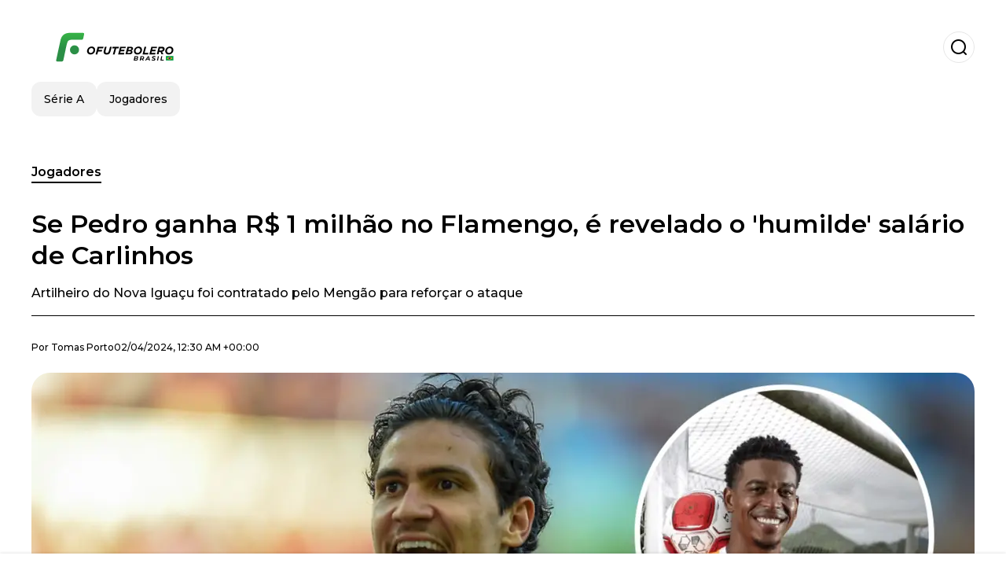

--- FILE ---
content_type: text/html; charset=utf-8
request_url: https://www.ofutebolero.com.br/jogadores/se-pedro-ganha-r-1-milhao-no-flamengo-e-revelado-o-humilde-salario-de-carlinhos-20240402-53789.html
body_size: 20343
content:
<!DOCTYPE html><html lang="pt-BR"><head><meta charSet="utf-8"/><meta name="viewport" content="width=device-width"/><meta name="twitter:card" content="summary_large_image"/><meta name="twitter:creator" content="@o-futbolero"/><meta property="og:locale" content="es_ES"/><meta property="og:site_name" content="O Futbolero"/><script type="application/ld+json">{"@context":"https://schema.org","@type":"NewsMediaOrganization","@id":"https://www.ofutebolero.com.br/#organization","name":"O Futbolero","description":"O Futbolero Brasil, o mais completo portal do futebol, cobertura do Brasileirão, Copa do Brasil, vídeos, entrevistas, minuto a minuto, do futebol brasileiro","url":"https://www.ofutebolero.com.br","sameAs":["https://twitter.com/elfutbolerobr_","https://www.youtube.com/channel/UCjogRwzMoOmRrc_2y1FowMg","https://www.instagram.com/elfutbolerobroficial/","https://www.facebook.com/ElFutboleromagazine/"],"logo":{"@id":"https://www.ofutebolero.com.br/#logo","@type":"ImageObject","url":"https://www.ofutebolero.com.br/image/ofutebolerocombr/logo.svg","height":60,"width":255}}</script><script type="application/ld+json">{"@type":"WebSite","@id":"https://www.ofutebolero.com.br/#website","url":"https://www.ofutebolero.com.br","name":"O Futbolero","alternateName":"O Futbolero","publisher":{"@id":"https://www.ofutebolero.com.br/#organization"},"potentialAction":{"@type":"SearchAction","target":"https://www.ofutebolero.com.br/s?q","queryInput":"search_term_string"},"inLanguage":"pt-BR"}</script><script type="application/ld+json">{"@context":"https://schema.org","@type":"NewsArticle","url":"https://www.ofutebolero.com.br/jogadores/se-pedro-ganha-r-1-milhao-no-flamengo-e-revelado-o-humilde-salario-de-carlinhos-20240402-53789.html","headline":"Se Pedro ganha R$ 1 milhão no Flamengo, é revelado o 'humilde' salário de Carlinhos","image":["https://www.ofutebolero.com.br/image/ofutebolerocombr/pedro-e-carlinhos-em-acao-pelo-campeonato-carioca-1712017800-hq.webp"],"articleSection":"Jogadores","description":"Artilheiro do Nova Iguaçu foi contratado pelo Mengão para reforçar o ataque","datePublished":"2024-04-02T00:30:00Z","dateCreated":"2024-04-02T00:30:00Z","keywords":"Pedro,Flamengo,Libertadores,Campeonato Carioca,Tite","articleBody":"Um dos pilares do Flamengo no Campeonato Carioca, Pedro vive um momento mágico pelo Mengão. Artilheiro do Cariocão 2024 com 11 gols marcados em 11 partidas disputadas ao longo da competição, o camisa 9 é a grande referência do time rubro-negro. Melhorando seu desempenho dentro de campo após a chegada de Tite, o centroavante já está sendo cogitado na Seleção Brasileira. Inclusive, Dorival Júnior já está sendo monitorando de perto o atacante, podendo aparecer na próxima lista.O espetacular feito de Pedro que mostra o porquê o Flamengo não precisa de GabigolCom valor de mercado de 22 milhões de euros, R$ 119 milhões na cotação atual, Pedro é um dos jogadores mais valorizados no mercado da bola no Flamengo. Cobiçado por clubes do exterior, o camisa 9 tem contrato com o Mengão até dezembro de 2027, podendo brilhar nos gramados do futebol sul-americano até lá.Recebendo R$ 1 milhão por mês no Flamengo, Pedro também lidera o ranking dos maiores salários no Mengão. Titular absoluto de Tite no Mengão, o camisa 9 irá entrar em campo contra o Millonarios, nesta terça-feira (02), a partir das 19h (horário de Brasília).  Atuando ao lado de Everton Cebolinha e Arrascaeta, o centroavante espera atuar em alto nível mais uma vez.Foi isso o que disse Carlinhos, novo atacante do Flamengo, sobre o CorinthiansCarlinhos fechou recentemente com o FlamengoSegundo informações compartilhadas pelo jornalista Wilson Pimentel, em seu artigo no site RTI Esporte, Carlinhos terá um vencimento mensal de aproximadamente R$ 220 mil no Flamengo. A chegada de Carlinhos visa preencher a ausência de Gabigol, que enfrenta uma suspensão devido à recusa em realizar exames antidoping. No entanto, é importante ressaltar que há a possibilidade de recurso, e o Flamengo ainda tem a oportunidade de resolver essa questão com um final positivo para ambas as partes.","isAccessibleForFree":true,"wordCount":298,"inLanguage":"pt-BR","author":{"@type":"Person","name":"Tomas Porto","url":"https://www.ofutebolero.com.br/staff/tporto","description":""},"publisher":{"@id":"https://www.ofutebolero.com.br/#organization"}}</script><title>Se Pedro ganha R$ 1 milhão no Flamengo, é revelado o &#x27;humilde&#x27; salário de Carlinhos</title><meta name="robots" content="index,follow,max-image-preview:large"/><meta name="description" content="Artilheiro do Nova Iguaçu foi contratado pelo Mengão para reforçar o ataque"/><meta property="og:title" content="Se Pedro ganha R$ 1 milhão no Flamengo, é revelado o &#x27;humilde&#x27; salário de Carlinhos"/><meta property="og:description" content="Artilheiro do Nova Iguaçu foi contratado pelo Mengão para reforçar o ataque"/><meta property="og:url" content="https://www.ofutebolero.com.br/jogadores/se-pedro-ganha-r-1-milhao-no-flamengo-e-revelado-o-humilde-salario-de-carlinhos-20240402-53789.html"/><meta property="og:type" content="article"/><meta property="article:published_time" content="2024-04-02T00:30:00Z"/><meta property="article:author" content="https://www.ofutebolero.com.br/staff/tporto"/><meta property="article:tag" content="Pedro"/><meta property="article:tag" content="Flamengo"/><meta property="article:tag" content="Libertadores"/><meta property="article:tag" content="Campeonato Carioca"/><meta property="article:tag" content="Tite"/><meta property="og:image" content="https://www.ofutebolero.com.br/image/ofutebolerocombr/pedro-e-carlinhos-em-acao-pelo-campeonato-carioca-1712017800-hq.webp"/><meta property="og:image:alt" content="Artilheiro do Nova Iguaçu foi contratado pelo Mengão para reforçar o ataque"/><meta property="og:image:width" content="1200"/><meta property="og:image:height" content="600"/><meta name="keywords" content="Pedro,Flamengo,Libertadores,Campeonato Carioca,Tite"/><meta name="news_keywords" content="Pedro,Flamengo,Libertadores,Campeonato Carioca,Tite"/><script type="application/ld+json">{"@context":"https://schema.org","@type":"BreadcrumbList","itemListElement":[{"@type":"ListItem","position":1,"item":"https://www.ofutebolero.com.br/jogadores","name":"Jogadores"},{"@type":"ListItem","position":2,"item":"https://www.ofutebolero.com.br//jogadores/se-pedro-ganha-r-1-milhao-no-flamengo-e-revelado-o-humilde-salario-de-carlinhos-20240402-53789.html","name":"Se Pedro ganha R$ 1 milhão no Flamengo, é revelado o &apos;humilde&apos; salário de Carlinhos"}]}</script><link rel="alternate" type="application/rss+xml" title="Fuente RSS para O Futbolero" href="https://www.ofutebolero.com.br/rss/GoogleNews.xml"/><link rel="canonical" href="https://www.ofutebolero.com.br/jogadores/se-pedro-ganha-r-1-milhao-no-flamengo-e-revelado-o-humilde-salario-de-carlinhos-20240402-53789.html"/><link rel="amphtml" href="https://www.ofutebolero.com.br/jogadores/se-pedro-ganha-r-1-milhao-no-flamengo-e-revelado-o-humilde-salario-de-carlinhos-20240402-53789.html?amp=1"/><meta name="title" content="Se Pedro ganha R$ 1 milhão no Flamengo, é revelado o &#x27;humilde&#x27; salário de Carlinhos"/><link rel="preconnect" href="https://c.amazon-adsystem.com"/><link rel="preconnect" href="https://cdn.ampproject.org"/><link rel="preconnect" href="https://imasdk.googleapis.com"/><link rel="preconnect" href="https://securepubads.g.doubleclick.net"/><link rel="preconnect" href="https://www.googletagmanager.com"/><link rel="preconnect" href="https://dglmni26as6e8.cloudfront.net"/><link rel="preconnect" href="https://c.amazon-adsystem.com"/><link rel="preconnect" href="https://alivia-media-file.s3.us-east-2.amazonaws.com"/><link rel="icon" href="https://www.ofutebolero.com.br/image/ofutebolerocombr/favicon.ico"/><meta name="next-head-count" content="43"/><meta name="language" content="pt-BR"/><meta name="distribution" content="global"/><link rel="preload" href="/_next/static/media/4f05ba3a6752a328-s.p.woff2" as="font" type="font/woff2" crossorigin="anonymous" data-next-font="size-adjust"/><link rel="preload" href="/_next/static/media/01483edf80d12793-s.p.woff" as="font" type="font/woff" crossorigin="anonymous" data-next-font="size-adjust"/><link rel="preload" href="/_next/static/css/f4f4fec97db77aac.css" as="style"/><link rel="stylesheet" href="/_next/static/css/f4f4fec97db77aac.css" data-n-g=""/><noscript data-n-css=""></noscript><script defer="" nomodule="" src="/_next/static/chunks/polyfills-c67a75d1b6f99dc8.js"></script><script src="/_next/static/chunks/webpack-0a7439736fc4c08d.js" defer=""></script><script src="/_next/static/chunks/framework-fae63b21a27d6472.js" defer=""></script><script src="/_next/static/chunks/main-dc063f8b07a9adbb.js" defer=""></script><script src="/_next/static/chunks/pages/_app-c12100367a786458.js" defer=""></script><script src="/_next/static/chunks/61-4f7ac79331020880.js" defer=""></script><script src="/_next/static/chunks/869-67b7970660c2c6e8.js" defer=""></script><script src="/_next/static/chunks/725-7c4852c4309069aa.js" defer=""></script><script src="/_next/static/chunks/781-e808051ec514403d.js" defer=""></script><script src="/_next/static/chunks/944-1ecbc0b0e4d2a960.js" defer=""></script><script src="/_next/static/chunks/pages/%5Bsection%5D/%5B...slug%5D-b96f5657a06a69c0.js" defer=""></script><script src="/_next/static/ULk-cC4xDsQ1D646lFxBT/_buildManifest.js" defer=""></script><script src="/_next/static/ULk-cC4xDsQ1D646lFxBT/_ssgManifest.js" defer=""></script><style id="__jsx-3847893678">*{font-family:'__Montserrat_4ab172', '__Montserrat_Fallback_4ab172'}:root{--alivia-font:'__aliviaFont_20dcf3', '__aliviaFont_Fallback_20dcf3'}
      </style></head><body><div id="__next"><link rel="preload" href="https://www.ofutebolero.com.br/image/ofutebolerocombr/logo.svg" as="image" class="jsx-3847893678"/><header id="header"><div class=""><a href="/"><img alt="O Futbolero" loading="lazy" width="212" height="40" decoding="async" data-nimg="1" class="logo" style="color:transparent" src="https://www.ofutebolero.com.br/image/ofutebolerocombr/logo.svg"/></a><form id="searchbar" method="GET" action="/s" target="_top"><i class="icon search"></i><input class="t-body-s" type="text" name="q" placeholder="Pesquisar..."/></form></div><div class="menu"><a href="/seriea"><p class="ds-pill">Série A</p></a><a href="/jogadores"><p class="ds-pill">Jogadores</p></a></div></header><div id="post"><br/><div class="t-heading-m article-section"><a href="/jogadores">Jogadores</a></div><h1 class="t-heading-l">Se Pedro ganha R$ 1 milhão no Flamengo, é revelado o &#x27;humilde&#x27; salário de Carlinhos</h1><h2 class="t-subheading">Artilheiro do Nova Iguaçu foi contratado pelo Mengão para reforçar o ataque</h2><div class="publishing-info t-body-s"><p>Por<!-- --> <a href="/staff/tporto">Tomas<!-- --> <!-- -->Porto</a></p><time dateTime="2024-04-02T00:30:00Z">02/04/2024, 12:30 AM +00:00</time></div><figure class="picture"><div><img alt="Pedro e Carlinhos em ação pelo Campeonato Carioca" loading="lazy" width="1200" height="600" decoding="async" data-nimg="1" style="color:transparent" sizes="(max-width: 768px) 100vw, (max-width: 1200px) 50vw, 33vw" srcSet="/_next/image?url=https%3A%2F%2Fwww.ofutebolero.com.br%2Fimage%2Fofutebolerocombr%2Fpedro-e-carlinhos-em-acao-pelo-campeonato-carioca-1712017800-hq.webp&amp;w=256&amp;q=75 256w, /_next/image?url=https%3A%2F%2Fwww.ofutebolero.com.br%2Fimage%2Fofutebolerocombr%2Fpedro-e-carlinhos-em-acao-pelo-campeonato-carioca-1712017800-hq.webp&amp;w=384&amp;q=75 384w, /_next/image?url=https%3A%2F%2Fwww.ofutebolero.com.br%2Fimage%2Fofutebolerocombr%2Fpedro-e-carlinhos-em-acao-pelo-campeonato-carioca-1712017800-hq.webp&amp;w=640&amp;q=75 640w, /_next/image?url=https%3A%2F%2Fwww.ofutebolero.com.br%2Fimage%2Fofutebolerocombr%2Fpedro-e-carlinhos-em-acao-pelo-campeonato-carioca-1712017800-hq.webp&amp;w=750&amp;q=75 750w, /_next/image?url=https%3A%2F%2Fwww.ofutebolero.com.br%2Fimage%2Fofutebolerocombr%2Fpedro-e-carlinhos-em-acao-pelo-campeonato-carioca-1712017800-hq.webp&amp;w=828&amp;q=75 828w, /_next/image?url=https%3A%2F%2Fwww.ofutebolero.com.br%2Fimage%2Fofutebolerocombr%2Fpedro-e-carlinhos-em-acao-pelo-campeonato-carioca-1712017800-hq.webp&amp;w=1080&amp;q=75 1080w, /_next/image?url=https%3A%2F%2Fwww.ofutebolero.com.br%2Fimage%2Fofutebolerocombr%2Fpedro-e-carlinhos-em-acao-pelo-campeonato-carioca-1712017800-hq.webp&amp;w=1200&amp;q=75 1200w, /_next/image?url=https%3A%2F%2Fwww.ofutebolero.com.br%2Fimage%2Fofutebolerocombr%2Fpedro-e-carlinhos-em-acao-pelo-campeonato-carioca-1712017800-hq.webp&amp;w=1920&amp;q=75 1920w, /_next/image?url=https%3A%2F%2Fwww.ofutebolero.com.br%2Fimage%2Fofutebolerocombr%2Fpedro-e-carlinhos-em-acao-pelo-campeonato-carioca-1712017800-hq.webp&amp;w=2048&amp;q=75 2048w, /_next/image?url=https%3A%2F%2Fwww.ofutebolero.com.br%2Fimage%2Fofutebolerocombr%2Fpedro-e-carlinhos-em-acao-pelo-campeonato-carioca-1712017800-hq.webp&amp;w=3840&amp;q=75 3840w" src="/_next/image?url=https%3A%2F%2Fwww.ofutebolero.com.br%2Fimage%2Fofutebolerocombr%2Fpedro-e-carlinhos-em-acao-pelo-campeonato-carioca-1712017800-hq.webp&amp;w=3840&amp;q=75"/></div><figcaption class="t-body-m"> <!-- -->Pedro e Carlinhos em ação pelo Campeonato Carioca</figcaption></figure><div class="sharing-section"><div class="social-share-container"><h3 class="t-heading-s">Compartilhar em<!-- -->:</h3><div class="social-buttons"><a href="https://twitter.com/intent/tweet?url=https%3A%2F%2Fwww.ofutebolero.com.br%2Fjogadores%2Fse-pedro-ganha-r-1-milhao-no-flamengo-e-revelado-o-humilde-salario-de-carlinhos-20240402-53789.html&amp;text=Se%20Pedro%20ganha%20R%24%201%20milh%C3%A3o%20no%20Flamengo%2C%20%C3%A9%20revelado%20o%20&#x27;humilde&#x27;%20sal%C3%A1rio%20de%20Carlinhos" target="_blank" rel="noopener noreferrer" class="social-button twitter" aria-label="Share on Twitter"><span class="icon-wrapper"><i class="icon twitter"></i></span></a><a href="https://www.facebook.com/sharer/sharer.php?u=https%3A%2F%2Fwww.ofutebolero.com.br%2Fjogadores%2Fse-pedro-ganha-r-1-milhao-no-flamengo-e-revelado-o-humilde-salario-de-carlinhos-20240402-53789.html" target="_blank" rel="noopener noreferrer" class="social-button facebook" aria-label="Share on Facebook"><span class="icon-wrapper"><i class="icon facebook"></i></span></a><a href="https://www.linkedin.com/sharing/share-offsite/?url=https%3A%2F%2Fwww.ofutebolero.com.br%2Fjogadores%2Fse-pedro-ganha-r-1-milhao-no-flamengo-e-revelado-o-humilde-salario-de-carlinhos-20240402-53789.html" target="_blank" rel="noopener noreferrer" class="social-button linkedin" aria-label="Share on LinkedIn"><span class="icon-wrapper"><svg xmlns="http://www.w3.org/2000/svg" viewBox="0 0 24 24" width="1em" height="1em" fill="currentColor" class=""><path d="M20.447 20.452h-3.554v-5.569c0-1.328-.027-3.037-1.852-3.037-1.853 0-2.136 1.445-2.136 2.939v5.667H9.351V9h3.414v1.561h.046c.477-.9 1.637-1.85 3.37-1.85 3.601 0 4.267 2.37 4.267 5.455v6.286zM5.337 7.433c-1.144 0-2.063-.926-2.063-2.065 0-1.138.92-2.063 2.063-2.063 1.14 0 2.064.925 2.064 2.063 0 1.139-.925 2.065-2.064 2.065zm1.782 13.019H3.555V9h3.564v11.452zM22.225 0H1.771C.792 0 0 .774 0 1.729v20.542C0 23.227.792 24 1.771 24h20.451C23.2 24 24 23.227 24 22.271V1.729C24 .774 23.2 0 22.222 0h.003z"></path></svg></span></a><a href="https://api.whatsapp.com/send?text=Se%20Pedro%20ganha%20R%24%201%20milh%C3%A3o%20no%20Flamengo%2C%20%C3%A9%20revelado%20o%20&#x27;humilde&#x27;%20sal%C3%A1rio%20de%20Carlinhos%20https%3A%2F%2Fwww.ofutebolero.com.br%2Fjogadores%2Fse-pedro-ganha-r-1-milhao-no-flamengo-e-revelado-o-humilde-salario-de-carlinhos-20240402-53789.html" target="_blank" rel="noopener noreferrer" class="social-button whatsapp" aria-label="Share on WhatsApp"><span class="icon-wrapper"><svg xmlns="http://www.w3.org/2000/svg" viewBox="0 0 24 24" width="1em" height="1em" fill="currentColor" class=""><path d="M17.472 14.382c-.297-.149-1.758-.867-2.03-.967-.273-.099-.471-.148-.67.15-.197.297-.767.966-.94 1.164-.173.199-.347.223-.644.075-.297-.15-1.255-.463-2.39-1.475-.883-.788-1.48-1.761-1.653-2.059-.173-.297-.018-.458.13-.606.134-.133.298-.347.446-.52.149-.174.198-.298.298-.497.099-.198.05-.371-.025-.52-.075-.149-.669-1.612-.916-2.207-.242-.579-.487-.5-.669-.51-.173-.008-.371-.01-.57-.01-.198 0-.52.074-.792.372-.272.297-1.04 1.016-1.04 2.479 0 1.462 1.065 2.875 1.213 3.074.149.198 2.096 3.2 5.077 4.487.709.306 1.262.489 1.694.625.712.227 1.36.195 1.871.118.571-.085 1.758-.719 2.006-1.413.248-.694.248-1.289.173-1.413-.074-.124-.272-.198-.57-.347m-5.421 7.403h-.004a9.87 9.87 0 01-5.031-1.378l-.361-.214-3.741.982.998-3.648-.235-.374a9.86 9.86 0 01-1.51-5.26c.001-5.45 4.436-9.884 9.888-9.884 2.64 0 5.122 1.03 6.988 2.898a9.825 9.825 0 012.893 6.994c-.003 5.45-4.437 9.884-9.885 9.884m8.413-18.297A11.815 11.815 0 0012.05 0C5.495 0 .16 5.335.157 11.892c0 2.096.547 4.142 1.588 5.945L.057 24l6.305-1.654a11.882 11.882 0 005.683 1.448h.005c6.554 0 11.89-5.335 11.893-11.893a11.821 11.821 0 00-3.48-8.413z"></path></svg></span></a></div></div></div><ul class="recommended"></ul><div class="body t-body-l"><p class="paragraph"><b>Um dos pilares do Flamengo no Campeonato Carioca, Pedro vive um momento mágico pelo Mengão. </b>Artilheiro do <b>Cariocão 2024 </b>com 11 gols marcados em 11 partidas disputadas ao longo da competição, o camisa 9 é a grande referência do time rubro-negro. Melhorando seu desempenho dentro de campo após a chegada de <b>Tite</b>, o centroavante já está sendo cogitado na <b>Seleção</b> <b>Brasileira</b>. Inclusive, <b>Dorival Júnior</b> já está sendo monitorando de perto o atacante, podendo aparecer na próxima lista.</p><p class="paragraph"><a href="https://www.ofutebolero.com.br/serie-a/o-espetacular-feito-de-pedro-que-mostra-o-porque-o-flamengo-nao-precisa-de-gabigol-20240401-53771.html" target="_blank" rel="nofollow">O espetacular feito de Pedro que mostra o porquê o Flamengo não precisa de Gabigol</a></p><p class="paragraph">Com valor de mercado de 22 milhões de euros, R$ 119 milhões na cotação atual, <b>Pedro </b>é um dos jogadores mais valorizados no mercado da bola no <b>Flamengo</b>. Cobiçado por clubes do exterior, o camisa 9 tem contrato com o Mengão até dezembro de 2027, podendo brilhar nos gramados do futebol sul-americano até lá.</p><p class="paragraph"><b>Recebendo R$ 1 milhão por mês no</b> <b>Flamengo</b>, <b>Pedro também lidera o ranking dos maiores salários no Mengão. </b>Titular absoluto de Tite no Mengão, o camisa 9 irá entrar em campo contra o Millonarios, nesta terça-feira (02), a partir das 19h (horário de Brasília).  Atuando ao lado de Everton Cebolinha e Arrascaeta, o centroavante espera atuar em alto nível mais uma vez.</p><p class="paragraph"><a href="https://www.ofutebolero.com.br/jogadores/foi-isso-o-que-disse-carlinhos-novo-atacante-do-flamengo-sobre-o-corinthians-20240401-53785.html" target="_blank" rel="nofollow">Foi isso o que disse Carlinhos, novo atacante do Flamengo, sobre o Corinthians</a></p><h2 class="heading-2">Carlinhos fechou recentemente com o Flamengo</h2><p class="paragraph">Segundo informações compartilhadas pelo jornalista Wilson Pimentel, em seu artigo no site RTI Esporte, <b>Carlinhos terá um vencimento mensal de aproximadamente R$ 220 mil no Flamengo. </b></p><p class="paragraph">A chegada de <b>Carlinhos </b>visa preencher a ausência de <b>Gabigol</b>, que enfrenta uma suspensão devido à recusa em realizar exames antidoping. No entanto, é importante ressaltar que há a possibilidade de recurso, e o <b>Flamengo </b>ainda tem a oportunidade de resolver essa questão com um final positivo para ambas as partes.</p></div><div class="tags"><h3 class="t-heading-s">Tópicos</h3><div class="tag-list"><a href="/tag/pedro-t3456"><p class="ds-tag secondary false">Pedro</p></a><a href="/tag/flamengo-t3425"><p class="ds-tag secondary false">Flamengo</p></a><a href="/tag/libertadores-t3217"><p class="ds-tag secondary false">Libertadores</p></a><a href="/tag/campeonato-carioca-t0"><p class="ds-tag secondary false">Campeonato Carioca</p></a><a href="/tag/tite-t0"><p class="ds-tag secondary false">Tite</p></a></div></div><br/><div class="sharing-section"><div class="social-share-container"><h3 class="t-heading-s">Compartilhar em<!-- -->:</h3><div class="social-buttons"><a href="https://twitter.com/intent/tweet?url=https%3A%2F%2Fwww.ofutebolero.com.br%2Fjogadores%2Fse-pedro-ganha-r-1-milhao-no-flamengo-e-revelado-o-humilde-salario-de-carlinhos-20240402-53789.html&amp;text=Se%20Pedro%20ganha%20R%24%201%20milh%C3%A3o%20no%20Flamengo%2C%20%C3%A9%20revelado%20o%20&#x27;humilde&#x27;%20sal%C3%A1rio%20de%20Carlinhos" target="_blank" rel="noopener noreferrer" class="social-button twitter" aria-label="Share on Twitter"><span class="icon-wrapper"><i class="icon twitter"></i></span></a><a href="https://www.facebook.com/sharer/sharer.php?u=https%3A%2F%2Fwww.ofutebolero.com.br%2Fjogadores%2Fse-pedro-ganha-r-1-milhao-no-flamengo-e-revelado-o-humilde-salario-de-carlinhos-20240402-53789.html" target="_blank" rel="noopener noreferrer" class="social-button facebook" aria-label="Share on Facebook"><span class="icon-wrapper"><i class="icon facebook"></i></span></a><a href="https://www.linkedin.com/sharing/share-offsite/?url=https%3A%2F%2Fwww.ofutebolero.com.br%2Fjogadores%2Fse-pedro-ganha-r-1-milhao-no-flamengo-e-revelado-o-humilde-salario-de-carlinhos-20240402-53789.html" target="_blank" rel="noopener noreferrer" class="social-button linkedin" aria-label="Share on LinkedIn"><span class="icon-wrapper"><svg xmlns="http://www.w3.org/2000/svg" viewBox="0 0 24 24" width="1em" height="1em" fill="currentColor" class=""><path d="M20.447 20.452h-3.554v-5.569c0-1.328-.027-3.037-1.852-3.037-1.853 0-2.136 1.445-2.136 2.939v5.667H9.351V9h3.414v1.561h.046c.477-.9 1.637-1.85 3.37-1.85 3.601 0 4.267 2.37 4.267 5.455v6.286zM5.337 7.433c-1.144 0-2.063-.926-2.063-2.065 0-1.138.92-2.063 2.063-2.063 1.14 0 2.064.925 2.064 2.063 0 1.139-.925 2.065-2.064 2.065zm1.782 13.019H3.555V9h3.564v11.452zM22.225 0H1.771C.792 0 0 .774 0 1.729v20.542C0 23.227.792 24 1.771 24h20.451C23.2 24 24 23.227 24 22.271V1.729C24 .774 23.2 0 22.222 0h.003z"></path></svg></span></a><a href="https://api.whatsapp.com/send?text=Se%20Pedro%20ganha%20R%24%201%20milh%C3%A3o%20no%20Flamengo%2C%20%C3%A9%20revelado%20o%20&#x27;humilde&#x27;%20sal%C3%A1rio%20de%20Carlinhos%20https%3A%2F%2Fwww.ofutebolero.com.br%2Fjogadores%2Fse-pedro-ganha-r-1-milhao-no-flamengo-e-revelado-o-humilde-salario-de-carlinhos-20240402-53789.html" target="_blank" rel="noopener noreferrer" class="social-button whatsapp" aria-label="Share on WhatsApp"><span class="icon-wrapper"><svg xmlns="http://www.w3.org/2000/svg" viewBox="0 0 24 24" width="1em" height="1em" fill="currentColor" class=""><path d="M17.472 14.382c-.297-.149-1.758-.867-2.03-.967-.273-.099-.471-.148-.67.15-.197.297-.767.966-.94 1.164-.173.199-.347.223-.644.075-.297-.15-1.255-.463-2.39-1.475-.883-.788-1.48-1.761-1.653-2.059-.173-.297-.018-.458.13-.606.134-.133.298-.347.446-.52.149-.174.198-.298.298-.497.099-.198.05-.371-.025-.52-.075-.149-.669-1.612-.916-2.207-.242-.579-.487-.5-.669-.51-.173-.008-.371-.01-.57-.01-.198 0-.52.074-.792.372-.272.297-1.04 1.016-1.04 2.479 0 1.462 1.065 2.875 1.213 3.074.149.198 2.096 3.2 5.077 4.487.709.306 1.262.489 1.694.625.712.227 1.36.195 1.871.118.571-.085 1.758-.719 2.006-1.413.248-.694.248-1.289.173-1.413-.074-.124-.272-.198-.57-.347m-5.421 7.403h-.004a9.87 9.87 0 01-5.031-1.378l-.361-.214-3.741.982.998-3.648-.235-.374a9.86 9.86 0 01-1.51-5.26c.001-5.45 4.436-9.884 9.888-9.884 2.64 0 5.122 1.03 6.988 2.898a9.825 9.825 0 012.893 6.994c-.003 5.45-4.437 9.884-9.885 9.884m8.413-18.297A11.815 11.815 0 0012.05 0C5.495 0 .16 5.335.157 11.892c0 2.096.547 4.142 1.588 5.945L.057 24l6.305-1.654a11.882 11.882 0 005.683 1.448h.005c6.554 0 11.89-5.335 11.893-11.893a11.821 11.821 0 00-3.48-8.413z"></path></svg></span></a></div></div></div><div class="related-posts"><h3 class="t-heading-s">Você também pode estar interessado em</h3><ul><li><a href="/seriea/se-adversario-do-flamengo-no-mundial-de-clubes-da-fifa-pode-ser-definido-em-novo-jogo-veja-os-times-20250331-62730.html"><figure><img alt="Foto: Flamengo/Divulgação" loading="lazy" width="372" height="210" decoding="async" data-nimg="1" style="color:transparent" sizes="(max-width: 640px) 100vw, (max-width: 1024px) 50vw, 33vw" srcSet="/_next/image?url=https%3A%2F%2Fwww.ofutebolero.com.br%2Fimage%2Fofutebolerocombr%2Ffoto-flamengo-divulgacao-1743453900-lq.webp&amp;w=256&amp;q=75 256w, /_next/image?url=https%3A%2F%2Fwww.ofutebolero.com.br%2Fimage%2Fofutebolerocombr%2Ffoto-flamengo-divulgacao-1743453900-lq.webp&amp;w=384&amp;q=75 384w, /_next/image?url=https%3A%2F%2Fwww.ofutebolero.com.br%2Fimage%2Fofutebolerocombr%2Ffoto-flamengo-divulgacao-1743453900-lq.webp&amp;w=640&amp;q=75 640w, /_next/image?url=https%3A%2F%2Fwww.ofutebolero.com.br%2Fimage%2Fofutebolerocombr%2Ffoto-flamengo-divulgacao-1743453900-lq.webp&amp;w=750&amp;q=75 750w, /_next/image?url=https%3A%2F%2Fwww.ofutebolero.com.br%2Fimage%2Fofutebolerocombr%2Ffoto-flamengo-divulgacao-1743453900-lq.webp&amp;w=828&amp;q=75 828w, /_next/image?url=https%3A%2F%2Fwww.ofutebolero.com.br%2Fimage%2Fofutebolerocombr%2Ffoto-flamengo-divulgacao-1743453900-lq.webp&amp;w=1080&amp;q=75 1080w, /_next/image?url=https%3A%2F%2Fwww.ofutebolero.com.br%2Fimage%2Fofutebolerocombr%2Ffoto-flamengo-divulgacao-1743453900-lq.webp&amp;w=1200&amp;q=75 1200w, /_next/image?url=https%3A%2F%2Fwww.ofutebolero.com.br%2Fimage%2Fofutebolerocombr%2Ffoto-flamengo-divulgacao-1743453900-lq.webp&amp;w=1920&amp;q=75 1920w, /_next/image?url=https%3A%2F%2Fwww.ofutebolero.com.br%2Fimage%2Fofutebolerocombr%2Ffoto-flamengo-divulgacao-1743453900-lq.webp&amp;w=2048&amp;q=75 2048w, /_next/image?url=https%3A%2F%2Fwww.ofutebolero.com.br%2Fimage%2Fofutebolerocombr%2Ffoto-flamengo-divulgacao-1743453900-lq.webp&amp;w=3840&amp;q=75 3840w" src="/_next/image?url=https%3A%2F%2Fwww.ofutebolero.com.br%2Fimage%2Fofutebolerocombr%2Ffoto-flamengo-divulgacao-1743453900-lq.webp&amp;w=3840&amp;q=75"/></figure><h4 class="t-body-s">Se adversário do Flamengo no Mundial de Clubes da FIFA pode ser definido em novo jogo, veja os times</h4></a></li><li><a href="/jogadores/se-wallace-yan-cresce-no-flamengo-aproveita-oportunidade-e-recebe-elogios-de-filipe-luis-20250331-62726.html"><figure><img alt="Foto: Flamengo/Divulgação" loading="lazy" width="372" height="210" decoding="async" data-nimg="1" style="color:transparent" sizes="(max-width: 640px) 100vw, (max-width: 1024px) 50vw, 33vw" srcSet="/_next/image?url=https%3A%2F%2Fwww.ofutebolero.com.br%2Fimage%2Fofutebolerocombr%2Ffoto-flamengo-divulgacao-1743444000-lq.webp&amp;w=256&amp;q=75 256w, /_next/image?url=https%3A%2F%2Fwww.ofutebolero.com.br%2Fimage%2Fofutebolerocombr%2Ffoto-flamengo-divulgacao-1743444000-lq.webp&amp;w=384&amp;q=75 384w, /_next/image?url=https%3A%2F%2Fwww.ofutebolero.com.br%2Fimage%2Fofutebolerocombr%2Ffoto-flamengo-divulgacao-1743444000-lq.webp&amp;w=640&amp;q=75 640w, /_next/image?url=https%3A%2F%2Fwww.ofutebolero.com.br%2Fimage%2Fofutebolerocombr%2Ffoto-flamengo-divulgacao-1743444000-lq.webp&amp;w=750&amp;q=75 750w, /_next/image?url=https%3A%2F%2Fwww.ofutebolero.com.br%2Fimage%2Fofutebolerocombr%2Ffoto-flamengo-divulgacao-1743444000-lq.webp&amp;w=828&amp;q=75 828w, /_next/image?url=https%3A%2F%2Fwww.ofutebolero.com.br%2Fimage%2Fofutebolerocombr%2Ffoto-flamengo-divulgacao-1743444000-lq.webp&amp;w=1080&amp;q=75 1080w, /_next/image?url=https%3A%2F%2Fwww.ofutebolero.com.br%2Fimage%2Fofutebolerocombr%2Ffoto-flamengo-divulgacao-1743444000-lq.webp&amp;w=1200&amp;q=75 1200w, /_next/image?url=https%3A%2F%2Fwww.ofutebolero.com.br%2Fimage%2Fofutebolerocombr%2Ffoto-flamengo-divulgacao-1743444000-lq.webp&amp;w=1920&amp;q=75 1920w, /_next/image?url=https%3A%2F%2Fwww.ofutebolero.com.br%2Fimage%2Fofutebolerocombr%2Ffoto-flamengo-divulgacao-1743444000-lq.webp&amp;w=2048&amp;q=75 2048w, /_next/image?url=https%3A%2F%2Fwww.ofutebolero.com.br%2Fimage%2Fofutebolerocombr%2Ffoto-flamengo-divulgacao-1743444000-lq.webp&amp;w=3840&amp;q=75 3840w" src="/_next/image?url=https%3A%2F%2Fwww.ofutebolero.com.br%2Fimage%2Fofutebolerocombr%2Ffoto-flamengo-divulgacao-1743444000-lq.webp&amp;w=3840&amp;q=75"/></figure><h4 class="t-body-s">Se Wallace Yan cresce no Flamengo, aproveita oportunidade e recebe elogios de Filipe Luís</h4></a></li><li><a href="/seriea/se-bragantino-tropeca-e-palmeiras-embala-ex-jogador-do-flamengo-exalta-equipe-de-filipe-luis-20250331-62718.html"><figure><img alt="Foto: Flamengo/Divulgação" loading="lazy" width="372" height="210" decoding="async" data-nimg="1" style="color:transparent" sizes="(max-width: 640px) 100vw, (max-width: 1024px) 50vw, 33vw" srcSet="/_next/image?url=https%3A%2F%2Fwww.ofutebolero.com.br%2Fimage%2Fofutebolerocombr%2Ffoto-flamengo-divulgacao-1743429600-lq.webp&amp;w=256&amp;q=75 256w, /_next/image?url=https%3A%2F%2Fwww.ofutebolero.com.br%2Fimage%2Fofutebolerocombr%2Ffoto-flamengo-divulgacao-1743429600-lq.webp&amp;w=384&amp;q=75 384w, /_next/image?url=https%3A%2F%2Fwww.ofutebolero.com.br%2Fimage%2Fofutebolerocombr%2Ffoto-flamengo-divulgacao-1743429600-lq.webp&amp;w=640&amp;q=75 640w, /_next/image?url=https%3A%2F%2Fwww.ofutebolero.com.br%2Fimage%2Fofutebolerocombr%2Ffoto-flamengo-divulgacao-1743429600-lq.webp&amp;w=750&amp;q=75 750w, /_next/image?url=https%3A%2F%2Fwww.ofutebolero.com.br%2Fimage%2Fofutebolerocombr%2Ffoto-flamengo-divulgacao-1743429600-lq.webp&amp;w=828&amp;q=75 828w, /_next/image?url=https%3A%2F%2Fwww.ofutebolero.com.br%2Fimage%2Fofutebolerocombr%2Ffoto-flamengo-divulgacao-1743429600-lq.webp&amp;w=1080&amp;q=75 1080w, /_next/image?url=https%3A%2F%2Fwww.ofutebolero.com.br%2Fimage%2Fofutebolerocombr%2Ffoto-flamengo-divulgacao-1743429600-lq.webp&amp;w=1200&amp;q=75 1200w, /_next/image?url=https%3A%2F%2Fwww.ofutebolero.com.br%2Fimage%2Fofutebolerocombr%2Ffoto-flamengo-divulgacao-1743429600-lq.webp&amp;w=1920&amp;q=75 1920w, /_next/image?url=https%3A%2F%2Fwww.ofutebolero.com.br%2Fimage%2Fofutebolerocombr%2Ffoto-flamengo-divulgacao-1743429600-lq.webp&amp;w=2048&amp;q=75 2048w, /_next/image?url=https%3A%2F%2Fwww.ofutebolero.com.br%2Fimage%2Fofutebolerocombr%2Ffoto-flamengo-divulgacao-1743429600-lq.webp&amp;w=3840&amp;q=75 3840w" src="/_next/image?url=https%3A%2F%2Fwww.ofutebolero.com.br%2Fimage%2Fofutebolerocombr%2Ffoto-flamengo-divulgacao-1743429600-lq.webp&amp;w=3840&amp;q=75"/></figure><h4 class="t-body-s">Se Bragantino tropeça e Palmeiras embala, ex-jogador do Flamengo exalta equipe de Filipe Luís</h4></a></li><li><a href="/seriea/se-flamengo-de-jose-boto-segue-ativo-no-mercado-mira-reforcos-para-o-super-mundial-de-clubes-20250331-62717.html"><figure><img alt="Foto: Flamengo/Divulgação" loading="lazy" width="372" height="210" decoding="async" data-nimg="1" style="color:transparent" sizes="(max-width: 640px) 100vw, (max-width: 1024px) 50vw, 33vw" srcSet="/_next/image?url=https%3A%2F%2Fwww.ofutebolero.com.br%2Fimage%2Fofutebolerocombr%2Ffoto-flamengo-divulgacao-1743426000-lq.webp&amp;w=256&amp;q=75 256w, /_next/image?url=https%3A%2F%2Fwww.ofutebolero.com.br%2Fimage%2Fofutebolerocombr%2Ffoto-flamengo-divulgacao-1743426000-lq.webp&amp;w=384&amp;q=75 384w, /_next/image?url=https%3A%2F%2Fwww.ofutebolero.com.br%2Fimage%2Fofutebolerocombr%2Ffoto-flamengo-divulgacao-1743426000-lq.webp&amp;w=640&amp;q=75 640w, /_next/image?url=https%3A%2F%2Fwww.ofutebolero.com.br%2Fimage%2Fofutebolerocombr%2Ffoto-flamengo-divulgacao-1743426000-lq.webp&amp;w=750&amp;q=75 750w, /_next/image?url=https%3A%2F%2Fwww.ofutebolero.com.br%2Fimage%2Fofutebolerocombr%2Ffoto-flamengo-divulgacao-1743426000-lq.webp&amp;w=828&amp;q=75 828w, /_next/image?url=https%3A%2F%2Fwww.ofutebolero.com.br%2Fimage%2Fofutebolerocombr%2Ffoto-flamengo-divulgacao-1743426000-lq.webp&amp;w=1080&amp;q=75 1080w, /_next/image?url=https%3A%2F%2Fwww.ofutebolero.com.br%2Fimage%2Fofutebolerocombr%2Ffoto-flamengo-divulgacao-1743426000-lq.webp&amp;w=1200&amp;q=75 1200w, /_next/image?url=https%3A%2F%2Fwww.ofutebolero.com.br%2Fimage%2Fofutebolerocombr%2Ffoto-flamengo-divulgacao-1743426000-lq.webp&amp;w=1920&amp;q=75 1920w, /_next/image?url=https%3A%2F%2Fwww.ofutebolero.com.br%2Fimage%2Fofutebolerocombr%2Ffoto-flamengo-divulgacao-1743426000-lq.webp&amp;w=2048&amp;q=75 2048w, /_next/image?url=https%3A%2F%2Fwww.ofutebolero.com.br%2Fimage%2Fofutebolerocombr%2Ffoto-flamengo-divulgacao-1743426000-lq.webp&amp;w=3840&amp;q=75 3840w" src="/_next/image?url=https%3A%2F%2Fwww.ofutebolero.com.br%2Fimage%2Fofutebolerocombr%2Ffoto-flamengo-divulgacao-1743426000-lq.webp&amp;w=3840&amp;q=75"/></figure><h4 class="t-body-s">Se Flamengo de José Boto segue ativo no mercado, mira reforços para o Super Mundial de Clubes</h4></a></li></ul></div><div id="posts-list"><h2 class="t-heading-s" style="margin-top:24px">Mais notícias</h2><ul><li><a href="/seriea/se-ataque-nao-funciona-e-crise-aumenta-abel-fala-a-verdade-sobre-momento-no-palmeiras-20250331-62731.html"><div class="picture"><img alt="Foto: Palmeiras/Divulgação" loading="lazy" width="372" height="210" decoding="async" data-nimg="1" style="color:transparent" sizes="(max-width: 640px) 100vw, (max-width: 1024px) 50vw, 33vw" srcSet="/_next/image?url=https%3A%2F%2Fwww.ofutebolero.com.br%2Fimage%2Fofutebolerocombr%2Ffoto-palmeiras-divulgacao-1743454500-lq.webp&amp;w=256&amp;q=75 256w, /_next/image?url=https%3A%2F%2Fwww.ofutebolero.com.br%2Fimage%2Fofutebolerocombr%2Ffoto-palmeiras-divulgacao-1743454500-lq.webp&amp;w=384&amp;q=75 384w, /_next/image?url=https%3A%2F%2Fwww.ofutebolero.com.br%2Fimage%2Fofutebolerocombr%2Ffoto-palmeiras-divulgacao-1743454500-lq.webp&amp;w=640&amp;q=75 640w, /_next/image?url=https%3A%2F%2Fwww.ofutebolero.com.br%2Fimage%2Fofutebolerocombr%2Ffoto-palmeiras-divulgacao-1743454500-lq.webp&amp;w=750&amp;q=75 750w, /_next/image?url=https%3A%2F%2Fwww.ofutebolero.com.br%2Fimage%2Fofutebolerocombr%2Ffoto-palmeiras-divulgacao-1743454500-lq.webp&amp;w=828&amp;q=75 828w, /_next/image?url=https%3A%2F%2Fwww.ofutebolero.com.br%2Fimage%2Fofutebolerocombr%2Ffoto-palmeiras-divulgacao-1743454500-lq.webp&amp;w=1080&amp;q=75 1080w, /_next/image?url=https%3A%2F%2Fwww.ofutebolero.com.br%2Fimage%2Fofutebolerocombr%2Ffoto-palmeiras-divulgacao-1743454500-lq.webp&amp;w=1200&amp;q=75 1200w, /_next/image?url=https%3A%2F%2Fwww.ofutebolero.com.br%2Fimage%2Fofutebolerocombr%2Ffoto-palmeiras-divulgacao-1743454500-lq.webp&amp;w=1920&amp;q=75 1920w, /_next/image?url=https%3A%2F%2Fwww.ofutebolero.com.br%2Fimage%2Fofutebolerocombr%2Ffoto-palmeiras-divulgacao-1743454500-lq.webp&amp;w=2048&amp;q=75 2048w, /_next/image?url=https%3A%2F%2Fwww.ofutebolero.com.br%2Fimage%2Fofutebolerocombr%2Ffoto-palmeiras-divulgacao-1743454500-lq.webp&amp;w=3840&amp;q=75 3840w" src="/_next/image?url=https%3A%2F%2Fwww.ofutebolero.com.br%2Fimage%2Fofutebolerocombr%2Ffoto-palmeiras-divulgacao-1743454500-lq.webp&amp;w=3840&amp;q=75"/></div><h2 class="t-heading-l">Se ataque não funciona e crise aumenta, Abel fala a verdade sobre momento no Palmeiras</h2><div><div><figure style="background-image:url(https://lh3.googleusercontent.com/a/ACg8ocJ06L45RY8DURw9F-sDgnIViR7RLQSaP8LesNn23g3URgiNRjg=s96-c)"></figure><p class="t-body-s">31/03/2025</p></div><button class="t-body-s">Leia</button></div></a></li><li><a href="/jogadores/jogou-pelo-corinthians-brilha-na-europa-e-agora-pode-defender-a-selecao-da-ucrania-20250331-62729.html"><div class="picture"><img alt="O ex-jogador do Corinthians pode defender seleção europeia (Foto: Shakhtar Donetsk)" loading="lazy" width="372" height="210" decoding="async" data-nimg="1" style="color:transparent" sizes="(max-width: 640px) 100vw, (max-width: 1024px) 50vw, 33vw" srcSet="/_next/image?url=https%3A%2F%2Fwww.ofutebolero.com.br%2Fimage%2Fofutebolerocombr%2Fo-ex-jogador-do-corinthians-pode-defender-selecao-europeia-foto-shakhtar-donetsk-1743453000-lq.webp&amp;w=256&amp;q=75 256w, /_next/image?url=https%3A%2F%2Fwww.ofutebolero.com.br%2Fimage%2Fofutebolerocombr%2Fo-ex-jogador-do-corinthians-pode-defender-selecao-europeia-foto-shakhtar-donetsk-1743453000-lq.webp&amp;w=384&amp;q=75 384w, /_next/image?url=https%3A%2F%2Fwww.ofutebolero.com.br%2Fimage%2Fofutebolerocombr%2Fo-ex-jogador-do-corinthians-pode-defender-selecao-europeia-foto-shakhtar-donetsk-1743453000-lq.webp&amp;w=640&amp;q=75 640w, /_next/image?url=https%3A%2F%2Fwww.ofutebolero.com.br%2Fimage%2Fofutebolerocombr%2Fo-ex-jogador-do-corinthians-pode-defender-selecao-europeia-foto-shakhtar-donetsk-1743453000-lq.webp&amp;w=750&amp;q=75 750w, /_next/image?url=https%3A%2F%2Fwww.ofutebolero.com.br%2Fimage%2Fofutebolerocombr%2Fo-ex-jogador-do-corinthians-pode-defender-selecao-europeia-foto-shakhtar-donetsk-1743453000-lq.webp&amp;w=828&amp;q=75 828w, /_next/image?url=https%3A%2F%2Fwww.ofutebolero.com.br%2Fimage%2Fofutebolerocombr%2Fo-ex-jogador-do-corinthians-pode-defender-selecao-europeia-foto-shakhtar-donetsk-1743453000-lq.webp&amp;w=1080&amp;q=75 1080w, /_next/image?url=https%3A%2F%2Fwww.ofutebolero.com.br%2Fimage%2Fofutebolerocombr%2Fo-ex-jogador-do-corinthians-pode-defender-selecao-europeia-foto-shakhtar-donetsk-1743453000-lq.webp&amp;w=1200&amp;q=75 1200w, /_next/image?url=https%3A%2F%2Fwww.ofutebolero.com.br%2Fimage%2Fofutebolerocombr%2Fo-ex-jogador-do-corinthians-pode-defender-selecao-europeia-foto-shakhtar-donetsk-1743453000-lq.webp&amp;w=1920&amp;q=75 1920w, /_next/image?url=https%3A%2F%2Fwww.ofutebolero.com.br%2Fimage%2Fofutebolerocombr%2Fo-ex-jogador-do-corinthians-pode-defender-selecao-europeia-foto-shakhtar-donetsk-1743453000-lq.webp&amp;w=2048&amp;q=75 2048w, /_next/image?url=https%3A%2F%2Fwww.ofutebolero.com.br%2Fimage%2Fofutebolerocombr%2Fo-ex-jogador-do-corinthians-pode-defender-selecao-europeia-foto-shakhtar-donetsk-1743453000-lq.webp&amp;w=3840&amp;q=75 3840w" src="/_next/image?url=https%3A%2F%2Fwww.ofutebolero.com.br%2Fimage%2Fofutebolerocombr%2Fo-ex-jogador-do-corinthians-pode-defender-selecao-europeia-foto-shakhtar-donetsk-1743453000-lq.webp&amp;w=3840&amp;q=75"/></div><h2 class="t-heading-l">Jogou pelo Corinthians, brilha na europa e agora pode defender a seleção da Ucrânia</h2><div><div><figure style="background-image:url(https://lh3.googleusercontent.com/a/ACg8ocK-120Lih84lT1I1JGCS8swjX48_YQtslewVVfLuG9-kvqOpdPjjA=s96-c)"></figure><p class="t-body-s">31/03/2025</p></div><button class="t-body-s">Leia</button></div></a></li><li><a href="/seriea/o-pedido-que-um-jornalista-faz-que-irrita-a-torcida-do-corinthians-20250331-62728.html"><div class="picture"><img alt="Jornalista fala sobre a torcida do Corinthians e irrita a Fiel (Foto: Corinthians)" loading="lazy" width="372" height="210" decoding="async" data-nimg="1" style="color:transparent" sizes="(max-width: 640px) 100vw, (max-width: 1024px) 50vw, 33vw" srcSet="/_next/image?url=https%3A%2F%2Fwww.ofutebolero.com.br%2Fimage%2Fofutebolerocombr%2Fjornalista-fala-sobre-a-torcida-do-corinthians-e-irrita-a-fiel-foto-corinthians-1743449400-lq.webp&amp;w=256&amp;q=75 256w, /_next/image?url=https%3A%2F%2Fwww.ofutebolero.com.br%2Fimage%2Fofutebolerocombr%2Fjornalista-fala-sobre-a-torcida-do-corinthians-e-irrita-a-fiel-foto-corinthians-1743449400-lq.webp&amp;w=384&amp;q=75 384w, /_next/image?url=https%3A%2F%2Fwww.ofutebolero.com.br%2Fimage%2Fofutebolerocombr%2Fjornalista-fala-sobre-a-torcida-do-corinthians-e-irrita-a-fiel-foto-corinthians-1743449400-lq.webp&amp;w=640&amp;q=75 640w, /_next/image?url=https%3A%2F%2Fwww.ofutebolero.com.br%2Fimage%2Fofutebolerocombr%2Fjornalista-fala-sobre-a-torcida-do-corinthians-e-irrita-a-fiel-foto-corinthians-1743449400-lq.webp&amp;w=750&amp;q=75 750w, /_next/image?url=https%3A%2F%2Fwww.ofutebolero.com.br%2Fimage%2Fofutebolerocombr%2Fjornalista-fala-sobre-a-torcida-do-corinthians-e-irrita-a-fiel-foto-corinthians-1743449400-lq.webp&amp;w=828&amp;q=75 828w, /_next/image?url=https%3A%2F%2Fwww.ofutebolero.com.br%2Fimage%2Fofutebolerocombr%2Fjornalista-fala-sobre-a-torcida-do-corinthians-e-irrita-a-fiel-foto-corinthians-1743449400-lq.webp&amp;w=1080&amp;q=75 1080w, /_next/image?url=https%3A%2F%2Fwww.ofutebolero.com.br%2Fimage%2Fofutebolerocombr%2Fjornalista-fala-sobre-a-torcida-do-corinthians-e-irrita-a-fiel-foto-corinthians-1743449400-lq.webp&amp;w=1200&amp;q=75 1200w, /_next/image?url=https%3A%2F%2Fwww.ofutebolero.com.br%2Fimage%2Fofutebolerocombr%2Fjornalista-fala-sobre-a-torcida-do-corinthians-e-irrita-a-fiel-foto-corinthians-1743449400-lq.webp&amp;w=1920&amp;q=75 1920w, /_next/image?url=https%3A%2F%2Fwww.ofutebolero.com.br%2Fimage%2Fofutebolerocombr%2Fjornalista-fala-sobre-a-torcida-do-corinthians-e-irrita-a-fiel-foto-corinthians-1743449400-lq.webp&amp;w=2048&amp;q=75 2048w, /_next/image?url=https%3A%2F%2Fwww.ofutebolero.com.br%2Fimage%2Fofutebolerocombr%2Fjornalista-fala-sobre-a-torcida-do-corinthians-e-irrita-a-fiel-foto-corinthians-1743449400-lq.webp&amp;w=3840&amp;q=75 3840w" src="/_next/image?url=https%3A%2F%2Fwww.ofutebolero.com.br%2Fimage%2Fofutebolerocombr%2Fjornalista-fala-sobre-a-torcida-do-corinthians-e-irrita-a-fiel-foto-corinthians-1743449400-lq.webp&amp;w=3840&amp;q=75"/></div><h2 class="t-heading-l">O pedido que um jornalista faz que irrita a torcida do Corinthians</h2><div><div><figure style="background-image:url(https://lh3.googleusercontent.com/a/ACg8ocK-120Lih84lT1I1JGCS8swjX48_YQtslewVVfLuG9-kvqOpdPjjA=s96-c)"></figure><p class="t-body-s">31/03/2025</p></div><button class="t-body-s">Leia</button></div></a></li><li><a href="/seriea/o-tecnico-que-treinou-o-corinthians-e-que-ja-e-descartado-pelo-sao-paulo-20250331-62727.html"><div class="picture"><img alt="O técnico rejeitado pelo São Paulo (Foto: São Paulo)" loading="lazy" width="372" height="210" decoding="async" data-nimg="1" style="color:transparent" sizes="(max-width: 640px) 100vw, (max-width: 1024px) 50vw, 33vw" srcSet="/_next/image?url=https%3A%2F%2Fwww.ofutebolero.com.br%2Fimage%2Fofutebolerocombr%2Fo-tecnico-rejeitado-pelo-sao-paulo-foto-sao-paulo-1743445800-lq.webp&amp;w=256&amp;q=75 256w, /_next/image?url=https%3A%2F%2Fwww.ofutebolero.com.br%2Fimage%2Fofutebolerocombr%2Fo-tecnico-rejeitado-pelo-sao-paulo-foto-sao-paulo-1743445800-lq.webp&amp;w=384&amp;q=75 384w, /_next/image?url=https%3A%2F%2Fwww.ofutebolero.com.br%2Fimage%2Fofutebolerocombr%2Fo-tecnico-rejeitado-pelo-sao-paulo-foto-sao-paulo-1743445800-lq.webp&amp;w=640&amp;q=75 640w, /_next/image?url=https%3A%2F%2Fwww.ofutebolero.com.br%2Fimage%2Fofutebolerocombr%2Fo-tecnico-rejeitado-pelo-sao-paulo-foto-sao-paulo-1743445800-lq.webp&amp;w=750&amp;q=75 750w, /_next/image?url=https%3A%2F%2Fwww.ofutebolero.com.br%2Fimage%2Fofutebolerocombr%2Fo-tecnico-rejeitado-pelo-sao-paulo-foto-sao-paulo-1743445800-lq.webp&amp;w=828&amp;q=75 828w, /_next/image?url=https%3A%2F%2Fwww.ofutebolero.com.br%2Fimage%2Fofutebolerocombr%2Fo-tecnico-rejeitado-pelo-sao-paulo-foto-sao-paulo-1743445800-lq.webp&amp;w=1080&amp;q=75 1080w, /_next/image?url=https%3A%2F%2Fwww.ofutebolero.com.br%2Fimage%2Fofutebolerocombr%2Fo-tecnico-rejeitado-pelo-sao-paulo-foto-sao-paulo-1743445800-lq.webp&amp;w=1200&amp;q=75 1200w, /_next/image?url=https%3A%2F%2Fwww.ofutebolero.com.br%2Fimage%2Fofutebolerocombr%2Fo-tecnico-rejeitado-pelo-sao-paulo-foto-sao-paulo-1743445800-lq.webp&amp;w=1920&amp;q=75 1920w, /_next/image?url=https%3A%2F%2Fwww.ofutebolero.com.br%2Fimage%2Fofutebolerocombr%2Fo-tecnico-rejeitado-pelo-sao-paulo-foto-sao-paulo-1743445800-lq.webp&amp;w=2048&amp;q=75 2048w, /_next/image?url=https%3A%2F%2Fwww.ofutebolero.com.br%2Fimage%2Fofutebolerocombr%2Fo-tecnico-rejeitado-pelo-sao-paulo-foto-sao-paulo-1743445800-lq.webp&amp;w=3840&amp;q=75 3840w" src="/_next/image?url=https%3A%2F%2Fwww.ofutebolero.com.br%2Fimage%2Fofutebolerocombr%2Fo-tecnico-rejeitado-pelo-sao-paulo-foto-sao-paulo-1743445800-lq.webp&amp;w=3840&amp;q=75"/></div><h2 class="t-heading-l">O técnico que treinou o Corinthians e que já é descartado pelo São Paulo</h2><div><div><figure style="background-image:url(https://lh3.googleusercontent.com/a/ACg8ocK-120Lih84lT1I1JGCS8swjX48_YQtslewVVfLuG9-kvqOpdPjjA=s96-c)"></figure><p class="t-body-s">31/03/2025</p></div><button class="t-body-s">Leia</button></div></a></li><li><a href="/jogadores/e-esse-o-possivel-destino-de-yuri-alberto-se-deixar-o-corinthians-20250331-62725.html"><div class="picture"><img alt="O possivel destino do atacante do Corinthians (Foto: Corinthians)" loading="lazy" width="372" height="210" decoding="async" data-nimg="1" style="color:transparent" sizes="(max-width: 640px) 100vw, (max-width: 1024px) 50vw, 33vw" srcSet="/_next/image?url=https%3A%2F%2Fwww.ofutebolero.com.br%2Fimage%2Fofutebolerocombr%2Fo-possivel-destino-do-atacante-do-corinthians-foto-corinthians-1743442800-lq.webp&amp;w=256&amp;q=75 256w, /_next/image?url=https%3A%2F%2Fwww.ofutebolero.com.br%2Fimage%2Fofutebolerocombr%2Fo-possivel-destino-do-atacante-do-corinthians-foto-corinthians-1743442800-lq.webp&amp;w=384&amp;q=75 384w, /_next/image?url=https%3A%2F%2Fwww.ofutebolero.com.br%2Fimage%2Fofutebolerocombr%2Fo-possivel-destino-do-atacante-do-corinthians-foto-corinthians-1743442800-lq.webp&amp;w=640&amp;q=75 640w, /_next/image?url=https%3A%2F%2Fwww.ofutebolero.com.br%2Fimage%2Fofutebolerocombr%2Fo-possivel-destino-do-atacante-do-corinthians-foto-corinthians-1743442800-lq.webp&amp;w=750&amp;q=75 750w, /_next/image?url=https%3A%2F%2Fwww.ofutebolero.com.br%2Fimage%2Fofutebolerocombr%2Fo-possivel-destino-do-atacante-do-corinthians-foto-corinthians-1743442800-lq.webp&amp;w=828&amp;q=75 828w, /_next/image?url=https%3A%2F%2Fwww.ofutebolero.com.br%2Fimage%2Fofutebolerocombr%2Fo-possivel-destino-do-atacante-do-corinthians-foto-corinthians-1743442800-lq.webp&amp;w=1080&amp;q=75 1080w, /_next/image?url=https%3A%2F%2Fwww.ofutebolero.com.br%2Fimage%2Fofutebolerocombr%2Fo-possivel-destino-do-atacante-do-corinthians-foto-corinthians-1743442800-lq.webp&amp;w=1200&amp;q=75 1200w, /_next/image?url=https%3A%2F%2Fwww.ofutebolero.com.br%2Fimage%2Fofutebolerocombr%2Fo-possivel-destino-do-atacante-do-corinthians-foto-corinthians-1743442800-lq.webp&amp;w=1920&amp;q=75 1920w, /_next/image?url=https%3A%2F%2Fwww.ofutebolero.com.br%2Fimage%2Fofutebolerocombr%2Fo-possivel-destino-do-atacante-do-corinthians-foto-corinthians-1743442800-lq.webp&amp;w=2048&amp;q=75 2048w, /_next/image?url=https%3A%2F%2Fwww.ofutebolero.com.br%2Fimage%2Fofutebolerocombr%2Fo-possivel-destino-do-atacante-do-corinthians-foto-corinthians-1743442800-lq.webp&amp;w=3840&amp;q=75 3840w" src="/_next/image?url=https%3A%2F%2Fwww.ofutebolero.com.br%2Fimage%2Fofutebolerocombr%2Fo-possivel-destino-do-atacante-do-corinthians-foto-corinthians-1743442800-lq.webp&amp;w=3840&amp;q=75"/></div><h2 class="t-heading-l">É esse o possivel destino de Yuri Alberto se deixar o Corinthians</h2><div><div><figure style="background-image:url(https://lh3.googleusercontent.com/a/ACg8ocK-120Lih84lT1I1JGCS8swjX48_YQtslewVVfLuG9-kvqOpdPjjA=s96-c)"></figure><p class="t-body-s">31/03/2025</p></div><button class="t-body-s">Leia</button></div></a></li><li><a href="/seriea/a-atitude-da-torcida-do-corinthians-contra-ramon-diaz-no-brasileirao-20250331-62724.html"><div class="picture"><img alt="Torcida do Corinthians critica Ramón Diaz (Foto: Corinthians)" loading="lazy" width="372" height="210" decoding="async" data-nimg="1" style="color:transparent" sizes="(max-width: 640px) 100vw, (max-width: 1024px) 50vw, 33vw" srcSet="/_next/image?url=https%3A%2F%2Fwww.ofutebolero.com.br%2Fimage%2Fofutebolerocombr%2Ftorcida-do-corinthians-critica-ramon-diaz-foto-corinthians-1743438600-lq.webp&amp;w=256&amp;q=75 256w, /_next/image?url=https%3A%2F%2Fwww.ofutebolero.com.br%2Fimage%2Fofutebolerocombr%2Ftorcida-do-corinthians-critica-ramon-diaz-foto-corinthians-1743438600-lq.webp&amp;w=384&amp;q=75 384w, /_next/image?url=https%3A%2F%2Fwww.ofutebolero.com.br%2Fimage%2Fofutebolerocombr%2Ftorcida-do-corinthians-critica-ramon-diaz-foto-corinthians-1743438600-lq.webp&amp;w=640&amp;q=75 640w, /_next/image?url=https%3A%2F%2Fwww.ofutebolero.com.br%2Fimage%2Fofutebolerocombr%2Ftorcida-do-corinthians-critica-ramon-diaz-foto-corinthians-1743438600-lq.webp&amp;w=750&amp;q=75 750w, /_next/image?url=https%3A%2F%2Fwww.ofutebolero.com.br%2Fimage%2Fofutebolerocombr%2Ftorcida-do-corinthians-critica-ramon-diaz-foto-corinthians-1743438600-lq.webp&amp;w=828&amp;q=75 828w, /_next/image?url=https%3A%2F%2Fwww.ofutebolero.com.br%2Fimage%2Fofutebolerocombr%2Ftorcida-do-corinthians-critica-ramon-diaz-foto-corinthians-1743438600-lq.webp&amp;w=1080&amp;q=75 1080w, /_next/image?url=https%3A%2F%2Fwww.ofutebolero.com.br%2Fimage%2Fofutebolerocombr%2Ftorcida-do-corinthians-critica-ramon-diaz-foto-corinthians-1743438600-lq.webp&amp;w=1200&amp;q=75 1200w, /_next/image?url=https%3A%2F%2Fwww.ofutebolero.com.br%2Fimage%2Fofutebolerocombr%2Ftorcida-do-corinthians-critica-ramon-diaz-foto-corinthians-1743438600-lq.webp&amp;w=1920&amp;q=75 1920w, /_next/image?url=https%3A%2F%2Fwww.ofutebolero.com.br%2Fimage%2Fofutebolerocombr%2Ftorcida-do-corinthians-critica-ramon-diaz-foto-corinthians-1743438600-lq.webp&amp;w=2048&amp;q=75 2048w, /_next/image?url=https%3A%2F%2Fwww.ofutebolero.com.br%2Fimage%2Fofutebolerocombr%2Ftorcida-do-corinthians-critica-ramon-diaz-foto-corinthians-1743438600-lq.webp&amp;w=3840&amp;q=75 3840w" src="/_next/image?url=https%3A%2F%2Fwww.ofutebolero.com.br%2Fimage%2Fofutebolerocombr%2Ftorcida-do-corinthians-critica-ramon-diaz-foto-corinthians-1743438600-lq.webp&amp;w=3840&amp;q=75"/></div><h2 class="t-heading-l">A atitude da torcida do Corinthians contra Ramón Diaz no Brasileirão</h2><div><div><figure style="background-image:url(https://lh3.googleusercontent.com/a/ACg8ocK-120Lih84lT1I1JGCS8swjX48_YQtslewVVfLuG9-kvqOpdPjjA=s96-c)"></figure><p class="t-body-s">31/03/2025</p></div><button class="t-body-s">Leia</button></div></a></li><li><a href="/seriea/se-abel-ferreira-questiona-postura-do-torcedor-do-palmeiras-elogia-o-do-botafogo-20250331-62723.html"><div class="picture"><img alt="Foto: Palmeiras/Divulgação" loading="lazy" width="372" height="210" decoding="async" data-nimg="1" style="color:transparent" sizes="(max-width: 640px) 100vw, (max-width: 1024px) 50vw, 33vw" srcSet="/_next/image?url=https%3A%2F%2Fwww.ofutebolero.com.br%2Fimage%2Fofutebolerocombr%2Ffoto-palmeiras-divulgacao-1743436800-lq.webp&amp;w=256&amp;q=75 256w, /_next/image?url=https%3A%2F%2Fwww.ofutebolero.com.br%2Fimage%2Fofutebolerocombr%2Ffoto-palmeiras-divulgacao-1743436800-lq.webp&amp;w=384&amp;q=75 384w, /_next/image?url=https%3A%2F%2Fwww.ofutebolero.com.br%2Fimage%2Fofutebolerocombr%2Ffoto-palmeiras-divulgacao-1743436800-lq.webp&amp;w=640&amp;q=75 640w, /_next/image?url=https%3A%2F%2Fwww.ofutebolero.com.br%2Fimage%2Fofutebolerocombr%2Ffoto-palmeiras-divulgacao-1743436800-lq.webp&amp;w=750&amp;q=75 750w, /_next/image?url=https%3A%2F%2Fwww.ofutebolero.com.br%2Fimage%2Fofutebolerocombr%2Ffoto-palmeiras-divulgacao-1743436800-lq.webp&amp;w=828&amp;q=75 828w, /_next/image?url=https%3A%2F%2Fwww.ofutebolero.com.br%2Fimage%2Fofutebolerocombr%2Ffoto-palmeiras-divulgacao-1743436800-lq.webp&amp;w=1080&amp;q=75 1080w, /_next/image?url=https%3A%2F%2Fwww.ofutebolero.com.br%2Fimage%2Fofutebolerocombr%2Ffoto-palmeiras-divulgacao-1743436800-lq.webp&amp;w=1200&amp;q=75 1200w, /_next/image?url=https%3A%2F%2Fwww.ofutebolero.com.br%2Fimage%2Fofutebolerocombr%2Ffoto-palmeiras-divulgacao-1743436800-lq.webp&amp;w=1920&amp;q=75 1920w, /_next/image?url=https%3A%2F%2Fwww.ofutebolero.com.br%2Fimage%2Fofutebolerocombr%2Ffoto-palmeiras-divulgacao-1743436800-lq.webp&amp;w=2048&amp;q=75 2048w, /_next/image?url=https%3A%2F%2Fwww.ofutebolero.com.br%2Fimage%2Fofutebolerocombr%2Ffoto-palmeiras-divulgacao-1743436800-lq.webp&amp;w=3840&amp;q=75 3840w" src="/_next/image?url=https%3A%2F%2Fwww.ofutebolero.com.br%2Fimage%2Fofutebolerocombr%2Ffoto-palmeiras-divulgacao-1743436800-lq.webp&amp;w=3840&amp;q=75"/></div><h2 class="t-heading-l">Se Abel Ferreira questiona postura do torcedor do Palmeiras, elogia o do Botafogo</h2><div><div><figure style="background-image:url(https://lh3.googleusercontent.com/a/ACg8ocJ06L45RY8DURw9F-sDgnIViR7RLQSaP8LesNn23g3URgiNRjg=s96-c)"></figure><p class="t-body-s">31/03/2025</p></div><button class="t-body-s">Leia</button></div></a></li><li><a href="/seriea/o-que-o-corinthians-pode-fazer-para-ajudar-rodrigo-garro-20250331-62722.html"><div class="picture"><img alt="Corinthians busca maneira de acabar com a lesão de Garro (Foto: Corinthians)" loading="lazy" width="372" height="210" decoding="async" data-nimg="1" style="color:transparent" sizes="(max-width: 640px) 100vw, (max-width: 1024px) 50vw, 33vw" srcSet="/_next/image?url=https%3A%2F%2Fwww.ofutebolero.com.br%2Fimage%2Fofutebolerocombr%2Fcorinthians-busca-maneira-de-acabar-com-a-lesao-de-garro-foto-corinthians-1743435000-lq.webp&amp;w=256&amp;q=75 256w, /_next/image?url=https%3A%2F%2Fwww.ofutebolero.com.br%2Fimage%2Fofutebolerocombr%2Fcorinthians-busca-maneira-de-acabar-com-a-lesao-de-garro-foto-corinthians-1743435000-lq.webp&amp;w=384&amp;q=75 384w, /_next/image?url=https%3A%2F%2Fwww.ofutebolero.com.br%2Fimage%2Fofutebolerocombr%2Fcorinthians-busca-maneira-de-acabar-com-a-lesao-de-garro-foto-corinthians-1743435000-lq.webp&amp;w=640&amp;q=75 640w, /_next/image?url=https%3A%2F%2Fwww.ofutebolero.com.br%2Fimage%2Fofutebolerocombr%2Fcorinthians-busca-maneira-de-acabar-com-a-lesao-de-garro-foto-corinthians-1743435000-lq.webp&amp;w=750&amp;q=75 750w, /_next/image?url=https%3A%2F%2Fwww.ofutebolero.com.br%2Fimage%2Fofutebolerocombr%2Fcorinthians-busca-maneira-de-acabar-com-a-lesao-de-garro-foto-corinthians-1743435000-lq.webp&amp;w=828&amp;q=75 828w, /_next/image?url=https%3A%2F%2Fwww.ofutebolero.com.br%2Fimage%2Fofutebolerocombr%2Fcorinthians-busca-maneira-de-acabar-com-a-lesao-de-garro-foto-corinthians-1743435000-lq.webp&amp;w=1080&amp;q=75 1080w, /_next/image?url=https%3A%2F%2Fwww.ofutebolero.com.br%2Fimage%2Fofutebolerocombr%2Fcorinthians-busca-maneira-de-acabar-com-a-lesao-de-garro-foto-corinthians-1743435000-lq.webp&amp;w=1200&amp;q=75 1200w, /_next/image?url=https%3A%2F%2Fwww.ofutebolero.com.br%2Fimage%2Fofutebolerocombr%2Fcorinthians-busca-maneira-de-acabar-com-a-lesao-de-garro-foto-corinthians-1743435000-lq.webp&amp;w=1920&amp;q=75 1920w, /_next/image?url=https%3A%2F%2Fwww.ofutebolero.com.br%2Fimage%2Fofutebolerocombr%2Fcorinthians-busca-maneira-de-acabar-com-a-lesao-de-garro-foto-corinthians-1743435000-lq.webp&amp;w=2048&amp;q=75 2048w, /_next/image?url=https%3A%2F%2Fwww.ofutebolero.com.br%2Fimage%2Fofutebolerocombr%2Fcorinthians-busca-maneira-de-acabar-com-a-lesao-de-garro-foto-corinthians-1743435000-lq.webp&amp;w=3840&amp;q=75 3840w" src="/_next/image?url=https%3A%2F%2Fwww.ofutebolero.com.br%2Fimage%2Fofutebolerocombr%2Fcorinthians-busca-maneira-de-acabar-com-a-lesao-de-garro-foto-corinthians-1743435000-lq.webp&amp;w=3840&amp;q=75"/></div><h2 class="t-heading-l">O que o Corinthians pode fazer para ajudar Rodrigo Garro    </h2><div><div><figure style="background-image:url(https://lh3.googleusercontent.com/a/ACg8ocK-120Lih84lT1I1JGCS8swjX48_YQtslewVVfLuG9-kvqOpdPjjA=s96-c)"></figure><p class="t-body-s">31/03/2025</p></div><button class="t-body-s">Leia</button></div></a></li><li><a href="/seriea/se-empate-contra-botafogo-nao-agrada-torcida-faz-pressao-por-saida-de-abel-no-palmeiras-20250331-62721.html"><div class="picture"><img alt="Foto: Palmeiras/Divulgação" loading="lazy" width="372" height="210" decoding="async" data-nimg="1" style="color:transparent" sizes="(max-width: 640px) 100vw, (max-width: 1024px) 50vw, 33vw" srcSet="/_next/image?url=https%3A%2F%2Fwww.ofutebolero.com.br%2Fimage%2Fofutebolerocombr%2Ffoto-palmeiras-divulgacao-1743433200-lq.webp&amp;w=256&amp;q=75 256w, /_next/image?url=https%3A%2F%2Fwww.ofutebolero.com.br%2Fimage%2Fofutebolerocombr%2Ffoto-palmeiras-divulgacao-1743433200-lq.webp&amp;w=384&amp;q=75 384w, /_next/image?url=https%3A%2F%2Fwww.ofutebolero.com.br%2Fimage%2Fofutebolerocombr%2Ffoto-palmeiras-divulgacao-1743433200-lq.webp&amp;w=640&amp;q=75 640w, /_next/image?url=https%3A%2F%2Fwww.ofutebolero.com.br%2Fimage%2Fofutebolerocombr%2Ffoto-palmeiras-divulgacao-1743433200-lq.webp&amp;w=750&amp;q=75 750w, /_next/image?url=https%3A%2F%2Fwww.ofutebolero.com.br%2Fimage%2Fofutebolerocombr%2Ffoto-palmeiras-divulgacao-1743433200-lq.webp&amp;w=828&amp;q=75 828w, /_next/image?url=https%3A%2F%2Fwww.ofutebolero.com.br%2Fimage%2Fofutebolerocombr%2Ffoto-palmeiras-divulgacao-1743433200-lq.webp&amp;w=1080&amp;q=75 1080w, /_next/image?url=https%3A%2F%2Fwww.ofutebolero.com.br%2Fimage%2Fofutebolerocombr%2Ffoto-palmeiras-divulgacao-1743433200-lq.webp&amp;w=1200&amp;q=75 1200w, /_next/image?url=https%3A%2F%2Fwww.ofutebolero.com.br%2Fimage%2Fofutebolerocombr%2Ffoto-palmeiras-divulgacao-1743433200-lq.webp&amp;w=1920&amp;q=75 1920w, /_next/image?url=https%3A%2F%2Fwww.ofutebolero.com.br%2Fimage%2Fofutebolerocombr%2Ffoto-palmeiras-divulgacao-1743433200-lq.webp&amp;w=2048&amp;q=75 2048w, /_next/image?url=https%3A%2F%2Fwww.ofutebolero.com.br%2Fimage%2Fofutebolerocombr%2Ffoto-palmeiras-divulgacao-1743433200-lq.webp&amp;w=3840&amp;q=75 3840w" src="/_next/image?url=https%3A%2F%2Fwww.ofutebolero.com.br%2Fimage%2Fofutebolerocombr%2Ffoto-palmeiras-divulgacao-1743433200-lq.webp&amp;w=3840&amp;q=75"/></div><h2 class="t-heading-l">Se empate contra Botafogo não agrada, torcida faz pressão por saída de Abel no Palmeiras</h2><div><div><figure style="background-image:url(https://lh3.googleusercontent.com/a/ACg8ocJ06L45RY8DURw9F-sDgnIViR7RLQSaP8LesNn23g3URgiNRjg=s96-c)"></figure><p class="t-body-s">31/03/2025</p></div><button class="t-body-s">Leia</button></div></a></li><li><a href="/jogadores/o-grande-desafio-do-corinthians-no-meio-da-semana-que-pode-definir-o-rumo-da-temporada-20250331-62720.html"><div class="picture"><img alt="A semana do Corinthians (Foto: Corinthians)" loading="lazy" width="372" height="210" decoding="async" data-nimg="1" style="color:transparent" sizes="(max-width: 640px) 100vw, (max-width: 1024px) 50vw, 33vw" srcSet="/_next/image?url=https%3A%2F%2Fwww.ofutebolero.com.br%2Fimage%2Fofutebolerocombr%2Fa-semana-do-corinthians-foto-corinthians-1743431400-lq.webp&amp;w=256&amp;q=75 256w, /_next/image?url=https%3A%2F%2Fwww.ofutebolero.com.br%2Fimage%2Fofutebolerocombr%2Fa-semana-do-corinthians-foto-corinthians-1743431400-lq.webp&amp;w=384&amp;q=75 384w, /_next/image?url=https%3A%2F%2Fwww.ofutebolero.com.br%2Fimage%2Fofutebolerocombr%2Fa-semana-do-corinthians-foto-corinthians-1743431400-lq.webp&amp;w=640&amp;q=75 640w, /_next/image?url=https%3A%2F%2Fwww.ofutebolero.com.br%2Fimage%2Fofutebolerocombr%2Fa-semana-do-corinthians-foto-corinthians-1743431400-lq.webp&amp;w=750&amp;q=75 750w, /_next/image?url=https%3A%2F%2Fwww.ofutebolero.com.br%2Fimage%2Fofutebolerocombr%2Fa-semana-do-corinthians-foto-corinthians-1743431400-lq.webp&amp;w=828&amp;q=75 828w, /_next/image?url=https%3A%2F%2Fwww.ofutebolero.com.br%2Fimage%2Fofutebolerocombr%2Fa-semana-do-corinthians-foto-corinthians-1743431400-lq.webp&amp;w=1080&amp;q=75 1080w, /_next/image?url=https%3A%2F%2Fwww.ofutebolero.com.br%2Fimage%2Fofutebolerocombr%2Fa-semana-do-corinthians-foto-corinthians-1743431400-lq.webp&amp;w=1200&amp;q=75 1200w, /_next/image?url=https%3A%2F%2Fwww.ofutebolero.com.br%2Fimage%2Fofutebolerocombr%2Fa-semana-do-corinthians-foto-corinthians-1743431400-lq.webp&amp;w=1920&amp;q=75 1920w, /_next/image?url=https%3A%2F%2Fwww.ofutebolero.com.br%2Fimage%2Fofutebolerocombr%2Fa-semana-do-corinthians-foto-corinthians-1743431400-lq.webp&amp;w=2048&amp;q=75 2048w, /_next/image?url=https%3A%2F%2Fwww.ofutebolero.com.br%2Fimage%2Fofutebolerocombr%2Fa-semana-do-corinthians-foto-corinthians-1743431400-lq.webp&amp;w=3840&amp;q=75 3840w" src="/_next/image?url=https%3A%2F%2Fwww.ofutebolero.com.br%2Fimage%2Fofutebolerocombr%2Fa-semana-do-corinthians-foto-corinthians-1743431400-lq.webp&amp;w=3840&amp;q=75"/></div><h2 class="t-heading-l">O grande desafio do Corinthians no meio da semana que pode definir o rumo da temporada</h2><div><div><figure style="background-image:url(https://lh3.googleusercontent.com/a/ACg8ocK-120Lih84lT1I1JGCS8swjX48_YQtslewVVfLuG9-kvqOpdPjjA=s96-c)"></figure><p class="t-body-s">31/03/2025</p></div><button class="t-body-s">Leia</button></div></a></li><li><a href="/seriea/o-grande-feito-de-ramon-diaz-entre-os-clubes-da-serie-a-em-20250-20250331-62719.html"><div class="picture"><img alt="O grande feito de Ramón Diaz entre os clubes da Série A (Foto: Corinthians)" loading="lazy" width="372" height="210" decoding="async" data-nimg="1" style="color:transparent" sizes="(max-width: 640px) 100vw, (max-width: 1024px) 50vw, 33vw" srcSet="/_next/image?url=https%3A%2F%2Fwww.ofutebolero.com.br%2Fimage%2Fofutebolerocombr%2Fo-grande-feito-de-ramon-diaz-entre-os-clubes-da-serie-a-foto-corinthians-1743429675.webp&amp;w=256&amp;q=75 256w, /_next/image?url=https%3A%2F%2Fwww.ofutebolero.com.br%2Fimage%2Fofutebolerocombr%2Fo-grande-feito-de-ramon-diaz-entre-os-clubes-da-serie-a-foto-corinthians-1743429675.webp&amp;w=384&amp;q=75 384w, /_next/image?url=https%3A%2F%2Fwww.ofutebolero.com.br%2Fimage%2Fofutebolerocombr%2Fo-grande-feito-de-ramon-diaz-entre-os-clubes-da-serie-a-foto-corinthians-1743429675.webp&amp;w=640&amp;q=75 640w, /_next/image?url=https%3A%2F%2Fwww.ofutebolero.com.br%2Fimage%2Fofutebolerocombr%2Fo-grande-feito-de-ramon-diaz-entre-os-clubes-da-serie-a-foto-corinthians-1743429675.webp&amp;w=750&amp;q=75 750w, /_next/image?url=https%3A%2F%2Fwww.ofutebolero.com.br%2Fimage%2Fofutebolerocombr%2Fo-grande-feito-de-ramon-diaz-entre-os-clubes-da-serie-a-foto-corinthians-1743429675.webp&amp;w=828&amp;q=75 828w, /_next/image?url=https%3A%2F%2Fwww.ofutebolero.com.br%2Fimage%2Fofutebolerocombr%2Fo-grande-feito-de-ramon-diaz-entre-os-clubes-da-serie-a-foto-corinthians-1743429675.webp&amp;w=1080&amp;q=75 1080w, /_next/image?url=https%3A%2F%2Fwww.ofutebolero.com.br%2Fimage%2Fofutebolerocombr%2Fo-grande-feito-de-ramon-diaz-entre-os-clubes-da-serie-a-foto-corinthians-1743429675.webp&amp;w=1200&amp;q=75 1200w, /_next/image?url=https%3A%2F%2Fwww.ofutebolero.com.br%2Fimage%2Fofutebolerocombr%2Fo-grande-feito-de-ramon-diaz-entre-os-clubes-da-serie-a-foto-corinthians-1743429675.webp&amp;w=1920&amp;q=75 1920w, /_next/image?url=https%3A%2F%2Fwww.ofutebolero.com.br%2Fimage%2Fofutebolerocombr%2Fo-grande-feito-de-ramon-diaz-entre-os-clubes-da-serie-a-foto-corinthians-1743429675.webp&amp;w=2048&amp;q=75 2048w, /_next/image?url=https%3A%2F%2Fwww.ofutebolero.com.br%2Fimage%2Fofutebolerocombr%2Fo-grande-feito-de-ramon-diaz-entre-os-clubes-da-serie-a-foto-corinthians-1743429675.webp&amp;w=3840&amp;q=75 3840w" src="/_next/image?url=https%3A%2F%2Fwww.ofutebolero.com.br%2Fimage%2Fofutebolerocombr%2Fo-grande-feito-de-ramon-diaz-entre-os-clubes-da-serie-a-foto-corinthians-1743429675.webp&amp;w=3840&amp;q=75"/></div><h2 class="t-heading-l">O grande feito de Ramón Diaz entre os clubes da Série A em 20250-</h2><div><div><figure style="background-image:url(https://lh3.googleusercontent.com/a/ACg8ocK-120Lih84lT1I1JGCS8swjX48_YQtslewVVfLuG9-kvqOpdPjjA=s96-c)"></figure><p class="t-body-s">31/03/2025</p></div><button class="t-body-s">Leia</button></div></a></li><li><a href="/seriea/o-que-um-torcedor-do-corinthians-fez-que-tira-a-torcida-do-palmeiras-do-serio-20250331-62716.html"><div class="picture"><img alt="O que um torcedor do Corinthians faz no Allianz Parque (Foto: Corinthians)" loading="lazy" width="372" height="210" decoding="async" data-nimg="1" style="color:transparent" sizes="(max-width: 640px) 100vw, (max-width: 1024px) 50vw, 33vw" srcSet="/_next/image?url=https%3A%2F%2Fwww.ofutebolero.com.br%2Fimage%2Fofutebolerocombr%2Fo-que-um-torcedor-do-corinthians-faz-no-allianz-parque-foto-corinthians-1743424200-lq.webp&amp;w=256&amp;q=75 256w, /_next/image?url=https%3A%2F%2Fwww.ofutebolero.com.br%2Fimage%2Fofutebolerocombr%2Fo-que-um-torcedor-do-corinthians-faz-no-allianz-parque-foto-corinthians-1743424200-lq.webp&amp;w=384&amp;q=75 384w, /_next/image?url=https%3A%2F%2Fwww.ofutebolero.com.br%2Fimage%2Fofutebolerocombr%2Fo-que-um-torcedor-do-corinthians-faz-no-allianz-parque-foto-corinthians-1743424200-lq.webp&amp;w=640&amp;q=75 640w, /_next/image?url=https%3A%2F%2Fwww.ofutebolero.com.br%2Fimage%2Fofutebolerocombr%2Fo-que-um-torcedor-do-corinthians-faz-no-allianz-parque-foto-corinthians-1743424200-lq.webp&amp;w=750&amp;q=75 750w, /_next/image?url=https%3A%2F%2Fwww.ofutebolero.com.br%2Fimage%2Fofutebolerocombr%2Fo-que-um-torcedor-do-corinthians-faz-no-allianz-parque-foto-corinthians-1743424200-lq.webp&amp;w=828&amp;q=75 828w, /_next/image?url=https%3A%2F%2Fwww.ofutebolero.com.br%2Fimage%2Fofutebolerocombr%2Fo-que-um-torcedor-do-corinthians-faz-no-allianz-parque-foto-corinthians-1743424200-lq.webp&amp;w=1080&amp;q=75 1080w, /_next/image?url=https%3A%2F%2Fwww.ofutebolero.com.br%2Fimage%2Fofutebolerocombr%2Fo-que-um-torcedor-do-corinthians-faz-no-allianz-parque-foto-corinthians-1743424200-lq.webp&amp;w=1200&amp;q=75 1200w, /_next/image?url=https%3A%2F%2Fwww.ofutebolero.com.br%2Fimage%2Fofutebolerocombr%2Fo-que-um-torcedor-do-corinthians-faz-no-allianz-parque-foto-corinthians-1743424200-lq.webp&amp;w=1920&amp;q=75 1920w, /_next/image?url=https%3A%2F%2Fwww.ofutebolero.com.br%2Fimage%2Fofutebolerocombr%2Fo-que-um-torcedor-do-corinthians-faz-no-allianz-parque-foto-corinthians-1743424200-lq.webp&amp;w=2048&amp;q=75 2048w, /_next/image?url=https%3A%2F%2Fwww.ofutebolero.com.br%2Fimage%2Fofutebolerocombr%2Fo-que-um-torcedor-do-corinthians-faz-no-allianz-parque-foto-corinthians-1743424200-lq.webp&amp;w=3840&amp;q=75 3840w" src="/_next/image?url=https%3A%2F%2Fwww.ofutebolero.com.br%2Fimage%2Fofutebolerocombr%2Fo-que-um-torcedor-do-corinthians-faz-no-allianz-parque-foto-corinthians-1743424200-lq.webp&amp;w=3840&amp;q=75"/></div><h2 class="t-heading-l">O que um torcedor do Corinthians fez que tira a torcida do Palmeiras do sério</h2><div><div><figure style="background-image:url(https://lh3.googleusercontent.com/a/ACg8ocK-120Lih84lT1I1JGCS8swjX48_YQtslewVVfLuG9-kvqOpdPjjA=s96-c)"></figure><p class="t-body-s">31/03/2025</p></div><button class="t-body-s">Leia</button></div></a></li><li><a href="/seriea/se-corinthians-comemora-e-palmeiras-lamenta-flavio-prado-sugere-futuro-incerto-para-raphael-veiga-20250331-62715.html"><div class="picture"><img alt="Foto: Palmeiras/Divulgação" loading="lazy" width="372" height="210" decoding="async" data-nimg="1" style="color:transparent" sizes="(max-width: 640px) 100vw, (max-width: 1024px) 50vw, 33vw" srcSet="/_next/image?url=https%3A%2F%2Fwww.ofutebolero.com.br%2Fimage%2Fofutebolerocombr%2Ffoto-palmeiras-divulgacao-1743422400-lq.webp&amp;w=256&amp;q=75 256w, /_next/image?url=https%3A%2F%2Fwww.ofutebolero.com.br%2Fimage%2Fofutebolerocombr%2Ffoto-palmeiras-divulgacao-1743422400-lq.webp&amp;w=384&amp;q=75 384w, /_next/image?url=https%3A%2F%2Fwww.ofutebolero.com.br%2Fimage%2Fofutebolerocombr%2Ffoto-palmeiras-divulgacao-1743422400-lq.webp&amp;w=640&amp;q=75 640w, /_next/image?url=https%3A%2F%2Fwww.ofutebolero.com.br%2Fimage%2Fofutebolerocombr%2Ffoto-palmeiras-divulgacao-1743422400-lq.webp&amp;w=750&amp;q=75 750w, /_next/image?url=https%3A%2F%2Fwww.ofutebolero.com.br%2Fimage%2Fofutebolerocombr%2Ffoto-palmeiras-divulgacao-1743422400-lq.webp&amp;w=828&amp;q=75 828w, /_next/image?url=https%3A%2F%2Fwww.ofutebolero.com.br%2Fimage%2Fofutebolerocombr%2Ffoto-palmeiras-divulgacao-1743422400-lq.webp&amp;w=1080&amp;q=75 1080w, /_next/image?url=https%3A%2F%2Fwww.ofutebolero.com.br%2Fimage%2Fofutebolerocombr%2Ffoto-palmeiras-divulgacao-1743422400-lq.webp&amp;w=1200&amp;q=75 1200w, /_next/image?url=https%3A%2F%2Fwww.ofutebolero.com.br%2Fimage%2Fofutebolerocombr%2Ffoto-palmeiras-divulgacao-1743422400-lq.webp&amp;w=1920&amp;q=75 1920w, /_next/image?url=https%3A%2F%2Fwww.ofutebolero.com.br%2Fimage%2Fofutebolerocombr%2Ffoto-palmeiras-divulgacao-1743422400-lq.webp&amp;w=2048&amp;q=75 2048w, /_next/image?url=https%3A%2F%2Fwww.ofutebolero.com.br%2Fimage%2Fofutebolerocombr%2Ffoto-palmeiras-divulgacao-1743422400-lq.webp&amp;w=3840&amp;q=75 3840w" src="/_next/image?url=https%3A%2F%2Fwww.ofutebolero.com.br%2Fimage%2Fofutebolerocombr%2Ffoto-palmeiras-divulgacao-1743422400-lq.webp&amp;w=3840&amp;q=75"/></div><h2 class="t-heading-l">Se Corinthians comemora e Palmeiras lamenta, Flávio Prado sugere futuro incerto para Raphael Veiga</h2><div><div><figure style="background-image:url(https://lh3.googleusercontent.com/a/ACg8ocJ06L45RY8DURw9F-sDgnIViR7RLQSaP8LesNn23g3URgiNRjg=s96-c)"></figure><p class="t-body-s">31/03/2025</p></div><button class="t-body-s">Leia</button></div></a></li><li><a href="/jogadores/o-incrivel-feito-que-o-corinthians-segue-sem-perder-contra-o-bahia-20250331-62714.html"><div class="picture"><img alt="O grande feito do Corinthians contra o Bahia na Fonte Nova (Foto: Corinthians)" loading="lazy" width="372" height="210" decoding="async" data-nimg="1" style="color:transparent" sizes="(max-width: 640px) 100vw, (max-width: 1024px) 50vw, 33vw" srcSet="/_next/image?url=https%3A%2F%2Fwww.ofutebolero.com.br%2Fimage%2Fofutebolerocombr%2Fo-grande-feito-do-corinthians-contra-o-bahia-na-fonte-nova-foto-corinthians-1743422230-lq.webp&amp;w=256&amp;q=75 256w, /_next/image?url=https%3A%2F%2Fwww.ofutebolero.com.br%2Fimage%2Fofutebolerocombr%2Fo-grande-feito-do-corinthians-contra-o-bahia-na-fonte-nova-foto-corinthians-1743422230-lq.webp&amp;w=384&amp;q=75 384w, /_next/image?url=https%3A%2F%2Fwww.ofutebolero.com.br%2Fimage%2Fofutebolerocombr%2Fo-grande-feito-do-corinthians-contra-o-bahia-na-fonte-nova-foto-corinthians-1743422230-lq.webp&amp;w=640&amp;q=75 640w, /_next/image?url=https%3A%2F%2Fwww.ofutebolero.com.br%2Fimage%2Fofutebolerocombr%2Fo-grande-feito-do-corinthians-contra-o-bahia-na-fonte-nova-foto-corinthians-1743422230-lq.webp&amp;w=750&amp;q=75 750w, /_next/image?url=https%3A%2F%2Fwww.ofutebolero.com.br%2Fimage%2Fofutebolerocombr%2Fo-grande-feito-do-corinthians-contra-o-bahia-na-fonte-nova-foto-corinthians-1743422230-lq.webp&amp;w=828&amp;q=75 828w, /_next/image?url=https%3A%2F%2Fwww.ofutebolero.com.br%2Fimage%2Fofutebolerocombr%2Fo-grande-feito-do-corinthians-contra-o-bahia-na-fonte-nova-foto-corinthians-1743422230-lq.webp&amp;w=1080&amp;q=75 1080w, /_next/image?url=https%3A%2F%2Fwww.ofutebolero.com.br%2Fimage%2Fofutebolerocombr%2Fo-grande-feito-do-corinthians-contra-o-bahia-na-fonte-nova-foto-corinthians-1743422230-lq.webp&amp;w=1200&amp;q=75 1200w, /_next/image?url=https%3A%2F%2Fwww.ofutebolero.com.br%2Fimage%2Fofutebolerocombr%2Fo-grande-feito-do-corinthians-contra-o-bahia-na-fonte-nova-foto-corinthians-1743422230-lq.webp&amp;w=1920&amp;q=75 1920w, /_next/image?url=https%3A%2F%2Fwww.ofutebolero.com.br%2Fimage%2Fofutebolerocombr%2Fo-grande-feito-do-corinthians-contra-o-bahia-na-fonte-nova-foto-corinthians-1743422230-lq.webp&amp;w=2048&amp;q=75 2048w, /_next/image?url=https%3A%2F%2Fwww.ofutebolero.com.br%2Fimage%2Fofutebolerocombr%2Fo-grande-feito-do-corinthians-contra-o-bahia-na-fonte-nova-foto-corinthians-1743422230-lq.webp&amp;w=3840&amp;q=75 3840w" src="/_next/image?url=https%3A%2F%2Fwww.ofutebolero.com.br%2Fimage%2Fofutebolerocombr%2Fo-grande-feito-do-corinthians-contra-o-bahia-na-fonte-nova-foto-corinthians-1743422230-lq.webp&amp;w=3840&amp;q=75"/></div><h2 class="t-heading-l">O incrivel feito que o Corinthians segue sem perder contra o Bahia</h2><div><div><figure style="background-image:url(https://lh3.googleusercontent.com/a/ACg8ocK-120Lih84lT1I1JGCS8swjX48_YQtslewVVfLuG9-kvqOpdPjjA=s96-c)"></figure><p class="t-body-s">31/03/2025</p></div><button class="t-body-s">Leia</button></div></a></li><li><a href="/jogadores/se-hugo-souza-fala-do-penalti-manda-recado-para-raphael-veiga-do-palmeiras-20250331-62713.html"><div class="picture"><img alt="Foto: Palmeiras/Divulgação" loading="lazy" width="372" height="210" decoding="async" data-nimg="1" style="color:transparent" sizes="(max-width: 640px) 100vw, (max-width: 1024px) 50vw, 33vw" srcSet="/_next/image?url=https%3A%2F%2Fwww.ofutebolero.com.br%2Fimage%2Fofutebolerocombr%2Ffoto-palmeiras-divulgacao-1743418800-lq.webp&amp;w=256&amp;q=75 256w, /_next/image?url=https%3A%2F%2Fwww.ofutebolero.com.br%2Fimage%2Fofutebolerocombr%2Ffoto-palmeiras-divulgacao-1743418800-lq.webp&amp;w=384&amp;q=75 384w, /_next/image?url=https%3A%2F%2Fwww.ofutebolero.com.br%2Fimage%2Fofutebolerocombr%2Ffoto-palmeiras-divulgacao-1743418800-lq.webp&amp;w=640&amp;q=75 640w, /_next/image?url=https%3A%2F%2Fwww.ofutebolero.com.br%2Fimage%2Fofutebolerocombr%2Ffoto-palmeiras-divulgacao-1743418800-lq.webp&amp;w=750&amp;q=75 750w, /_next/image?url=https%3A%2F%2Fwww.ofutebolero.com.br%2Fimage%2Fofutebolerocombr%2Ffoto-palmeiras-divulgacao-1743418800-lq.webp&amp;w=828&amp;q=75 828w, /_next/image?url=https%3A%2F%2Fwww.ofutebolero.com.br%2Fimage%2Fofutebolerocombr%2Ffoto-palmeiras-divulgacao-1743418800-lq.webp&amp;w=1080&amp;q=75 1080w, /_next/image?url=https%3A%2F%2Fwww.ofutebolero.com.br%2Fimage%2Fofutebolerocombr%2Ffoto-palmeiras-divulgacao-1743418800-lq.webp&amp;w=1200&amp;q=75 1200w, /_next/image?url=https%3A%2F%2Fwww.ofutebolero.com.br%2Fimage%2Fofutebolerocombr%2Ffoto-palmeiras-divulgacao-1743418800-lq.webp&amp;w=1920&amp;q=75 1920w, /_next/image?url=https%3A%2F%2Fwww.ofutebolero.com.br%2Fimage%2Fofutebolerocombr%2Ffoto-palmeiras-divulgacao-1743418800-lq.webp&amp;w=2048&amp;q=75 2048w, /_next/image?url=https%3A%2F%2Fwww.ofutebolero.com.br%2Fimage%2Fofutebolerocombr%2Ffoto-palmeiras-divulgacao-1743418800-lq.webp&amp;w=3840&amp;q=75 3840w" src="/_next/image?url=https%3A%2F%2Fwww.ofutebolero.com.br%2Fimage%2Fofutebolerocombr%2Ffoto-palmeiras-divulgacao-1743418800-lq.webp&amp;w=3840&amp;q=75"/></div><h2 class="t-heading-l">Se Hugo Souza fala do pênalti, manda recado para Raphael Veiga do Palmeiras</h2><div><div><figure style="background-image:url(https://lh3.googleusercontent.com/a/ACg8ocJ06L45RY8DURw9F-sDgnIViR7RLQSaP8LesNn23g3URgiNRjg=s96-c)"></figure><p class="t-body-s">31/03/2025</p></div><button class="t-body-s">Leia</button></div></a></li><li><a href="/seriea/se-leila-resolve-pendencia-financeira-de-abel-com-al-sadd-irrita-torcida-do-palmeiras-20250331-62712.html"><div class="picture"><img alt="Foto: Palmeiras/Divulgação" loading="lazy" width="372" height="210" decoding="async" data-nimg="1" style="color:transparent" sizes="(max-width: 640px) 100vw, (max-width: 1024px) 50vw, 33vw" srcSet="/_next/image?url=https%3A%2F%2Fwww.ofutebolero.com.br%2Fimage%2Fofutebolerocombr%2Ffoto-palmeiras-divulgacao-1743417000-lq.webp&amp;w=256&amp;q=75 256w, /_next/image?url=https%3A%2F%2Fwww.ofutebolero.com.br%2Fimage%2Fofutebolerocombr%2Ffoto-palmeiras-divulgacao-1743417000-lq.webp&amp;w=384&amp;q=75 384w, /_next/image?url=https%3A%2F%2Fwww.ofutebolero.com.br%2Fimage%2Fofutebolerocombr%2Ffoto-palmeiras-divulgacao-1743417000-lq.webp&amp;w=640&amp;q=75 640w, /_next/image?url=https%3A%2F%2Fwww.ofutebolero.com.br%2Fimage%2Fofutebolerocombr%2Ffoto-palmeiras-divulgacao-1743417000-lq.webp&amp;w=750&amp;q=75 750w, /_next/image?url=https%3A%2F%2Fwww.ofutebolero.com.br%2Fimage%2Fofutebolerocombr%2Ffoto-palmeiras-divulgacao-1743417000-lq.webp&amp;w=828&amp;q=75 828w, /_next/image?url=https%3A%2F%2Fwww.ofutebolero.com.br%2Fimage%2Fofutebolerocombr%2Ffoto-palmeiras-divulgacao-1743417000-lq.webp&amp;w=1080&amp;q=75 1080w, /_next/image?url=https%3A%2F%2Fwww.ofutebolero.com.br%2Fimage%2Fofutebolerocombr%2Ffoto-palmeiras-divulgacao-1743417000-lq.webp&amp;w=1200&amp;q=75 1200w, /_next/image?url=https%3A%2F%2Fwww.ofutebolero.com.br%2Fimage%2Fofutebolerocombr%2Ffoto-palmeiras-divulgacao-1743417000-lq.webp&amp;w=1920&amp;q=75 1920w, /_next/image?url=https%3A%2F%2Fwww.ofutebolero.com.br%2Fimage%2Fofutebolerocombr%2Ffoto-palmeiras-divulgacao-1743417000-lq.webp&amp;w=2048&amp;q=75 2048w, /_next/image?url=https%3A%2F%2Fwww.ofutebolero.com.br%2Fimage%2Fofutebolerocombr%2Ffoto-palmeiras-divulgacao-1743417000-lq.webp&amp;w=3840&amp;q=75 3840w" src="/_next/image?url=https%3A%2F%2Fwww.ofutebolero.com.br%2Fimage%2Fofutebolerocombr%2Ffoto-palmeiras-divulgacao-1743417000-lq.webp&amp;w=3840&amp;q=75"/></div><h2 class="t-heading-l">Se Leila resolve pendência financeira de Abel com Al-Sadd, irrita torcida do Palmeiras</h2><div><div><figure style="background-image:url(https://lh3.googleusercontent.com/a/ACg8ocJ06L45RY8DURw9F-sDgnIViR7RLQSaP8LesNn23g3URgiNRjg=s96-c)"></figure><p class="t-body-s">31/03/2025</p></div><button class="t-body-s">Leia</button></div></a></li><li><a href="/jogadores/hector-hernandez-ativa-modo-sincero-e-fala-sobre-gol-marcado-contra-o-bahia-20250331-62711.html"><div class="picture"><img alt="Atacante espanhol fala a verdade sobre gol importante (Foto: Corinthians)" loading="lazy" width="372" height="210" decoding="async" data-nimg="1" style="color:transparent" sizes="(max-width: 640px) 100vw, (max-width: 1024px) 50vw, 33vw" srcSet="/_next/image?url=https%3A%2F%2Fwww.ofutebolero.com.br%2Fimage%2Fofutebolerocombr%2Fatacante-espanhol-fala-a-verdade-sobre-gol-importante-foto-corinthians-1743392966-lq.webp&amp;w=256&amp;q=75 256w, /_next/image?url=https%3A%2F%2Fwww.ofutebolero.com.br%2Fimage%2Fofutebolerocombr%2Fatacante-espanhol-fala-a-verdade-sobre-gol-importante-foto-corinthians-1743392966-lq.webp&amp;w=384&amp;q=75 384w, /_next/image?url=https%3A%2F%2Fwww.ofutebolero.com.br%2Fimage%2Fofutebolerocombr%2Fatacante-espanhol-fala-a-verdade-sobre-gol-importante-foto-corinthians-1743392966-lq.webp&amp;w=640&amp;q=75 640w, /_next/image?url=https%3A%2F%2Fwww.ofutebolero.com.br%2Fimage%2Fofutebolerocombr%2Fatacante-espanhol-fala-a-verdade-sobre-gol-importante-foto-corinthians-1743392966-lq.webp&amp;w=750&amp;q=75 750w, /_next/image?url=https%3A%2F%2Fwww.ofutebolero.com.br%2Fimage%2Fofutebolerocombr%2Fatacante-espanhol-fala-a-verdade-sobre-gol-importante-foto-corinthians-1743392966-lq.webp&amp;w=828&amp;q=75 828w, /_next/image?url=https%3A%2F%2Fwww.ofutebolero.com.br%2Fimage%2Fofutebolerocombr%2Fatacante-espanhol-fala-a-verdade-sobre-gol-importante-foto-corinthians-1743392966-lq.webp&amp;w=1080&amp;q=75 1080w, /_next/image?url=https%3A%2F%2Fwww.ofutebolero.com.br%2Fimage%2Fofutebolerocombr%2Fatacante-espanhol-fala-a-verdade-sobre-gol-importante-foto-corinthians-1743392966-lq.webp&amp;w=1200&amp;q=75 1200w, /_next/image?url=https%3A%2F%2Fwww.ofutebolero.com.br%2Fimage%2Fofutebolerocombr%2Fatacante-espanhol-fala-a-verdade-sobre-gol-importante-foto-corinthians-1743392966-lq.webp&amp;w=1920&amp;q=75 1920w, /_next/image?url=https%3A%2F%2Fwww.ofutebolero.com.br%2Fimage%2Fofutebolerocombr%2Fatacante-espanhol-fala-a-verdade-sobre-gol-importante-foto-corinthians-1743392966-lq.webp&amp;w=2048&amp;q=75 2048w, /_next/image?url=https%3A%2F%2Fwww.ofutebolero.com.br%2Fimage%2Fofutebolerocombr%2Fatacante-espanhol-fala-a-verdade-sobre-gol-importante-foto-corinthians-1743392966-lq.webp&amp;w=3840&amp;q=75 3840w" src="/_next/image?url=https%3A%2F%2Fwww.ofutebolero.com.br%2Fimage%2Fofutebolerocombr%2Fatacante-espanhol-fala-a-verdade-sobre-gol-importante-foto-corinthians-1743392966-lq.webp&amp;w=3840&amp;q=75"/></div><h2 class="t-heading-l">Hector Hernandez ativa modo sincero e fala sobre gol marcado contra o Bahia</h2><div><div><figure style="background-image:url(https://lh3.googleusercontent.com/a/ACg8ocK-120Lih84lT1I1JGCS8swjX48_YQtslewVVfLuG9-kvqOpdPjjA=s96-c)"></figure><p class="t-body-s">31/03/2025</p></div><button class="t-body-s">Leia</button></div></a></li><li><a href="/seriea/e-dessa-forma-que-emiliano-olha-para-o-empate-do-corinthians-contra-o-bahia-20250331-62710.html"><div class="picture"><img alt="A maneira como o Corinthians encara o empate com o Bahia (Foto: Corinthians)" loading="lazy" width="372" height="210" decoding="async" data-nimg="1" style="color:transparent" sizes="(max-width: 640px) 100vw, (max-width: 1024px) 50vw, 33vw" srcSet="/_next/image?url=https%3A%2F%2Fwww.ofutebolero.com.br%2Fimage%2Fofutebolerocombr%2Fa-maneira-como-o-corinthians-encara-o-empate-com-o-bahia-foto-corinthians-1743392142-lq.webp&amp;w=256&amp;q=75 256w, /_next/image?url=https%3A%2F%2Fwww.ofutebolero.com.br%2Fimage%2Fofutebolerocombr%2Fa-maneira-como-o-corinthians-encara-o-empate-com-o-bahia-foto-corinthians-1743392142-lq.webp&amp;w=384&amp;q=75 384w, /_next/image?url=https%3A%2F%2Fwww.ofutebolero.com.br%2Fimage%2Fofutebolerocombr%2Fa-maneira-como-o-corinthians-encara-o-empate-com-o-bahia-foto-corinthians-1743392142-lq.webp&amp;w=640&amp;q=75 640w, /_next/image?url=https%3A%2F%2Fwww.ofutebolero.com.br%2Fimage%2Fofutebolerocombr%2Fa-maneira-como-o-corinthians-encara-o-empate-com-o-bahia-foto-corinthians-1743392142-lq.webp&amp;w=750&amp;q=75 750w, /_next/image?url=https%3A%2F%2Fwww.ofutebolero.com.br%2Fimage%2Fofutebolerocombr%2Fa-maneira-como-o-corinthians-encara-o-empate-com-o-bahia-foto-corinthians-1743392142-lq.webp&amp;w=828&amp;q=75 828w, /_next/image?url=https%3A%2F%2Fwww.ofutebolero.com.br%2Fimage%2Fofutebolerocombr%2Fa-maneira-como-o-corinthians-encara-o-empate-com-o-bahia-foto-corinthians-1743392142-lq.webp&amp;w=1080&amp;q=75 1080w, /_next/image?url=https%3A%2F%2Fwww.ofutebolero.com.br%2Fimage%2Fofutebolerocombr%2Fa-maneira-como-o-corinthians-encara-o-empate-com-o-bahia-foto-corinthians-1743392142-lq.webp&amp;w=1200&amp;q=75 1200w, /_next/image?url=https%3A%2F%2Fwww.ofutebolero.com.br%2Fimage%2Fofutebolerocombr%2Fa-maneira-como-o-corinthians-encara-o-empate-com-o-bahia-foto-corinthians-1743392142-lq.webp&amp;w=1920&amp;q=75 1920w, /_next/image?url=https%3A%2F%2Fwww.ofutebolero.com.br%2Fimage%2Fofutebolerocombr%2Fa-maneira-como-o-corinthians-encara-o-empate-com-o-bahia-foto-corinthians-1743392142-lq.webp&amp;w=2048&amp;q=75 2048w, /_next/image?url=https%3A%2F%2Fwww.ofutebolero.com.br%2Fimage%2Fofutebolerocombr%2Fa-maneira-como-o-corinthians-encara-o-empate-com-o-bahia-foto-corinthians-1743392142-lq.webp&amp;w=3840&amp;q=75 3840w" src="/_next/image?url=https%3A%2F%2Fwww.ofutebolero.com.br%2Fimage%2Fofutebolerocombr%2Fa-maneira-como-o-corinthians-encara-o-empate-com-o-bahia-foto-corinthians-1743392142-lq.webp&amp;w=3840&amp;q=75"/></div><h2 class="t-heading-l">É dessa forma que Emiliano olha para o empate do Corinthians contra o Bahia</h2><div><div><figure style="background-image:url(https://lh3.googleusercontent.com/a/ACg8ocK-120Lih84lT1I1JGCS8swjX48_YQtslewVVfLuG9-kvqOpdPjjA=s96-c)"></figure><p class="t-body-s">31/03/2025</p></div><button class="t-body-s">Leia</button></div></a></li></ul></div><div class="sticky-ad"></div></div><footer id="footer"><div class="menu"><a href="/seriea"><p class="ds-pill">Série A</p></a><a href="/jogadores"><p class="ds-pill">Jogadores</p></a></div><a href="/"><img class="logo" src="https://www.ofutebolero.com.br/image/ofutebolerocombr/logo.svg" width="212" height="40" alt="O Futbolero"/></a><div id="social"><a rel="nofollow" href="https://twitter.com/elfutbolerobr_" target="_blank" title="twitter"><i class="icon twitter"></i></a><a rel="nofollow" href="https://www.facebook.com/ElFutboleromagazine/" target="_blank" title="facebook"><i class="icon facebook"></i></a><a rel="nofollow" href="https://www.instagram.com/elfutbolerobroficial/" target="_blank" title="instagram"><i class="icon instagram"></i></a><a rel="nofollow" href="https://www.youtube.com/channel/UCjogRwzMoOmRrc_2y1FowMg" target="_blank" title="youtube"><i class="icon youtube"></i></a></div><div class="links t-body-s"><a href="/terms" target="_blank">Termos e Condições</a><a href="/private" target="_blank">Privacidade</a><a href="/staff" target="_blank">Quem somos</a></div><div id="copyright"><p class="t-body-s">Proibida a reprodução e utilização, total ou parcial, dos conteúdos em qualquer forma ou modalidade, sem prévia, expressa e escrita autorização, incluindo sua mera reprodução e/ou disponibilização com finalidades comerciais, direta ou indiretamente lucrativas.</p><div><img alt="Alivia" loading="lazy" width="16" height="16" decoding="async" data-nimg="1" style="color:transparent" srcSet="/_next/image?url=%2Fassets%2Fmedia%2Falivia.png&amp;w=16&amp;q=75 1x, /_next/image?url=%2Fassets%2Fmedia%2Falivia.png&amp;w=32&amp;q=75 2x" src="/_next/image?url=%2Fassets%2Fmedia%2Falivia.png&amp;w=32&amp;q=75"/><p class="t-body-s">© Copyright 2023</p></div></div></footer></div><script id="__NEXT_DATA__" type="application/json">{"props":{"pageProps":{"data":{"section":{"type":"POST","header_section":"","ttl":1209600,"canonical_link":"https://www.ofutebolero.com.br/jogadores/se-pedro-ganha-r-1-milhao-no-flamengo-e-revelado-o-humilde-salario-de-carlinhos-20240402-53789.html","seo_title":"Se Pedro ganha R$ 1 milhão no Flamengo, é revelado o 'humilde' salário de Carlinhos","seo_description":"Artilheiro do Nova Iguaçu foi contratado pelo Mengão para reforçar o ataque"},"media":{"id":"0985fe48-4aba-42ae-9cc8-cb4eaf9667af","name":"O Futbolero","language":"PT","language_code":"pt-BR","base_path":"https://www.ofutebolero.com.br","logo":"https://www.ofutebolero.com.br/image/ofutebolerocombr/logo.svg","slug":"o-futbolero","faicon":"https://www.ofutebolero.com.br/image/ofutebolerocombr/favicon.ico","description":"","analytics_tag":"","seo_title":"O Futbolero Brasil | O mais completo portal do futebol, cobertura do Brasileirão","seo_description":"O Futbolero Brasil, o mais completo portal do futebol, cobertura do Brasileirão, Copa do Brasil, vídeos, entrevistas, minuto a minuto, do futebol brasileiro","cloudfront_distribution_id":"E1UW9JZW1TRX1D","about_us":null,"categories":[{"id":"c0240677-af6c-4c33-9b4d-b33ece83da4a","title":"Série A","description":"","slug":"seriea","hidden":false,"parent_id":null},{"id":"564764cb-cfbc-4d2b-b6e6-4230d2d26e4e","title":"Jogadores","description":"","slug":"jogadores","hidden":false,"parent_id":null},{"id":"b50fd655-be52-4383-9949-a3d010914927","title":"Qatar 2022","description":"","slug":"eliminatorias-catar-2022","hidden":true,"parent_id":null},{"id":"fbc22a25-1a2c-4f6c-a133-87b915a4b8fa","title":"Lendas","description":"","slug":"lendas","hidden":true,"parent_id":null}]},"post":{"id":"2aab0721-cb44-4efb-aaf6-8b372e4f037a","media":{"id":"0985fe48-4aba-42ae-9cc8-cb4eaf9667af","name":"O Futbolero","language":"pt","language_code":"","base_path":"https://www.ofutebolero.com.br","logo":"https://www.ofutebolero.com.br/image/ofutebolerocombr/logo.svg","slug":"o-futbolero","faicon":"https://www.ofutebolero.com.br/image/ofutebolerocombr/favicon.ico","description":"O Futbolero Brasil, o mais completo portal do futebol, cobertura do Brasileirão, Copa do Brasil, vídeos, entrevistas, minuto a minuto, do futebol brasileiro","analytics_tag":"","seo_title":"","seo_description":"","cloudfront_distribution_id":"","about_us":null},"author":{"id":"74880e0f-9598-4c53-96a3-a7a2af6a0c9f","email":"portothiagofernando@gmail.com","name":"Tomas","last_name":"Porto","role":"user","username":"tporto","picture":"","profile":{"bio":"","localized_bio":null,"social_media":{"twitter":"","instagram":"","facebook":""}}},"category":{"id":"564764cb-cfbc-4d2b-b6e6-4230d2d26e4e","title":"Jogadores","description":"","slug":"jogadores","hidden":false,"parent_id":null},"tags":[{"id":"67a61e10-d6b1-4962-8200-f573dc62cf5e","title":"Pedro","media_id":"","state":"","slug":"pedro-t3456","description":""},{"id":"9bf55e86-93f7-4f18-99f5-541e1f6e23c7","title":"Flamengo","media_id":"","state":"","slug":"flamengo-t3425","description":""},{"id":"9ff7fc70-a85c-47d5-a703-d12fd8a60f12","title":"Libertadores","media_id":"","state":"","slug":"libertadores-t3217","description":""},{"id":"ce7339ef-f1c7-4fab-a5f1-ad2a050e6685","title":"Campeonato Carioca","media_id":"","state":"","slug":"campeonato-carioca-t0","description":""},{"id":"e5775c0f-2725-4c56-b6c6-b8dd8b606f54","title":"Tite","media_id":"","state":"","slug":"tite-t0","description":""}],"slug":"/jogadores/se-pedro-ganha-r-1-milhao-no-flamengo-e-revelado-o-humilde-salario-de-carlinhos-20240402-53789.html","title":"Se Pedro ganha R$ 1 milhão no Flamengo, é revelado o 'humilde' salário de Carlinhos","subtitle":"Artilheiro do Nova Iguaçu foi contratado pelo Mengão para reforçar o ataque","content_body":{"time":1712010430032,"blocks":[{"id":"cmopnKnWbU","type":"paragraph","data":{"text":"\u003cb\u003eUm dos pilares do Flamengo no Campeonato Carioca, Pedro vive um momento mágico pelo Mengão. \u003c/b\u003eArtilheiro do \u003cb\u003eCariocão 2024 \u003c/b\u003ecom 11 gols marcados em 11 partidas disputadas ao longo da competição, o camisa 9 é a grande referência do time rubro-negro. Melhorando seu desempenho dentro de campo após a chegada de \u003cb\u003eTite\u003c/b\u003e, o centroavante já está sendo cogitado na \u003cb\u003eSeleção\u003c/b\u003e \u003cb\u003eBrasileira\u003c/b\u003e. Inclusive, \u003cb\u003eDorival Júnior\u003c/b\u003e já está sendo monitorando de perto o atacante, podendo aparecer na próxima lista.","delimiter_title":null,"delimiter_subtitle":null,"delimiter_date":null}},{"id":"BuXZhKrqv7","type":"paragraph","data":{"text":"\u003ca href=\"https://www.ofutebolero.com.br/serie-a/o-espetacular-feito-de-pedro-que-mostra-o-porque-o-flamengo-nao-precisa-de-gabigol-20240401-53771.html\" target=\"_blank\" rel=\"nofollow\"\u003eO espetacular feito de Pedro que mostra o porquê o Flamengo não precisa de Gabigol\u003c/a\u003e","delimiter_title":null,"delimiter_subtitle":null,"delimiter_date":null}},{"id":"NOnPyLU-PA","type":"paragraph","data":{"text":"Com valor de mercado de 22 milhões de euros, R$ 119 milhões na cotação atual, \u003cb\u003ePedro \u003c/b\u003eé um dos jogadores mais valorizados no mercado da bola no \u003cb\u003eFlamengo\u003c/b\u003e. Cobiçado por clubes do exterior, o camisa 9 tem contrato com o Mengão até dezembro de 2027, podendo brilhar nos gramados do futebol sul-americano até lá.","delimiter_title":null,"delimiter_subtitle":null,"delimiter_date":null}},{"id":"br8CwhbtiI","type":"paragraph","data":{"text":"\u003cb\u003eRecebendo R$ 1 milhão por mês no\u003c/b\u003e \u003cb\u003eFlamengo\u003c/b\u003e, \u003cb\u003ePedro também lidera o ranking dos maiores salários no Mengão. \u003c/b\u003eTitular absoluto de Tite no Mengão, o camisa 9 irá entrar em campo contra o Millonarios, nesta terça-feira (02), a partir das 19h (horário de Brasília).  Atuando ao lado de Everton Cebolinha e Arrascaeta, o centroavante espera atuar em alto nível mais uma vez.","delimiter_title":null,"delimiter_subtitle":null,"delimiter_date":null}},{"id":"G5XXDFSpmL","type":"paragraph","data":{"text":"\u003ca href=\"https://www.ofutebolero.com.br/jogadores/foi-isso-o-que-disse-carlinhos-novo-atacante-do-flamengo-sobre-o-corinthians-20240401-53785.html\" target=\"_blank\" rel=\"nofollow\"\u003eFoi isso o que disse Carlinhos, novo atacante do Flamengo, sobre o Corinthians\u003c/a\u003e","delimiter_title":null,"delimiter_subtitle":null,"delimiter_date":null}},{"id":"z13Q75dfhO","type":"header","data":{"text":"Carlinhos fechou recentemente com o Flamengo","level":2,"delimiter_title":null,"delimiter_subtitle":null,"delimiter_date":null}},{"id":"EWSq2BD_Sa","type":"paragraph","data":{"text":"Segundo informações compartilhadas pelo jornalista Wilson Pimentel, em seu artigo no site RTI Esporte, \u003cb\u003eCarlinhos terá um vencimento mensal de aproximadamente R$ 220 mil no Flamengo. \u003c/b\u003e","delimiter_title":null,"delimiter_subtitle":null,"delimiter_date":null}},{"id":"I0xnAV0yzg","type":"paragraph","data":{"text":"A chegada de \u003cb\u003eCarlinhos \u003c/b\u003evisa preencher a ausência de \u003cb\u003eGabigol\u003c/b\u003e, que enfrenta uma suspensão devido à recusa em realizar exames antidoping. No entanto, é importante ressaltar que há a possibilidade de recurso, e o \u003cb\u003eFlamengo \u003c/b\u003eainda tem a oportunidade de resolver essa questão com um final positivo para ambas as partes.","delimiter_title":null,"delimiter_subtitle":null,"delimiter_date":null}}],"version":"2.28.2"},"content_image":"/image/ofutebolerocombr/pedro-e-carlinhos-em-acao-pelo-campeonato-carioca-1712017800-hq.webp","alt_image":"Pedro e Carlinhos em ação pelo Campeonato Carioca","target":null,"publisher":{"id":"74880e0f-9598-4c53-96a3-a7a2af6a0c9f","email":"portothiagofernando@gmail.com","name":"Tomas","last_name":"Porto","role":"","username":"","picture":"","profile":null},"published_at":"2024-04-02T00:30:00Z","last_published_at":"2024-04-02T00:30:00.373235Z","contents":[{"type":"body","content":{"text":"{\"time\":1712010430032,\"blocks\":[{\"id\":\"cmopnKnWbU\",\"type\":\"paragraph\",\"data\":{\"text\":\"\u003cb\u003eUm dos pilares do Flamengo no Campeonato Carioca, Pedro vive um momento mágico pelo Mengão. \u003c/b\u003eArtilheiro do \u003cb\u003eCariocão 2024 \u003c/b\u003ecom 11 gols marcados em 11 partidas disputadas ao longo da competição, o camisa 9 é a grande referência do time rubro-negro. Melhorando seu desempenho dentro de campo após a chegada de \u003cb\u003eTite\u003c/b\u003e, o centroavante já está sendo cogitado na \u003cb\u003eSeleção\u003c/b\u003e \u003cb\u003eBrasileira\u003c/b\u003e. Inclusive, \u003cb\u003eDorival Júnior\u003c/b\u003e já está sendo monitorando de perto o atacante, podendo aparecer na próxima lista.\"}},{\"id\":\"BuXZhKrqv7\",\"type\":\"paragraph\",\"data\":{\"text\":\"\u003ca href=\\\"https://www.ofutebolero.com.br/serie-a/o-espetacular-feito-de-pedro-que-mostra-o-porque-o-flamengo-nao-precisa-de-gabigol-20240401-53771.html\\\" target=\\\"_blank\\\" rel=\\\"nofollow\\\"\u003eO espetacular feito de Pedro que mostra o porquê o Flamengo não precisa de Gabigol\u003c/a\u003e\"}},{\"id\":\"NOnPyLU-PA\",\"type\":\"paragraph\",\"data\":{\"text\":\"Com valor de mercado de 22 milhões de euros, R$ 119 milhões na cotação atual, \u003cb\u003ePedro \u003c/b\u003eé um dos jogadores mais valorizados no mercado da bola no \u003cb\u003eFlamengo\u003c/b\u003e. Cobiçado por clubes do exterior, o camisa 9 tem contrato com o Mengão até dezembro de 2027, podendo brilhar nos gramados do futebol sul-americano até lá.\"}},{\"id\":\"br8CwhbtiI\",\"type\":\"paragraph\",\"data\":{\"text\":\"\u003cb\u003eRecebendo R$ 1 milhão por mês no\u003c/b\u003e \u003cb\u003eFlamengo\u003c/b\u003e, \u003cb\u003ePedro também lidera o ranking dos maiores salários no Mengão. \u003c/b\u003eTitular absoluto de Tite no Mengão, o camisa 9 irá entrar em campo contra o Millonarios, nesta terça-feira (02), a partir das 19h (horário de Brasília).  Atuando ao lado de Everton Cebolinha e Arrascaeta, o centroavante espera atuar em alto nível mais uma vez.\"}},{\"id\":\"G5XXDFSpmL\",\"type\":\"paragraph\",\"data\":{\"text\":\"\u003ca href=\\\"https://www.ofutebolero.com.br/jogadores/foi-isso-o-que-disse-carlinhos-novo-atacante-do-flamengo-sobre-o-corinthians-20240401-53785.html\\\" target=\\\"_blank\\\" rel=\\\"nofollow\\\"\u003eFoi isso o que disse Carlinhos, novo atacante do Flamengo, sobre o Corinthians\u003c/a\u003e\"}},{\"id\":\"z13Q75dfhO\",\"type\":\"header\",\"data\":{\"text\":\"Carlinhos fechou recentemente com o Flamengo\",\"level\":2}},{\"id\":\"EWSq2BD_Sa\",\"type\":\"paragraph\",\"data\":{\"text\":\"Segundo informações compartilhadas pelo jornalista Wilson Pimentel, em seu artigo no site RTI Esporte, \u003cb\u003eCarlinhos terá um vencimento mensal de aproximadamente R$ 220 mil no Flamengo. \u003c/b\u003e\"}},{\"id\":\"I0xnAV0yzg\",\"type\":\"paragraph\",\"data\":{\"text\":\"A chegada de \u003cb\u003eCarlinhos \u003c/b\u003evisa preencher a ausência de \u003cb\u003eGabigol\u003c/b\u003e, que enfrenta uma suspensão devido à recusa em realizar exames antidoping. No entanto, é importante ressaltar que há a possibilidade de recurso, e o \u003cb\u003eFlamengo \u003c/b\u003eainda tem a oportunidade de resolver essa questão com um final positivo para ambas as partes.\"}}],\"version\":\"2.28.2\"}"}},{"type":"image","content":{"description":"Pedro e Carlinhos em ação pelo Campeonato Carioca","final_path":"https://www.ofutebolero.com.br/image/ofutebolerocombr/pedro-e-carlinhos-em-acao-pelo-campeonato-carioca-1712017800.jpeg","high_quality_path":"https://www.ofutebolero.com.br/image/ofutebolerocombr/pedro-e-carlinhos-em-acao-pelo-campeonato-carioca-1712017800-hq.webp","image_format":"image/jpeg","low_quality_path":"https://www.ofutebolero.com.br/image/ofutebolerocombr/pedro-e-carlinhos-em-acao-pelo-campeonato-carioca-1712017800-lq.webp","mid_quality_path":"https://www.ofutebolero.com.br/image/ofutebolerocombr/pedro-e-carlinhos-em-acao-pelo-campeonato-carioca-1712017800-mq.webp","slug":"image/ofutebolerocombr/pedro-e-carlinhos-em-acao-pelo-campeonato-carioca-1712017800.jpeg","temporal_key":"tmp/4492f08a-f074-11ee-a6a5-0e738ec57da5-45.jpeg"}}],"first_paragraph":"Um dos pilares do Flamengo no Campeonato Carioca, Pedro vive um momento mágico pelo Mengão. Artilheiro do Cariocão 2024 com 11 gols marcados em 11 partidas disputadas ao longo da competição, o camisa 9 é a grande referência do time rubro-negro. Melhorando seu desempenho dentro de campo após a chegada de Tite, o centroavante já está sendo cogitado na Seleção Brasileira. Inclusive, Dorival Júnior já está sendo monitorando de perto o atacante, podendo aparecer na próxima lista.","full_text":"Um dos pilares do Flamengo no Campeonato Carioca, Pedro vive um momento mágico pelo Mengão. Artilheiro do Cariocão 2024 com 11 gols marcados em 11 partidas disputadas ao longo da competição, o camisa 9 é a grande referência do time rubro-negro. Melhorando seu desempenho dentro de campo após a chegada de Tite, o centroavante já está sendo cogitado na Seleção Brasileira. Inclusive, Dorival Júnior já está sendo monitorando de perto o atacante, podendo aparecer na próxima lista.O espetacular feito de Pedro que mostra o porquê o Flamengo não precisa de GabigolCom valor de mercado de 22 milhões de euros, R$ 119 milhões na cotação atual, Pedro é um dos jogadores mais valorizados no mercado da bola no Flamengo. Cobiçado por clubes do exterior, o camisa 9 tem contrato com o Mengão até dezembro de 2027, podendo brilhar nos gramados do futebol sul-americano até lá.Recebendo R$ 1 milhão por mês no Flamengo, Pedro também lidera o ranking dos maiores salários no Mengão. Titular absoluto de Tite no Mengão, o camisa 9 irá entrar em campo contra o Millonarios, nesta terça-feira (02), a partir das 19h (horário de Brasília).  Atuando ao lado de Everton Cebolinha e Arrascaeta, o centroavante espera atuar em alto nível mais uma vez.Foi isso o que disse Carlinhos, novo atacante do Flamengo, sobre o CorinthiansCarlinhos fechou recentemente com o FlamengoSegundo informações compartilhadas pelo jornalista Wilson Pimentel, em seu artigo no site RTI Esporte, Carlinhos terá um vencimento mensal de aproximadamente R$ 220 mil no Flamengo. A chegada de Carlinhos visa preencher a ausência de Gabigol, que enfrenta uma suspensão devido à recusa em realizar exames antidoping. No entanto, é importante ressaltar que há a possibilidade de recurso, e o Flamengo ainda tem a oportunidade de resolver essa questão com um final positivo para ambas as partes.","word_count":298,"pinned_to_home":false,"pinned_at":null,"live_posting":false,"video_posting":false},"related_posts":[{"slug":"/seriea/se-adversario-do-flamengo-no-mundial-de-clubes-da-fifa-pode-ser-definido-em-novo-jogo-veja-os-times-20250331-62730.html","title":"Se adversário do Flamengo no Mundial de Clubes da FIFA pode ser definido em novo jogo, veja os times","subtitle":"O Flamengo aguarda definição da FIFA sobre seu adversário no Mundial de Clubes 2025.","content_image":"/image/ofutebolerocombr/foto-flamengo-divulgacao-1743453900-lq.webp","alt_image":"Foto: Flamengo/Divulgação","media":{"id":"0985fe48-4aba-42ae-9cc8-cb4eaf9667af","name":"O Futbolero","language":"pt","language_code":"","base_path":"https://www.ofutebolero.com.br","logo":"https://www.ofutebolero.com.br/image/ofutebolerocombr/logo.svg","slug":"o-futbolero","faicon":"https://www.ofutebolero.com.br/image/ofutebolerocombr/favicon.ico","description":"O Futbolero Brasil, o mais completo portal do futebol, cobertura do Brasileirão, Copa do Brasil, vídeos, entrevistas, minuto a minuto, do futebol brasileiro","analytics_tag":"","seo_title":"","seo_description":"","cloudfront_distribution_id":"","about_us":null},"author":{"id":"edb9d4b9-d03f-448e-ae17-d8b3fac0d413","email":"eric.filardi17@gmail.com","name":"Eric","last_name":"Filardi","role":"","username":"ericfilardi","picture":"https://lh3.googleusercontent.com/a/ACg8ocJ06L45RY8DURw9F-sDgnIViR7RLQSaP8LesNn23g3URgiNRjg=s96-c","profile":{"bio":"{\"time\":1741366470560,\"blocks\":[{\"id\":\"HHj9JZGpTz\",\"type\":\"paragraph\",\"data\":{\"text\":\"Com \u003cb\u003emais de 10 anos de experiência no campo do jornalismo esportivo,\u003c/b\u003e sobressaí em vários veículos em todo o Brasil, consolidando-me como referência no setor.\"}},{\"id\":\"F5UPnHI0lP\",\"type\":\"paragraph\",\"data\":{\"text\":\"Minha carreira profissional inclui períodos em importantes mídias digitais e radiofônicas, onde você tem a oportunidade de descobrir eventos de grande relevância como \u003cb\u003eMundial, Jogos Olímpicos\u003c/b\u003e e campeonatos nacionais e internacionais.\"}},{\"id\":\"wItbLYHkZT\",\"type\":\"paragraph\",\"data\":{\"text\":\"Além de minhas habilidades em informações e análises, tenho um perfil de liderança que me faz buscar sempre o crescimento durante todo o tempo que estou partindo.\"}},{\"id\":\"Xv98An89bn\",\"type\":\"embed\",\"data\":{\"service\":\"twitterX\",\"source\":\"https://x.com/filardi_eric/status/1787551457912271110\",\"embed\":\"https://twitframe.com/show?url=https://twitter.com/filardi_eric/status/1787551457912271110\",\"width\":600,\"height\":300,\"caption\":\"\"}},{\"id\":\"N43JLUSoqn\",\"type\":\"paragraph\",\"data\":{\"text\":\"Com uma abordagem colaborativa e motivada, fui responsável por equipes especializadas de jornais e editores, sempre em busca da \u003cb\u003eexcelência na produção de conteúdo esportivo.\u003c/b\u003e\"}},{\"id\":\"FaBQdZyPFJ\",\"type\":\"paragraph\",\"data\":{\"text\":\"Meus conhecimentos de SEO e Wordpress me permitem não apenas produzir textos interessantes, mas também otimizar seu alcance, garantindo que as histórias cheguem ao maior número de leitores possíveis.\"}},{\"id\":\"r0-h_UDmJh\",\"type\":\"paragraph\",\"data\":{\"text\":\"A \u003cb\u003epaixão pelo futebol é o que impulsiona minha carreira\u003c/b\u003e . Acompanhando a \u003cb\u003ecena do futebol brasileiro e internacional,\u003c/b\u003e sempre atualizado sobre as últimas notícias, tendências e táticas que envolvem o esporte, trazendo reflexões e análises em profundidade, assim como informações que convidam à reflexão.\"}},{\"id\":\"o5PQyMV9Po\",\"type\":\"embed\",\"data\":{\"service\":\"twitterX\",\"source\":\"https://x.com/filardi_eric/status/1738595781068652738\",\"embed\":\"https://twitframe.com/show?url=https://twitter.com/filardi_eric/status/1738595781068652738\",\"width\":600,\"height\":300,\"caption\":\"\"}},{\"id\":\"T4AkogPGpi\",\"type\":\"paragraph\",\"data\":{\"text\":\"Sempre busquei novas formas de me superar, participando de cursos e cursos que têm como objetivo ampliar meus conhecimentos sobre periodismo digital e novas tecnologias.\"}},{\"id\":\"QP_Q82TjZE\",\"type\":\"paragraph\",\"data\":{\"text\":\"Com uma trajetória guiada pela ética e pelo compromisso com a verdade, continuamos buscando impactar o mundo do \u003cb\u003ejornalismo esportivo\u003c/b\u003e , contribuindo para a formação de opinião e a difusão de informações de qualidade.\"}}],\"version\":\"2.28.2\"}","localized_bio":null,"social_media":{"twitter":"filardi_eric","instagram":"eric.filardi","facebook":"filardi.eric"}}},"published_at":"2025-03-31T20:45:00Z","pinned_to_home":false,"pinned_at":null},{"slug":"/jogadores/se-wallace-yan-cresce-no-flamengo-aproveita-oportunidade-e-recebe-elogios-de-filipe-luis-20250331-62726.html","title":"Se Wallace Yan cresce no Flamengo, aproveita oportunidade e recebe elogios de Filipe Luís","subtitle":"O jovem Wallace Yan vem mostrando grande evolução no Flamengo e recebeu elogios de Filipe Luís após mais uma boa atuação.","content_image":"/image/ofutebolerocombr/foto-flamengo-divulgacao-1743444000-lq.webp","alt_image":"Foto: Flamengo/Divulgação","media":{"id":"0985fe48-4aba-42ae-9cc8-cb4eaf9667af","name":"O Futbolero","language":"pt","language_code":"","base_path":"https://www.ofutebolero.com.br","logo":"https://www.ofutebolero.com.br/image/ofutebolerocombr/logo.svg","slug":"o-futbolero","faicon":"https://www.ofutebolero.com.br/image/ofutebolerocombr/favicon.ico","description":"O Futbolero Brasil, o mais completo portal do futebol, cobertura do Brasileirão, Copa do Brasil, vídeos, entrevistas, minuto a minuto, do futebol brasileiro","analytics_tag":"","seo_title":"","seo_description":"","cloudfront_distribution_id":"","about_us":null},"author":{"id":"edb9d4b9-d03f-448e-ae17-d8b3fac0d413","email":"eric.filardi17@gmail.com","name":"Eric","last_name":"Filardi","role":"","username":"ericfilardi","picture":"https://lh3.googleusercontent.com/a/ACg8ocJ06L45RY8DURw9F-sDgnIViR7RLQSaP8LesNn23g3URgiNRjg=s96-c","profile":{"bio":"{\"time\":1741366470560,\"blocks\":[{\"id\":\"HHj9JZGpTz\",\"type\":\"paragraph\",\"data\":{\"text\":\"Com \u003cb\u003emais de 10 anos de experiência no campo do jornalismo esportivo,\u003c/b\u003e sobressaí em vários veículos em todo o Brasil, consolidando-me como referência no setor.\"}},{\"id\":\"F5UPnHI0lP\",\"type\":\"paragraph\",\"data\":{\"text\":\"Minha carreira profissional inclui períodos em importantes mídias digitais e radiofônicas, onde você tem a oportunidade de descobrir eventos de grande relevância como \u003cb\u003eMundial, Jogos Olímpicos\u003c/b\u003e e campeonatos nacionais e internacionais.\"}},{\"id\":\"wItbLYHkZT\",\"type\":\"paragraph\",\"data\":{\"text\":\"Além de minhas habilidades em informações e análises, tenho um perfil de liderança que me faz buscar sempre o crescimento durante todo o tempo que estou partindo.\"}},{\"id\":\"Xv98An89bn\",\"type\":\"embed\",\"data\":{\"service\":\"twitterX\",\"source\":\"https://x.com/filardi_eric/status/1787551457912271110\",\"embed\":\"https://twitframe.com/show?url=https://twitter.com/filardi_eric/status/1787551457912271110\",\"width\":600,\"height\":300,\"caption\":\"\"}},{\"id\":\"N43JLUSoqn\",\"type\":\"paragraph\",\"data\":{\"text\":\"Com uma abordagem colaborativa e motivada, fui responsável por equipes especializadas de jornais e editores, sempre em busca da \u003cb\u003eexcelência na produção de conteúdo esportivo.\u003c/b\u003e\"}},{\"id\":\"FaBQdZyPFJ\",\"type\":\"paragraph\",\"data\":{\"text\":\"Meus conhecimentos de SEO e Wordpress me permitem não apenas produzir textos interessantes, mas também otimizar seu alcance, garantindo que as histórias cheguem ao maior número de leitores possíveis.\"}},{\"id\":\"r0-h_UDmJh\",\"type\":\"paragraph\",\"data\":{\"text\":\"A \u003cb\u003epaixão pelo futebol é o que impulsiona minha carreira\u003c/b\u003e . Acompanhando a \u003cb\u003ecena do futebol brasileiro e internacional,\u003c/b\u003e sempre atualizado sobre as últimas notícias, tendências e táticas que envolvem o esporte, trazendo reflexões e análises em profundidade, assim como informações que convidam à reflexão.\"}},{\"id\":\"o5PQyMV9Po\",\"type\":\"embed\",\"data\":{\"service\":\"twitterX\",\"source\":\"https://x.com/filardi_eric/status/1738595781068652738\",\"embed\":\"https://twitframe.com/show?url=https://twitter.com/filardi_eric/status/1738595781068652738\",\"width\":600,\"height\":300,\"caption\":\"\"}},{\"id\":\"T4AkogPGpi\",\"type\":\"paragraph\",\"data\":{\"text\":\"Sempre busquei novas formas de me superar, participando de cursos e cursos que têm como objetivo ampliar meus conhecimentos sobre periodismo digital e novas tecnologias.\"}},{\"id\":\"QP_Q82TjZE\",\"type\":\"paragraph\",\"data\":{\"text\":\"Com uma trajetória guiada pela ética e pelo compromisso com a verdade, continuamos buscando impactar o mundo do \u003cb\u003ejornalismo esportivo\u003c/b\u003e , contribuindo para a formação de opinião e a difusão de informações de qualidade.\"}}],\"version\":\"2.28.2\"}","localized_bio":null,"social_media":{"twitter":"filardi_eric","instagram":"eric.filardi","facebook":"filardi.eric"}}},"published_at":"2025-03-31T18:00:00Z","pinned_to_home":false,"pinned_at":null},{"slug":"/seriea/se-bragantino-tropeca-e-palmeiras-embala-ex-jogador-do-flamengo-exalta-equipe-de-filipe-luis-20250331-62718.html","title":"Se Bragantino tropeça e Palmeiras embala, ex-jogador do Flamengo exalta equipe de Filipe Luís","subtitle":"Para Gamarra, não há dúvidas: o Flamengo tem um dos elencos mais fortes do país. Concorda?","content_image":"/image/ofutebolerocombr/foto-flamengo-divulgacao-1743429600-lq.webp","alt_image":"Foto: Flamengo/Divulgação","media":{"id":"0985fe48-4aba-42ae-9cc8-cb4eaf9667af","name":"O Futbolero","language":"pt","language_code":"","base_path":"https://www.ofutebolero.com.br","logo":"https://www.ofutebolero.com.br/image/ofutebolerocombr/logo.svg","slug":"o-futbolero","faicon":"https://www.ofutebolero.com.br/image/ofutebolerocombr/favicon.ico","description":"O Futbolero Brasil, o mais completo portal do futebol, cobertura do Brasileirão, Copa do Brasil, vídeos, entrevistas, minuto a minuto, do futebol brasileiro","analytics_tag":"","seo_title":"","seo_description":"","cloudfront_distribution_id":"","about_us":null},"author":{"id":"edb9d4b9-d03f-448e-ae17-d8b3fac0d413","email":"eric.filardi17@gmail.com","name":"Eric","last_name":"Filardi","role":"","username":"ericfilardi","picture":"https://lh3.googleusercontent.com/a/ACg8ocJ06L45RY8DURw9F-sDgnIViR7RLQSaP8LesNn23g3URgiNRjg=s96-c","profile":{"bio":"{\"time\":1741366470560,\"blocks\":[{\"id\":\"HHj9JZGpTz\",\"type\":\"paragraph\",\"data\":{\"text\":\"Com \u003cb\u003emais de 10 anos de experiência no campo do jornalismo esportivo,\u003c/b\u003e sobressaí em vários veículos em todo o Brasil, consolidando-me como referência no setor.\"}},{\"id\":\"F5UPnHI0lP\",\"type\":\"paragraph\",\"data\":{\"text\":\"Minha carreira profissional inclui períodos em importantes mídias digitais e radiofônicas, onde você tem a oportunidade de descobrir eventos de grande relevância como \u003cb\u003eMundial, Jogos Olímpicos\u003c/b\u003e e campeonatos nacionais e internacionais.\"}},{\"id\":\"wItbLYHkZT\",\"type\":\"paragraph\",\"data\":{\"text\":\"Além de minhas habilidades em informações e análises, tenho um perfil de liderança que me faz buscar sempre o crescimento durante todo o tempo que estou partindo.\"}},{\"id\":\"Xv98An89bn\",\"type\":\"embed\",\"data\":{\"service\":\"twitterX\",\"source\":\"https://x.com/filardi_eric/status/1787551457912271110\",\"embed\":\"https://twitframe.com/show?url=https://twitter.com/filardi_eric/status/1787551457912271110\",\"width\":600,\"height\":300,\"caption\":\"\"}},{\"id\":\"N43JLUSoqn\",\"type\":\"paragraph\",\"data\":{\"text\":\"Com uma abordagem colaborativa e motivada, fui responsável por equipes especializadas de jornais e editores, sempre em busca da \u003cb\u003eexcelência na produção de conteúdo esportivo.\u003c/b\u003e\"}},{\"id\":\"FaBQdZyPFJ\",\"type\":\"paragraph\",\"data\":{\"text\":\"Meus conhecimentos de SEO e Wordpress me permitem não apenas produzir textos interessantes, mas também otimizar seu alcance, garantindo que as histórias cheguem ao maior número de leitores possíveis.\"}},{\"id\":\"r0-h_UDmJh\",\"type\":\"paragraph\",\"data\":{\"text\":\"A \u003cb\u003epaixão pelo futebol é o que impulsiona minha carreira\u003c/b\u003e . Acompanhando a \u003cb\u003ecena do futebol brasileiro e internacional,\u003c/b\u003e sempre atualizado sobre as últimas notícias, tendências e táticas que envolvem o esporte, trazendo reflexões e análises em profundidade, assim como informações que convidam à reflexão.\"}},{\"id\":\"o5PQyMV9Po\",\"type\":\"embed\",\"data\":{\"service\":\"twitterX\",\"source\":\"https://x.com/filardi_eric/status/1738595781068652738\",\"embed\":\"https://twitframe.com/show?url=https://twitter.com/filardi_eric/status/1738595781068652738\",\"width\":600,\"height\":300,\"caption\":\"\"}},{\"id\":\"T4AkogPGpi\",\"type\":\"paragraph\",\"data\":{\"text\":\"Sempre busquei novas formas de me superar, participando de cursos e cursos que têm como objetivo ampliar meus conhecimentos sobre periodismo digital e novas tecnologias.\"}},{\"id\":\"QP_Q82TjZE\",\"type\":\"paragraph\",\"data\":{\"text\":\"Com uma trajetória guiada pela ética e pelo compromisso com a verdade, continuamos buscando impactar o mundo do \u003cb\u003ejornalismo esportivo\u003c/b\u003e , contribuindo para a formação de opinião e a difusão de informações de qualidade.\"}}],\"version\":\"2.28.2\"}","localized_bio":null,"social_media":{"twitter":"filardi_eric","instagram":"eric.filardi","facebook":"filardi.eric"}}},"published_at":"2025-03-31T14:00:00Z","pinned_to_home":false,"pinned_at":null},{"slug":"/seriea/se-flamengo-de-jose-boto-segue-ativo-no-mercado-mira-reforcos-para-o-super-mundial-de-clubes-20250331-62717.html","title":"Se Flamengo de José Boto segue ativo no mercado, mira reforços para o Super Mundial de Clubes","subtitle":"Flamengo segue atento ao mercado e busca mais reforços além de Jorginho. Saiba os próximos passos do clube!","content_image":"/image/ofutebolerocombr/foto-flamengo-divulgacao-1743426000-lq.webp","alt_image":"Foto: Flamengo/Divulgação","media":{"id":"0985fe48-4aba-42ae-9cc8-cb4eaf9667af","name":"O Futbolero","language":"pt","language_code":"","base_path":"https://www.ofutebolero.com.br","logo":"https://www.ofutebolero.com.br/image/ofutebolerocombr/logo.svg","slug":"o-futbolero","faicon":"https://www.ofutebolero.com.br/image/ofutebolerocombr/favicon.ico","description":"O Futbolero Brasil, o mais completo portal do futebol, cobertura do Brasileirão, Copa do Brasil, vídeos, entrevistas, minuto a minuto, do futebol brasileiro","analytics_tag":"","seo_title":"","seo_description":"","cloudfront_distribution_id":"","about_us":null},"author":{"id":"edb9d4b9-d03f-448e-ae17-d8b3fac0d413","email":"eric.filardi17@gmail.com","name":"Eric","last_name":"Filardi","role":"","username":"ericfilardi","picture":"https://lh3.googleusercontent.com/a/ACg8ocJ06L45RY8DURw9F-sDgnIViR7RLQSaP8LesNn23g3URgiNRjg=s96-c","profile":{"bio":"{\"time\":1741366470560,\"blocks\":[{\"id\":\"HHj9JZGpTz\",\"type\":\"paragraph\",\"data\":{\"text\":\"Com \u003cb\u003emais de 10 anos de experiência no campo do jornalismo esportivo,\u003c/b\u003e sobressaí em vários veículos em todo o Brasil, consolidando-me como referência no setor.\"}},{\"id\":\"F5UPnHI0lP\",\"type\":\"paragraph\",\"data\":{\"text\":\"Minha carreira profissional inclui períodos em importantes mídias digitais e radiofônicas, onde você tem a oportunidade de descobrir eventos de grande relevância como \u003cb\u003eMundial, Jogos Olímpicos\u003c/b\u003e e campeonatos nacionais e internacionais.\"}},{\"id\":\"wItbLYHkZT\",\"type\":\"paragraph\",\"data\":{\"text\":\"Além de minhas habilidades em informações e análises, tenho um perfil de liderança que me faz buscar sempre o crescimento durante todo o tempo que estou partindo.\"}},{\"id\":\"Xv98An89bn\",\"type\":\"embed\",\"data\":{\"service\":\"twitterX\",\"source\":\"https://x.com/filardi_eric/status/1787551457912271110\",\"embed\":\"https://twitframe.com/show?url=https://twitter.com/filardi_eric/status/1787551457912271110\",\"width\":600,\"height\":300,\"caption\":\"\"}},{\"id\":\"N43JLUSoqn\",\"type\":\"paragraph\",\"data\":{\"text\":\"Com uma abordagem colaborativa e motivada, fui responsável por equipes especializadas de jornais e editores, sempre em busca da \u003cb\u003eexcelência na produção de conteúdo esportivo.\u003c/b\u003e\"}},{\"id\":\"FaBQdZyPFJ\",\"type\":\"paragraph\",\"data\":{\"text\":\"Meus conhecimentos de SEO e Wordpress me permitem não apenas produzir textos interessantes, mas também otimizar seu alcance, garantindo que as histórias cheguem ao maior número de leitores possíveis.\"}},{\"id\":\"r0-h_UDmJh\",\"type\":\"paragraph\",\"data\":{\"text\":\"A \u003cb\u003epaixão pelo futebol é o que impulsiona minha carreira\u003c/b\u003e . Acompanhando a \u003cb\u003ecena do futebol brasileiro e internacional,\u003c/b\u003e sempre atualizado sobre as últimas notícias, tendências e táticas que envolvem o esporte, trazendo reflexões e análises em profundidade, assim como informações que convidam à reflexão.\"}},{\"id\":\"o5PQyMV9Po\",\"type\":\"embed\",\"data\":{\"service\":\"twitterX\",\"source\":\"https://x.com/filardi_eric/status/1738595781068652738\",\"embed\":\"https://twitframe.com/show?url=https://twitter.com/filardi_eric/status/1738595781068652738\",\"width\":600,\"height\":300,\"caption\":\"\"}},{\"id\":\"T4AkogPGpi\",\"type\":\"paragraph\",\"data\":{\"text\":\"Sempre busquei novas formas de me superar, participando de cursos e cursos que têm como objetivo ampliar meus conhecimentos sobre periodismo digital e novas tecnologias.\"}},{\"id\":\"QP_Q82TjZE\",\"type\":\"paragraph\",\"data\":{\"text\":\"Com uma trajetória guiada pela ética e pelo compromisso com a verdade, continuamos buscando impactar o mundo do \u003cb\u003ejornalismo esportivo\u003c/b\u003e , contribuindo para a formação de opinião e a difusão de informações de qualidade.\"}}],\"version\":\"2.28.2\"}","localized_bio":null,"social_media":{"twitter":"filardi_eric","instagram":"eric.filardi","facebook":"filardi.eric"}}},"published_at":"2025-03-31T13:00:00Z","pinned_to_home":false,"pinned_at":null}],"more_posts":[{"slug":"/seriea/se-ataque-nao-funciona-e-crise-aumenta-abel-fala-a-verdade-sobre-momento-no-palmeiras-20250331-62731.html","title":"Se ataque não funciona e crise aumenta, Abel fala a verdade sobre momento no Palmeiras","subtitle":"O Palmeiras vive um momento complicado e chegou ao quarto jogo sem marcar gols com a bola rolando.","content_image":"/image/ofutebolerocombr/foto-palmeiras-divulgacao-1743454500-lq.webp","alt_image":"Foto: Palmeiras/Divulgação","media":{"id":"0985fe48-4aba-42ae-9cc8-cb4eaf9667af","name":"O Futbolero","language":"pt","language_code":"","base_path":"https://www.ofutebolero.com.br","logo":"https://www.ofutebolero.com.br/image/ofutebolerocombr/logo.svg","slug":"o-futbolero","faicon":"https://www.ofutebolero.com.br/image/ofutebolerocombr/favicon.ico","description":"O Futbolero Brasil, o mais completo portal do futebol, cobertura do Brasileirão, Copa do Brasil, vídeos, entrevistas, minuto a minuto, do futebol brasileiro","analytics_tag":"","seo_title":"","seo_description":"","cloudfront_distribution_id":"","about_us":null},"author":{"id":"edb9d4b9-d03f-448e-ae17-d8b3fac0d413","email":"eric.filardi17@gmail.com","name":"Eric","last_name":"Filardi","role":"","username":"ericfilardi","picture":"https://lh3.googleusercontent.com/a/ACg8ocJ06L45RY8DURw9F-sDgnIViR7RLQSaP8LesNn23g3URgiNRjg=s96-c","profile":{"bio":"{\"time\":1741366470560,\"blocks\":[{\"id\":\"HHj9JZGpTz\",\"type\":\"paragraph\",\"data\":{\"text\":\"Com \u003cb\u003emais de 10 anos de experiência no campo do jornalismo esportivo,\u003c/b\u003e sobressaí em vários veículos em todo o Brasil, consolidando-me como referência no setor.\"}},{\"id\":\"F5UPnHI0lP\",\"type\":\"paragraph\",\"data\":{\"text\":\"Minha carreira profissional inclui períodos em importantes mídias digitais e radiofônicas, onde você tem a oportunidade de descobrir eventos de grande relevância como \u003cb\u003eMundial, Jogos Olímpicos\u003c/b\u003e e campeonatos nacionais e internacionais.\"}},{\"id\":\"wItbLYHkZT\",\"type\":\"paragraph\",\"data\":{\"text\":\"Além de minhas habilidades em informações e análises, tenho um perfil de liderança que me faz buscar sempre o crescimento durante todo o tempo que estou partindo.\"}},{\"id\":\"Xv98An89bn\",\"type\":\"embed\",\"data\":{\"service\":\"twitterX\",\"source\":\"https://x.com/filardi_eric/status/1787551457912271110\",\"embed\":\"https://twitframe.com/show?url=https://twitter.com/filardi_eric/status/1787551457912271110\",\"width\":600,\"height\":300,\"caption\":\"\"}},{\"id\":\"N43JLUSoqn\",\"type\":\"paragraph\",\"data\":{\"text\":\"Com uma abordagem colaborativa e motivada, fui responsável por equipes especializadas de jornais e editores, sempre em busca da \u003cb\u003eexcelência na produção de conteúdo esportivo.\u003c/b\u003e\"}},{\"id\":\"FaBQdZyPFJ\",\"type\":\"paragraph\",\"data\":{\"text\":\"Meus conhecimentos de SEO e Wordpress me permitem não apenas produzir textos interessantes, mas também otimizar seu alcance, garantindo que as histórias cheguem ao maior número de leitores possíveis.\"}},{\"id\":\"r0-h_UDmJh\",\"type\":\"paragraph\",\"data\":{\"text\":\"A \u003cb\u003epaixão pelo futebol é o que impulsiona minha carreira\u003c/b\u003e . Acompanhando a \u003cb\u003ecena do futebol brasileiro e internacional,\u003c/b\u003e sempre atualizado sobre as últimas notícias, tendências e táticas que envolvem o esporte, trazendo reflexões e análises em profundidade, assim como informações que convidam à reflexão.\"}},{\"id\":\"o5PQyMV9Po\",\"type\":\"embed\",\"data\":{\"service\":\"twitterX\",\"source\":\"https://x.com/filardi_eric/status/1738595781068652738\",\"embed\":\"https://twitframe.com/show?url=https://twitter.com/filardi_eric/status/1738595781068652738\",\"width\":600,\"height\":300,\"caption\":\"\"}},{\"id\":\"T4AkogPGpi\",\"type\":\"paragraph\",\"data\":{\"text\":\"Sempre busquei novas formas de me superar, participando de cursos e cursos que têm como objetivo ampliar meus conhecimentos sobre periodismo digital e novas tecnologias.\"}},{\"id\":\"QP_Q82TjZE\",\"type\":\"paragraph\",\"data\":{\"text\":\"Com uma trajetória guiada pela ética e pelo compromisso com a verdade, continuamos buscando impactar o mundo do \u003cb\u003ejornalismo esportivo\u003c/b\u003e , contribuindo para a formação de opinião e a difusão de informações de qualidade.\"}}],\"version\":\"2.28.2\"}","localized_bio":null,"social_media":{"twitter":"filardi_eric","instagram":"eric.filardi","facebook":"filardi.eric"}}},"published_at":"2025-03-31T20:55:00Z","pinned_to_home":false,"pinned_at":null},{"slug":"/jogadores/jogou-pelo-corinthians-brilha-na-europa-e-agora-pode-defender-a-selecao-da-ucrania-20250331-62729.html","title":"Jogou pelo Corinthians, brilha na europa e agora pode defender a seleção da Ucrânia","subtitle":"Ex-jogador do Corinthians brilha na Europa e pode jogar pela Ucrânia","content_image":"/image/ofutebolerocombr/o-ex-jogador-do-corinthians-pode-defender-selecao-europeia-foto-shakhtar-donetsk-1743453000-lq.webp","alt_image":"O ex-jogador do Corinthians pode defender seleção europeia (Foto: Shakhtar Donetsk)","media":{"id":"0985fe48-4aba-42ae-9cc8-cb4eaf9667af","name":"O Futbolero","language":"pt","language_code":"","base_path":"https://www.ofutebolero.com.br","logo":"https://www.ofutebolero.com.br/image/ofutebolerocombr/logo.svg","slug":"o-futbolero","faicon":"https://www.ofutebolero.com.br/image/ofutebolerocombr/favicon.ico","description":"O Futbolero Brasil, o mais completo portal do futebol, cobertura do Brasileirão, Copa do Brasil, vídeos, entrevistas, minuto a minuto, do futebol brasileiro","analytics_tag":"","seo_title":"","seo_description":"","cloudfront_distribution_id":"","about_us":null},"author":{"id":"de311346-ccb5-4bc1-8e60-b238b893949b","email":"lelenildele@gmail.com","name":"Leandro","last_name":"Correira da Silva","role":"","username":"leandrocorreiradasilva","picture":"https://lh3.googleusercontent.com/a/ACg8ocK-120Lih84lT1I1JGCS8swjX48_YQtslewVVfLuG9-kvqOpdPjjA=s96-c","profile":{"bio":"{\"time\":1741366736614,\"blocks\":[{\"id\":\"NQX7GFbD86\",\"type\":\"paragraph\",\"data\":{\"text\":\"\u003cb\u003eCom cinco anos no jornalismo esportivo\u003c/b\u003e, me destaquei em diversos veículos de comunicação ao longo do Brasil, solidificando minha reputação como um profissional de referência na área.\"}},{\"id\":\"UJ6o1ooe6D\",\"type\":\"paragraph\",\"data\":{\"text\":\"Minha trajetória inclui experiências em renomadas plataformas digitais e emissoras de rádio, onde tive a chance de cobrir eventos de grande porte, como Copas do Mundo, Olimpíadas e campeonatos de relevância tanto nacional quanto internacional.\"}},{\"id\":\"JWlOek7jrJ\",\"type\":\"paragraph\",\"data\":{\"text\":\"\u003cb\u003eAlém das competências em reportagem e análise\u003c/b\u003e, minha trajetória é marcada por um perfil de liderança, sempre buscando o crescimento contínuo das equipes com as quais colaboro. Com uma abordagem que valoriza o trabalho coletivo e a motivação, fui responsável pela coordenação de times de jornalistas e editores, sempre com o objetivo de alcançar a excelência na produção de conteúdo esportivo.\"}},{\"id\":\"R5WNj4sqR7\",\"type\":\"paragraph\",\"data\":{\"text\":\"\u003cb\u003eMinha expertise em SEO e WordPress \u003c/b\u003enão só me permite criar textos atraentes, mas também otimizar sua visibilidade, garantindo que o conteúdo atinja o maior número de leitores possível.\"}},{\"id\":\"_G7Apt2U3_\",\"type\":\"paragraph\",\"data\":{\"text\":\"A paixão pelo futebol é o combustível que guia minha carreira. Estou sempre atento às novidades do futebol brasileiro e mundial, acompanhando de perto as tendências, táticas e acontecimentos que envolvem o esporte, oferecendo análises detalhadas e reportagens instigantes.\"}},{\"id\":\"EJDeKW1dHm\",\"type\":\"paragraph\",\"data\":{\"text\":\"Em busca constante de aprimoramento profissional, participo regularmente de cursos e workshops voltados para o jornalismo digital e novas tecnologias, com o objetivo de expandir minha atuação e trazer sempre o melhor para o público.\"}},{\"id\":\"DFKEPRUdhi\",\"type\":\"paragraph\",\"data\":{\"text\":\"Com uma carreira construída sobre os pilares da ética e da busca pela verdade, sigo comprometido em impactar positivamente o jornalismo esportivo, contribuindo para a formação de opiniões e a disseminação de informações de qualidade.\"}}],\"version\":\"2.28.2\"}","localized_bio":null,"social_media":{"twitter":"leandrocorreiraa.2","instagram":"correira.leandr2","facebook":"correira.le"}}},"published_at":"2025-03-31T20:30:00Z","pinned_to_home":false,"pinned_at":null},{"slug":"/seriea/o-pedido-que-um-jornalista-faz-que-irrita-a-torcida-do-corinthians-20250331-62728.html","title":"O pedido que um jornalista faz que irrita a torcida do Corinthians","subtitle":"Jornalista tem fala que irrita a torcida do Corinthians","content_image":"/image/ofutebolerocombr/jornalista-fala-sobre-a-torcida-do-corinthians-e-irrita-a-fiel-foto-corinthians-1743449400-lq.webp","alt_image":"Jornalista fala sobre a torcida do Corinthians e irrita a Fiel (Foto: Corinthians)","media":{"id":"0985fe48-4aba-42ae-9cc8-cb4eaf9667af","name":"O Futbolero","language":"pt","language_code":"","base_path":"https://www.ofutebolero.com.br","logo":"https://www.ofutebolero.com.br/image/ofutebolerocombr/logo.svg","slug":"o-futbolero","faicon":"https://www.ofutebolero.com.br/image/ofutebolerocombr/favicon.ico","description":"O Futbolero Brasil, o mais completo portal do futebol, cobertura do Brasileirão, Copa do Brasil, vídeos, entrevistas, minuto a minuto, do futebol brasileiro","analytics_tag":"","seo_title":"","seo_description":"","cloudfront_distribution_id":"","about_us":null},"author":{"id":"de311346-ccb5-4bc1-8e60-b238b893949b","email":"lelenildele@gmail.com","name":"Leandro","last_name":"Correira da Silva","role":"","username":"leandrocorreiradasilva","picture":"https://lh3.googleusercontent.com/a/ACg8ocK-120Lih84lT1I1JGCS8swjX48_YQtslewVVfLuG9-kvqOpdPjjA=s96-c","profile":{"bio":"{\"time\":1741366736614,\"blocks\":[{\"id\":\"NQX7GFbD86\",\"type\":\"paragraph\",\"data\":{\"text\":\"\u003cb\u003eCom cinco anos no jornalismo esportivo\u003c/b\u003e, me destaquei em diversos veículos de comunicação ao longo do Brasil, solidificando minha reputação como um profissional de referência na área.\"}},{\"id\":\"UJ6o1ooe6D\",\"type\":\"paragraph\",\"data\":{\"text\":\"Minha trajetória inclui experiências em renomadas plataformas digitais e emissoras de rádio, onde tive a chance de cobrir eventos de grande porte, como Copas do Mundo, Olimpíadas e campeonatos de relevância tanto nacional quanto internacional.\"}},{\"id\":\"JWlOek7jrJ\",\"type\":\"paragraph\",\"data\":{\"text\":\"\u003cb\u003eAlém das competências em reportagem e análise\u003c/b\u003e, minha trajetória é marcada por um perfil de liderança, sempre buscando o crescimento contínuo das equipes com as quais colaboro. Com uma abordagem que valoriza o trabalho coletivo e a motivação, fui responsável pela coordenação de times de jornalistas e editores, sempre com o objetivo de alcançar a excelência na produção de conteúdo esportivo.\"}},{\"id\":\"R5WNj4sqR7\",\"type\":\"paragraph\",\"data\":{\"text\":\"\u003cb\u003eMinha expertise em SEO e WordPress \u003c/b\u003enão só me permite criar textos atraentes, mas também otimizar sua visibilidade, garantindo que o conteúdo atinja o maior número de leitores possível.\"}},{\"id\":\"_G7Apt2U3_\",\"type\":\"paragraph\",\"data\":{\"text\":\"A paixão pelo futebol é o combustível que guia minha carreira. Estou sempre atento às novidades do futebol brasileiro e mundial, acompanhando de perto as tendências, táticas e acontecimentos que envolvem o esporte, oferecendo análises detalhadas e reportagens instigantes.\"}},{\"id\":\"EJDeKW1dHm\",\"type\":\"paragraph\",\"data\":{\"text\":\"Em busca constante de aprimoramento profissional, participo regularmente de cursos e workshops voltados para o jornalismo digital e novas tecnologias, com o objetivo de expandir minha atuação e trazer sempre o melhor para o público.\"}},{\"id\":\"DFKEPRUdhi\",\"type\":\"paragraph\",\"data\":{\"text\":\"Com uma carreira construída sobre os pilares da ética e da busca pela verdade, sigo comprometido em impactar positivamente o jornalismo esportivo, contribuindo para a formação de opiniões e a disseminação de informações de qualidade.\"}}],\"version\":\"2.28.2\"}","localized_bio":null,"social_media":{"twitter":"leandrocorreiraa.2","instagram":"correira.leandr2","facebook":"correira.le"}}},"published_at":"2025-03-31T19:30:00Z","pinned_to_home":false,"pinned_at":null},{"slug":"/seriea/o-tecnico-que-treinou-o-corinthians-e-que-ja-e-descartado-pelo-sao-paulo-20250331-62727.html","title":"O técnico que treinou o Corinthians e que já é descartado pelo São Paulo","subtitle":"Ex-treinador do Corinthians é rejeitado pelo São Paulo ","content_image":"/image/ofutebolerocombr/o-tecnico-rejeitado-pelo-sao-paulo-foto-sao-paulo-1743445800-lq.webp","alt_image":"O técnico rejeitado pelo São Paulo (Foto: São Paulo)","media":{"id":"0985fe48-4aba-42ae-9cc8-cb4eaf9667af","name":"O Futbolero","language":"pt","language_code":"","base_path":"https://www.ofutebolero.com.br","logo":"https://www.ofutebolero.com.br/image/ofutebolerocombr/logo.svg","slug":"o-futbolero","faicon":"https://www.ofutebolero.com.br/image/ofutebolerocombr/favicon.ico","description":"O Futbolero Brasil, o mais completo portal do futebol, cobertura do Brasileirão, Copa do Brasil, vídeos, entrevistas, minuto a minuto, do futebol brasileiro","analytics_tag":"","seo_title":"","seo_description":"","cloudfront_distribution_id":"","about_us":null},"author":{"id":"de311346-ccb5-4bc1-8e60-b238b893949b","email":"lelenildele@gmail.com","name":"Leandro","last_name":"Correira da Silva","role":"","username":"leandrocorreiradasilva","picture":"https://lh3.googleusercontent.com/a/ACg8ocK-120Lih84lT1I1JGCS8swjX48_YQtslewVVfLuG9-kvqOpdPjjA=s96-c","profile":{"bio":"{\"time\":1741366736614,\"blocks\":[{\"id\":\"NQX7GFbD86\",\"type\":\"paragraph\",\"data\":{\"text\":\"\u003cb\u003eCom cinco anos no jornalismo esportivo\u003c/b\u003e, me destaquei em diversos veículos de comunicação ao longo do Brasil, solidificando minha reputação como um profissional de referência na área.\"}},{\"id\":\"UJ6o1ooe6D\",\"type\":\"paragraph\",\"data\":{\"text\":\"Minha trajetória inclui experiências em renomadas plataformas digitais e emissoras de rádio, onde tive a chance de cobrir eventos de grande porte, como Copas do Mundo, Olimpíadas e campeonatos de relevância tanto nacional quanto internacional.\"}},{\"id\":\"JWlOek7jrJ\",\"type\":\"paragraph\",\"data\":{\"text\":\"\u003cb\u003eAlém das competências em reportagem e análise\u003c/b\u003e, minha trajetória é marcada por um perfil de liderança, sempre buscando o crescimento contínuo das equipes com as quais colaboro. Com uma abordagem que valoriza o trabalho coletivo e a motivação, fui responsável pela coordenação de times de jornalistas e editores, sempre com o objetivo de alcançar a excelência na produção de conteúdo esportivo.\"}},{\"id\":\"R5WNj4sqR7\",\"type\":\"paragraph\",\"data\":{\"text\":\"\u003cb\u003eMinha expertise em SEO e WordPress \u003c/b\u003enão só me permite criar textos atraentes, mas também otimizar sua visibilidade, garantindo que o conteúdo atinja o maior número de leitores possível.\"}},{\"id\":\"_G7Apt2U3_\",\"type\":\"paragraph\",\"data\":{\"text\":\"A paixão pelo futebol é o combustível que guia minha carreira. Estou sempre atento às novidades do futebol brasileiro e mundial, acompanhando de perto as tendências, táticas e acontecimentos que envolvem o esporte, oferecendo análises detalhadas e reportagens instigantes.\"}},{\"id\":\"EJDeKW1dHm\",\"type\":\"paragraph\",\"data\":{\"text\":\"Em busca constante de aprimoramento profissional, participo regularmente de cursos e workshops voltados para o jornalismo digital e novas tecnologias, com o objetivo de expandir minha atuação e trazer sempre o melhor para o público.\"}},{\"id\":\"DFKEPRUdhi\",\"type\":\"paragraph\",\"data\":{\"text\":\"Com uma carreira construída sobre os pilares da ética e da busca pela verdade, sigo comprometido em impactar positivamente o jornalismo esportivo, contribuindo para a formação de opiniões e a disseminação de informações de qualidade.\"}}],\"version\":\"2.28.2\"}","localized_bio":null,"social_media":{"twitter":"leandrocorreiraa.2","instagram":"correira.leandr2","facebook":"correira.le"}}},"published_at":"2025-03-31T18:30:00Z","pinned_to_home":false,"pinned_at":null},{"slug":"/jogadores/e-esse-o-possivel-destino-de-yuri-alberto-se-deixar-o-corinthians-20250331-62725.html","title":"É esse o possivel destino de Yuri Alberto se deixar o Corinthians","subtitle":"Yuri Alberto pode estar indo para a Espanha se deixar o Corinthians","content_image":"/image/ofutebolerocombr/o-possivel-destino-do-atacante-do-corinthians-foto-corinthians-1743442800-lq.webp","alt_image":"O possivel destino do atacante do Corinthians (Foto: Corinthians)","media":{"id":"0985fe48-4aba-42ae-9cc8-cb4eaf9667af","name":"O Futbolero","language":"pt","language_code":"","base_path":"https://www.ofutebolero.com.br","logo":"https://www.ofutebolero.com.br/image/ofutebolerocombr/logo.svg","slug":"o-futbolero","faicon":"https://www.ofutebolero.com.br/image/ofutebolerocombr/favicon.ico","description":"O Futbolero Brasil, o mais completo portal do futebol, cobertura do Brasileirão, Copa do Brasil, vídeos, entrevistas, minuto a minuto, do futebol brasileiro","analytics_tag":"","seo_title":"","seo_description":"","cloudfront_distribution_id":"","about_us":null},"author":{"id":"de311346-ccb5-4bc1-8e60-b238b893949b","email":"lelenildele@gmail.com","name":"Leandro","last_name":"Correira da Silva","role":"","username":"leandrocorreiradasilva","picture":"https://lh3.googleusercontent.com/a/ACg8ocK-120Lih84lT1I1JGCS8swjX48_YQtslewVVfLuG9-kvqOpdPjjA=s96-c","profile":{"bio":"{\"time\":1741366736614,\"blocks\":[{\"id\":\"NQX7GFbD86\",\"type\":\"paragraph\",\"data\":{\"text\":\"\u003cb\u003eCom cinco anos no jornalismo esportivo\u003c/b\u003e, me destaquei em diversos veículos de comunicação ao longo do Brasil, solidificando minha reputação como um profissional de referência na área.\"}},{\"id\":\"UJ6o1ooe6D\",\"type\":\"paragraph\",\"data\":{\"text\":\"Minha trajetória inclui experiências em renomadas plataformas digitais e emissoras de rádio, onde tive a chance de cobrir eventos de grande porte, como Copas do Mundo, Olimpíadas e campeonatos de relevância tanto nacional quanto internacional.\"}},{\"id\":\"JWlOek7jrJ\",\"type\":\"paragraph\",\"data\":{\"text\":\"\u003cb\u003eAlém das competências em reportagem e análise\u003c/b\u003e, minha trajetória é marcada por um perfil de liderança, sempre buscando o crescimento contínuo das equipes com as quais colaboro. Com uma abordagem que valoriza o trabalho coletivo e a motivação, fui responsável pela coordenação de times de jornalistas e editores, sempre com o objetivo de alcançar a excelência na produção de conteúdo esportivo.\"}},{\"id\":\"R5WNj4sqR7\",\"type\":\"paragraph\",\"data\":{\"text\":\"\u003cb\u003eMinha expertise em SEO e WordPress \u003c/b\u003enão só me permite criar textos atraentes, mas também otimizar sua visibilidade, garantindo que o conteúdo atinja o maior número de leitores possível.\"}},{\"id\":\"_G7Apt2U3_\",\"type\":\"paragraph\",\"data\":{\"text\":\"A paixão pelo futebol é o combustível que guia minha carreira. Estou sempre atento às novidades do futebol brasileiro e mundial, acompanhando de perto as tendências, táticas e acontecimentos que envolvem o esporte, oferecendo análises detalhadas e reportagens instigantes.\"}},{\"id\":\"EJDeKW1dHm\",\"type\":\"paragraph\",\"data\":{\"text\":\"Em busca constante de aprimoramento profissional, participo regularmente de cursos e workshops voltados para o jornalismo digital e novas tecnologias, com o objetivo de expandir minha atuação e trazer sempre o melhor para o público.\"}},{\"id\":\"DFKEPRUdhi\",\"type\":\"paragraph\",\"data\":{\"text\":\"Com uma carreira construída sobre os pilares da ética e da busca pela verdade, sigo comprometido em impactar positivamente o jornalismo esportivo, contribuindo para a formação de opiniões e a disseminação de informações de qualidade.\"}}],\"version\":\"2.28.2\"}","localized_bio":null,"social_media":{"twitter":"leandrocorreiraa.2","instagram":"correira.leandr2","facebook":"correira.le"}}},"published_at":"2025-03-31T17:40:00Z","pinned_to_home":false,"pinned_at":null},{"slug":"/seriea/a-atitude-da-torcida-do-corinthians-contra-ramon-diaz-no-brasileirao-20250331-62724.html","title":"A atitude da torcida do Corinthians contra Ramón Diaz no Brasileirão","subtitle":"Mesmo após o título do Paulistão, torcida do Corinthians já critica o treinador","content_image":"/image/ofutebolerocombr/torcida-do-corinthians-critica-ramon-diaz-foto-corinthians-1743438600-lq.webp","alt_image":"Torcida do Corinthians critica Ramón Diaz (Foto: Corinthians)","media":{"id":"0985fe48-4aba-42ae-9cc8-cb4eaf9667af","name":"O Futbolero","language":"pt","language_code":"","base_path":"https://www.ofutebolero.com.br","logo":"https://www.ofutebolero.com.br/image/ofutebolerocombr/logo.svg","slug":"o-futbolero","faicon":"https://www.ofutebolero.com.br/image/ofutebolerocombr/favicon.ico","description":"O Futbolero Brasil, o mais completo portal do futebol, cobertura do Brasileirão, Copa do Brasil, vídeos, entrevistas, minuto a minuto, do futebol brasileiro","analytics_tag":"","seo_title":"","seo_description":"","cloudfront_distribution_id":"","about_us":null},"author":{"id":"de311346-ccb5-4bc1-8e60-b238b893949b","email":"lelenildele@gmail.com","name":"Leandro","last_name":"Correira da Silva","role":"","username":"leandrocorreiradasilva","picture":"https://lh3.googleusercontent.com/a/ACg8ocK-120Lih84lT1I1JGCS8swjX48_YQtslewVVfLuG9-kvqOpdPjjA=s96-c","profile":{"bio":"{\"time\":1741366736614,\"blocks\":[{\"id\":\"NQX7GFbD86\",\"type\":\"paragraph\",\"data\":{\"text\":\"\u003cb\u003eCom cinco anos no jornalismo esportivo\u003c/b\u003e, me destaquei em diversos veículos de comunicação ao longo do Brasil, solidificando minha reputação como um profissional de referência na área.\"}},{\"id\":\"UJ6o1ooe6D\",\"type\":\"paragraph\",\"data\":{\"text\":\"Minha trajetória inclui experiências em renomadas plataformas digitais e emissoras de rádio, onde tive a chance de cobrir eventos de grande porte, como Copas do Mundo, Olimpíadas e campeonatos de relevância tanto nacional quanto internacional.\"}},{\"id\":\"JWlOek7jrJ\",\"type\":\"paragraph\",\"data\":{\"text\":\"\u003cb\u003eAlém das competências em reportagem e análise\u003c/b\u003e, minha trajetória é marcada por um perfil de liderança, sempre buscando o crescimento contínuo das equipes com as quais colaboro. Com uma abordagem que valoriza o trabalho coletivo e a motivação, fui responsável pela coordenação de times de jornalistas e editores, sempre com o objetivo de alcançar a excelência na produção de conteúdo esportivo.\"}},{\"id\":\"R5WNj4sqR7\",\"type\":\"paragraph\",\"data\":{\"text\":\"\u003cb\u003eMinha expertise em SEO e WordPress \u003c/b\u003enão só me permite criar textos atraentes, mas também otimizar sua visibilidade, garantindo que o conteúdo atinja o maior número de leitores possível.\"}},{\"id\":\"_G7Apt2U3_\",\"type\":\"paragraph\",\"data\":{\"text\":\"A paixão pelo futebol é o combustível que guia minha carreira. Estou sempre atento às novidades do futebol brasileiro e mundial, acompanhando de perto as tendências, táticas e acontecimentos que envolvem o esporte, oferecendo análises detalhadas e reportagens instigantes.\"}},{\"id\":\"EJDeKW1dHm\",\"type\":\"paragraph\",\"data\":{\"text\":\"Em busca constante de aprimoramento profissional, participo regularmente de cursos e workshops voltados para o jornalismo digital e novas tecnologias, com o objetivo de expandir minha atuação e trazer sempre o melhor para o público.\"}},{\"id\":\"DFKEPRUdhi\",\"type\":\"paragraph\",\"data\":{\"text\":\"Com uma carreira construída sobre os pilares da ética e da busca pela verdade, sigo comprometido em impactar positivamente o jornalismo esportivo, contribuindo para a formação de opiniões e a disseminação de informações de qualidade.\"}}],\"version\":\"2.28.2\"}","localized_bio":null,"social_media":{"twitter":"leandrocorreiraa.2","instagram":"correira.leandr2","facebook":"correira.le"}}},"published_at":"2025-03-31T16:30:00Z","pinned_to_home":false,"pinned_at":null},{"slug":"/seriea/se-abel-ferreira-questiona-postura-do-torcedor-do-palmeiras-elogia-o-do-botafogo-20250331-62723.html","title":"Se Abel Ferreira questiona postura do torcedor do Palmeiras, elogia o do Botafogo","subtitle":"A pressão sobre Abel Ferreira segue crescendo, e após empate com o Botafogo, o técnico fez críticas à postura da torcida palmeirense.","content_image":"/image/ofutebolerocombr/foto-palmeiras-divulgacao-1743436800-lq.webp","alt_image":"Foto: Palmeiras/Divulgação","media":{"id":"0985fe48-4aba-42ae-9cc8-cb4eaf9667af","name":"O Futbolero","language":"pt","language_code":"","base_path":"https://www.ofutebolero.com.br","logo":"https://www.ofutebolero.com.br/image/ofutebolerocombr/logo.svg","slug":"o-futbolero","faicon":"https://www.ofutebolero.com.br/image/ofutebolerocombr/favicon.ico","description":"O Futbolero Brasil, o mais completo portal do futebol, cobertura do Brasileirão, Copa do Brasil, vídeos, entrevistas, minuto a minuto, do futebol brasileiro","analytics_tag":"","seo_title":"","seo_description":"","cloudfront_distribution_id":"","about_us":null},"author":{"id":"edb9d4b9-d03f-448e-ae17-d8b3fac0d413","email":"eric.filardi17@gmail.com","name":"Eric","last_name":"Filardi","role":"","username":"ericfilardi","picture":"https://lh3.googleusercontent.com/a/ACg8ocJ06L45RY8DURw9F-sDgnIViR7RLQSaP8LesNn23g3URgiNRjg=s96-c","profile":{"bio":"{\"time\":1741366470560,\"blocks\":[{\"id\":\"HHj9JZGpTz\",\"type\":\"paragraph\",\"data\":{\"text\":\"Com \u003cb\u003emais de 10 anos de experiência no campo do jornalismo esportivo,\u003c/b\u003e sobressaí em vários veículos em todo o Brasil, consolidando-me como referência no setor.\"}},{\"id\":\"F5UPnHI0lP\",\"type\":\"paragraph\",\"data\":{\"text\":\"Minha carreira profissional inclui períodos em importantes mídias digitais e radiofônicas, onde você tem a oportunidade de descobrir eventos de grande relevância como \u003cb\u003eMundial, Jogos Olímpicos\u003c/b\u003e e campeonatos nacionais e internacionais.\"}},{\"id\":\"wItbLYHkZT\",\"type\":\"paragraph\",\"data\":{\"text\":\"Além de minhas habilidades em informações e análises, tenho um perfil de liderança que me faz buscar sempre o crescimento durante todo o tempo que estou partindo.\"}},{\"id\":\"Xv98An89bn\",\"type\":\"embed\",\"data\":{\"service\":\"twitterX\",\"source\":\"https://x.com/filardi_eric/status/1787551457912271110\",\"embed\":\"https://twitframe.com/show?url=https://twitter.com/filardi_eric/status/1787551457912271110\",\"width\":600,\"height\":300,\"caption\":\"\"}},{\"id\":\"N43JLUSoqn\",\"type\":\"paragraph\",\"data\":{\"text\":\"Com uma abordagem colaborativa e motivada, fui responsável por equipes especializadas de jornais e editores, sempre em busca da \u003cb\u003eexcelência na produção de conteúdo esportivo.\u003c/b\u003e\"}},{\"id\":\"FaBQdZyPFJ\",\"type\":\"paragraph\",\"data\":{\"text\":\"Meus conhecimentos de SEO e Wordpress me permitem não apenas produzir textos interessantes, mas também otimizar seu alcance, garantindo que as histórias cheguem ao maior número de leitores possíveis.\"}},{\"id\":\"r0-h_UDmJh\",\"type\":\"paragraph\",\"data\":{\"text\":\"A \u003cb\u003epaixão pelo futebol é o que impulsiona minha carreira\u003c/b\u003e . Acompanhando a \u003cb\u003ecena do futebol brasileiro e internacional,\u003c/b\u003e sempre atualizado sobre as últimas notícias, tendências e táticas que envolvem o esporte, trazendo reflexões e análises em profundidade, assim como informações que convidam à reflexão.\"}},{\"id\":\"o5PQyMV9Po\",\"type\":\"embed\",\"data\":{\"service\":\"twitterX\",\"source\":\"https://x.com/filardi_eric/status/1738595781068652738\",\"embed\":\"https://twitframe.com/show?url=https://twitter.com/filardi_eric/status/1738595781068652738\",\"width\":600,\"height\":300,\"caption\":\"\"}},{\"id\":\"T4AkogPGpi\",\"type\":\"paragraph\",\"data\":{\"text\":\"Sempre busquei novas formas de me superar, participando de cursos e cursos que têm como objetivo ampliar meus conhecimentos sobre periodismo digital e novas tecnologias.\"}},{\"id\":\"QP_Q82TjZE\",\"type\":\"paragraph\",\"data\":{\"text\":\"Com uma trajetória guiada pela ética e pelo compromisso com a verdade, continuamos buscando impactar o mundo do \u003cb\u003ejornalismo esportivo\u003c/b\u003e , contribuindo para a formação de opinião e a difusão de informações de qualidade.\"}}],\"version\":\"2.28.2\"}","localized_bio":null,"social_media":{"twitter":"filardi_eric","instagram":"eric.filardi","facebook":"filardi.eric"}}},"published_at":"2025-03-31T16:00:00Z","pinned_to_home":false,"pinned_at":null},{"slug":"/seriea/o-que-o-corinthians-pode-fazer-para-ajudar-rodrigo-garro-20250331-62722.html","title":"O que o Corinthians pode fazer para ajudar Rodrigo Garro    ","subtitle":"Corinthians busca maneira para ajudar Rodrigo Garro com lesão","content_image":"/image/ofutebolerocombr/corinthians-busca-maneira-de-acabar-com-a-lesao-de-garro-foto-corinthians-1743435000-lq.webp","alt_image":"Corinthians busca maneira de acabar com a lesão de Garro (Foto: Corinthians)","media":{"id":"0985fe48-4aba-42ae-9cc8-cb4eaf9667af","name":"O Futbolero","language":"pt","language_code":"","base_path":"https://www.ofutebolero.com.br","logo":"https://www.ofutebolero.com.br/image/ofutebolerocombr/logo.svg","slug":"o-futbolero","faicon":"https://www.ofutebolero.com.br/image/ofutebolerocombr/favicon.ico","description":"O Futbolero Brasil, o mais completo portal do futebol, cobertura do Brasileirão, Copa do Brasil, vídeos, entrevistas, minuto a minuto, do futebol brasileiro","analytics_tag":"","seo_title":"","seo_description":"","cloudfront_distribution_id":"","about_us":null},"author":{"id":"de311346-ccb5-4bc1-8e60-b238b893949b","email":"lelenildele@gmail.com","name":"Leandro","last_name":"Correira da Silva","role":"","username":"leandrocorreiradasilva","picture":"https://lh3.googleusercontent.com/a/ACg8ocK-120Lih84lT1I1JGCS8swjX48_YQtslewVVfLuG9-kvqOpdPjjA=s96-c","profile":{"bio":"{\"time\":1741366736614,\"blocks\":[{\"id\":\"NQX7GFbD86\",\"type\":\"paragraph\",\"data\":{\"text\":\"\u003cb\u003eCom cinco anos no jornalismo esportivo\u003c/b\u003e, me destaquei em diversos veículos de comunicação ao longo do Brasil, solidificando minha reputação como um profissional de referência na área.\"}},{\"id\":\"UJ6o1ooe6D\",\"type\":\"paragraph\",\"data\":{\"text\":\"Minha trajetória inclui experiências em renomadas plataformas digitais e emissoras de rádio, onde tive a chance de cobrir eventos de grande porte, como Copas do Mundo, Olimpíadas e campeonatos de relevância tanto nacional quanto internacional.\"}},{\"id\":\"JWlOek7jrJ\",\"type\":\"paragraph\",\"data\":{\"text\":\"\u003cb\u003eAlém das competências em reportagem e análise\u003c/b\u003e, minha trajetória é marcada por um perfil de liderança, sempre buscando o crescimento contínuo das equipes com as quais colaboro. Com uma abordagem que valoriza o trabalho coletivo e a motivação, fui responsável pela coordenação de times de jornalistas e editores, sempre com o objetivo de alcançar a excelência na produção de conteúdo esportivo.\"}},{\"id\":\"R5WNj4sqR7\",\"type\":\"paragraph\",\"data\":{\"text\":\"\u003cb\u003eMinha expertise em SEO e WordPress \u003c/b\u003enão só me permite criar textos atraentes, mas também otimizar sua visibilidade, garantindo que o conteúdo atinja o maior número de leitores possível.\"}},{\"id\":\"_G7Apt2U3_\",\"type\":\"paragraph\",\"data\":{\"text\":\"A paixão pelo futebol é o combustível que guia minha carreira. Estou sempre atento às novidades do futebol brasileiro e mundial, acompanhando de perto as tendências, táticas e acontecimentos que envolvem o esporte, oferecendo análises detalhadas e reportagens instigantes.\"}},{\"id\":\"EJDeKW1dHm\",\"type\":\"paragraph\",\"data\":{\"text\":\"Em busca constante de aprimoramento profissional, participo regularmente de cursos e workshops voltados para o jornalismo digital e novas tecnologias, com o objetivo de expandir minha atuação e trazer sempre o melhor para o público.\"}},{\"id\":\"DFKEPRUdhi\",\"type\":\"paragraph\",\"data\":{\"text\":\"Com uma carreira construída sobre os pilares da ética e da busca pela verdade, sigo comprometido em impactar positivamente o jornalismo esportivo, contribuindo para a formação de opiniões e a disseminação de informações de qualidade.\"}}],\"version\":\"2.28.2\"}","localized_bio":null,"social_media":{"twitter":"leandrocorreiraa.2","instagram":"correira.leandr2","facebook":"correira.le"}}},"published_at":"2025-03-31T15:30:00Z","pinned_to_home":false,"pinned_at":null},{"slug":"/seriea/se-empate-contra-botafogo-nao-agrada-torcida-faz-pressao-por-saida-de-abel-no-palmeiras-20250331-62721.html","title":"Se empate contra Botafogo não agrada, torcida faz pressão por saída de Abel no Palmeiras","subtitle":"Com a pressão em alta após o empate com o Botafogo, a torcida do Palmeiras exige mudanças.","content_image":"/image/ofutebolerocombr/foto-palmeiras-divulgacao-1743433200-lq.webp","alt_image":"Foto: Palmeiras/Divulgação","media":{"id":"0985fe48-4aba-42ae-9cc8-cb4eaf9667af","name":"O Futbolero","language":"pt","language_code":"","base_path":"https://www.ofutebolero.com.br","logo":"https://www.ofutebolero.com.br/image/ofutebolerocombr/logo.svg","slug":"o-futbolero","faicon":"https://www.ofutebolero.com.br/image/ofutebolerocombr/favicon.ico","description":"O Futbolero Brasil, o mais completo portal do futebol, cobertura do Brasileirão, Copa do Brasil, vídeos, entrevistas, minuto a minuto, do futebol brasileiro","analytics_tag":"","seo_title":"","seo_description":"","cloudfront_distribution_id":"","about_us":null},"author":{"id":"edb9d4b9-d03f-448e-ae17-d8b3fac0d413","email":"eric.filardi17@gmail.com","name":"Eric","last_name":"Filardi","role":"","username":"ericfilardi","picture":"https://lh3.googleusercontent.com/a/ACg8ocJ06L45RY8DURw9F-sDgnIViR7RLQSaP8LesNn23g3URgiNRjg=s96-c","profile":{"bio":"{\"time\":1741366470560,\"blocks\":[{\"id\":\"HHj9JZGpTz\",\"type\":\"paragraph\",\"data\":{\"text\":\"Com \u003cb\u003emais de 10 anos de experiência no campo do jornalismo esportivo,\u003c/b\u003e sobressaí em vários veículos em todo o Brasil, consolidando-me como referência no setor.\"}},{\"id\":\"F5UPnHI0lP\",\"type\":\"paragraph\",\"data\":{\"text\":\"Minha carreira profissional inclui períodos em importantes mídias digitais e radiofônicas, onde você tem a oportunidade de descobrir eventos de grande relevância como \u003cb\u003eMundial, Jogos Olímpicos\u003c/b\u003e e campeonatos nacionais e internacionais.\"}},{\"id\":\"wItbLYHkZT\",\"type\":\"paragraph\",\"data\":{\"text\":\"Além de minhas habilidades em informações e análises, tenho um perfil de liderança que me faz buscar sempre o crescimento durante todo o tempo que estou partindo.\"}},{\"id\":\"Xv98An89bn\",\"type\":\"embed\",\"data\":{\"service\":\"twitterX\",\"source\":\"https://x.com/filardi_eric/status/1787551457912271110\",\"embed\":\"https://twitframe.com/show?url=https://twitter.com/filardi_eric/status/1787551457912271110\",\"width\":600,\"height\":300,\"caption\":\"\"}},{\"id\":\"N43JLUSoqn\",\"type\":\"paragraph\",\"data\":{\"text\":\"Com uma abordagem colaborativa e motivada, fui responsável por equipes especializadas de jornais e editores, sempre em busca da \u003cb\u003eexcelência na produção de conteúdo esportivo.\u003c/b\u003e\"}},{\"id\":\"FaBQdZyPFJ\",\"type\":\"paragraph\",\"data\":{\"text\":\"Meus conhecimentos de SEO e Wordpress me permitem não apenas produzir textos interessantes, mas também otimizar seu alcance, garantindo que as histórias cheguem ao maior número de leitores possíveis.\"}},{\"id\":\"r0-h_UDmJh\",\"type\":\"paragraph\",\"data\":{\"text\":\"A \u003cb\u003epaixão pelo futebol é o que impulsiona minha carreira\u003c/b\u003e . Acompanhando a \u003cb\u003ecena do futebol brasileiro e internacional,\u003c/b\u003e sempre atualizado sobre as últimas notícias, tendências e táticas que envolvem o esporte, trazendo reflexões e análises em profundidade, assim como informações que convidam à reflexão.\"}},{\"id\":\"o5PQyMV9Po\",\"type\":\"embed\",\"data\":{\"service\":\"twitterX\",\"source\":\"https://x.com/filardi_eric/status/1738595781068652738\",\"embed\":\"https://twitframe.com/show?url=https://twitter.com/filardi_eric/status/1738595781068652738\",\"width\":600,\"height\":300,\"caption\":\"\"}},{\"id\":\"T4AkogPGpi\",\"type\":\"paragraph\",\"data\":{\"text\":\"Sempre busquei novas formas de me superar, participando de cursos e cursos que têm como objetivo ampliar meus conhecimentos sobre periodismo digital e novas tecnologias.\"}},{\"id\":\"QP_Q82TjZE\",\"type\":\"paragraph\",\"data\":{\"text\":\"Com uma trajetória guiada pela ética e pelo compromisso com a verdade, continuamos buscando impactar o mundo do \u003cb\u003ejornalismo esportivo\u003c/b\u003e , contribuindo para a formação de opinião e a difusão de informações de qualidade.\"}}],\"version\":\"2.28.2\"}","localized_bio":null,"social_media":{"twitter":"filardi_eric","instagram":"eric.filardi","facebook":"filardi.eric"}}},"published_at":"2025-03-31T15:00:00Z","pinned_to_home":false,"pinned_at":null},{"slug":"/jogadores/o-grande-desafio-do-corinthians-no-meio-da-semana-que-pode-definir-o-rumo-da-temporada-20250331-62720.html","title":"O grande desafio do Corinthians no meio da semana que pode definir o rumo da temporada","subtitle":"Corinthians tem partida importante no meio da semana   ","content_image":"/image/ofutebolerocombr/a-semana-do-corinthians-foto-corinthians-1743431400-lq.webp","alt_image":"A semana do Corinthians (Foto: Corinthians)","media":{"id":"0985fe48-4aba-42ae-9cc8-cb4eaf9667af","name":"O Futbolero","language":"pt","language_code":"","base_path":"https://www.ofutebolero.com.br","logo":"https://www.ofutebolero.com.br/image/ofutebolerocombr/logo.svg","slug":"o-futbolero","faicon":"https://www.ofutebolero.com.br/image/ofutebolerocombr/favicon.ico","description":"O Futbolero Brasil, o mais completo portal do futebol, cobertura do Brasileirão, Copa do Brasil, vídeos, entrevistas, minuto a minuto, do futebol brasileiro","analytics_tag":"","seo_title":"","seo_description":"","cloudfront_distribution_id":"","about_us":null},"author":{"id":"de311346-ccb5-4bc1-8e60-b238b893949b","email":"lelenildele@gmail.com","name":"Leandro","last_name":"Correira da Silva","role":"","username":"leandrocorreiradasilva","picture":"https://lh3.googleusercontent.com/a/ACg8ocK-120Lih84lT1I1JGCS8swjX48_YQtslewVVfLuG9-kvqOpdPjjA=s96-c","profile":{"bio":"{\"time\":1741366736614,\"blocks\":[{\"id\":\"NQX7GFbD86\",\"type\":\"paragraph\",\"data\":{\"text\":\"\u003cb\u003eCom cinco anos no jornalismo esportivo\u003c/b\u003e, me destaquei em diversos veículos de comunicação ao longo do Brasil, solidificando minha reputação como um profissional de referência na área.\"}},{\"id\":\"UJ6o1ooe6D\",\"type\":\"paragraph\",\"data\":{\"text\":\"Minha trajetória inclui experiências em renomadas plataformas digitais e emissoras de rádio, onde tive a chance de cobrir eventos de grande porte, como Copas do Mundo, Olimpíadas e campeonatos de relevância tanto nacional quanto internacional.\"}},{\"id\":\"JWlOek7jrJ\",\"type\":\"paragraph\",\"data\":{\"text\":\"\u003cb\u003eAlém das competências em reportagem e análise\u003c/b\u003e, minha trajetória é marcada por um perfil de liderança, sempre buscando o crescimento contínuo das equipes com as quais colaboro. Com uma abordagem que valoriza o trabalho coletivo e a motivação, fui responsável pela coordenação de times de jornalistas e editores, sempre com o objetivo de alcançar a excelência na produção de conteúdo esportivo.\"}},{\"id\":\"R5WNj4sqR7\",\"type\":\"paragraph\",\"data\":{\"text\":\"\u003cb\u003eMinha expertise em SEO e WordPress \u003c/b\u003enão só me permite criar textos atraentes, mas também otimizar sua visibilidade, garantindo que o conteúdo atinja o maior número de leitores possível.\"}},{\"id\":\"_G7Apt2U3_\",\"type\":\"paragraph\",\"data\":{\"text\":\"A paixão pelo futebol é o combustível que guia minha carreira. Estou sempre atento às novidades do futebol brasileiro e mundial, acompanhando de perto as tendências, táticas e acontecimentos que envolvem o esporte, oferecendo análises detalhadas e reportagens instigantes.\"}},{\"id\":\"EJDeKW1dHm\",\"type\":\"paragraph\",\"data\":{\"text\":\"Em busca constante de aprimoramento profissional, participo regularmente de cursos e workshops voltados para o jornalismo digital e novas tecnologias, com o objetivo de expandir minha atuação e trazer sempre o melhor para o público.\"}},{\"id\":\"DFKEPRUdhi\",\"type\":\"paragraph\",\"data\":{\"text\":\"Com uma carreira construída sobre os pilares da ética e da busca pela verdade, sigo comprometido em impactar positivamente o jornalismo esportivo, contribuindo para a formação de opiniões e a disseminação de informações de qualidade.\"}}],\"version\":\"2.28.2\"}","localized_bio":null,"social_media":{"twitter":"leandrocorreiraa.2","instagram":"correira.leandr2","facebook":"correira.le"}}},"published_at":"2025-03-31T14:30:00Z","pinned_to_home":false,"pinned_at":null},{"slug":"/seriea/o-grande-feito-de-ramon-diaz-entre-os-clubes-da-serie-a-em-20250-20250331-62719.html","title":"O grande feito de Ramón Diaz entre os clubes da Série A em 20250-","subtitle":"Ramón Diaz tem grande feito entre as equipes da Série A desde 2024","content_image":"/image/ofutebolerocombr/o-grande-feito-de-ramon-diaz-entre-os-clubes-da-serie-a-foto-corinthians-1743429675.webp","alt_image":"O grande feito de Ramón Diaz entre os clubes da Série A (Foto: Corinthians)","media":{"id":"0985fe48-4aba-42ae-9cc8-cb4eaf9667af","name":"O Futbolero","language":"pt","language_code":"","base_path":"https://www.ofutebolero.com.br","logo":"https://www.ofutebolero.com.br/image/ofutebolerocombr/logo.svg","slug":"o-futbolero","faicon":"https://www.ofutebolero.com.br/image/ofutebolerocombr/favicon.ico","description":"O Futbolero Brasil, o mais completo portal do futebol, cobertura do Brasileirão, Copa do Brasil, vídeos, entrevistas, minuto a minuto, do futebol brasileiro","analytics_tag":"","seo_title":"","seo_description":"","cloudfront_distribution_id":"","about_us":null},"author":{"id":"de311346-ccb5-4bc1-8e60-b238b893949b","email":"lelenildele@gmail.com","name":"Leandro","last_name":"Correira da Silva","role":"","username":"leandrocorreiradasilva","picture":"https://lh3.googleusercontent.com/a/ACg8ocK-120Lih84lT1I1JGCS8swjX48_YQtslewVVfLuG9-kvqOpdPjjA=s96-c","profile":{"bio":"{\"time\":1741366736614,\"blocks\":[{\"id\":\"NQX7GFbD86\",\"type\":\"paragraph\",\"data\":{\"text\":\"\u003cb\u003eCom cinco anos no jornalismo esportivo\u003c/b\u003e, me destaquei em diversos veículos de comunicação ao longo do Brasil, solidificando minha reputação como um profissional de referência na área.\"}},{\"id\":\"UJ6o1ooe6D\",\"type\":\"paragraph\",\"data\":{\"text\":\"Minha trajetória inclui experiências em renomadas plataformas digitais e emissoras de rádio, onde tive a chance de cobrir eventos de grande porte, como Copas do Mundo, Olimpíadas e campeonatos de relevância tanto nacional quanto internacional.\"}},{\"id\":\"JWlOek7jrJ\",\"type\":\"paragraph\",\"data\":{\"text\":\"\u003cb\u003eAlém das competências em reportagem e análise\u003c/b\u003e, minha trajetória é marcada por um perfil de liderança, sempre buscando o crescimento contínuo das equipes com as quais colaboro. Com uma abordagem que valoriza o trabalho coletivo e a motivação, fui responsável pela coordenação de times de jornalistas e editores, sempre com o objetivo de alcançar a excelência na produção de conteúdo esportivo.\"}},{\"id\":\"R5WNj4sqR7\",\"type\":\"paragraph\",\"data\":{\"text\":\"\u003cb\u003eMinha expertise em SEO e WordPress \u003c/b\u003enão só me permite criar textos atraentes, mas também otimizar sua visibilidade, garantindo que o conteúdo atinja o maior número de leitores possível.\"}},{\"id\":\"_G7Apt2U3_\",\"type\":\"paragraph\",\"data\":{\"text\":\"A paixão pelo futebol é o combustível que guia minha carreira. Estou sempre atento às novidades do futebol brasileiro e mundial, acompanhando de perto as tendências, táticas e acontecimentos que envolvem o esporte, oferecendo análises detalhadas e reportagens instigantes.\"}},{\"id\":\"EJDeKW1dHm\",\"type\":\"paragraph\",\"data\":{\"text\":\"Em busca constante de aprimoramento profissional, participo regularmente de cursos e workshops voltados para o jornalismo digital e novas tecnologias, com o objetivo de expandir minha atuação e trazer sempre o melhor para o público.\"}},{\"id\":\"DFKEPRUdhi\",\"type\":\"paragraph\",\"data\":{\"text\":\"Com uma carreira construída sobre os pilares da ética e da busca pela verdade, sigo comprometido em impactar positivamente o jornalismo esportivo, contribuindo para a formação de opiniões e a disseminação de informações de qualidade.\"}}],\"version\":\"2.28.2\"}","localized_bio":null,"social_media":{"twitter":"leandrocorreiraa.2","instagram":"correira.leandr2","facebook":"correira.le"}}},"published_at":"2025-03-31T13:52:20Z","pinned_to_home":false,"pinned_at":null},{"slug":"/seriea/o-que-um-torcedor-do-corinthians-fez-que-tira-a-torcida-do-palmeiras-do-serio-20250331-62716.html","title":"O que um torcedor do Corinthians fez que tira a torcida do Palmeiras do sério","subtitle":"Torcedor do Corinthians tem atitude de revolta palmeirenses","content_image":"/image/ofutebolerocombr/o-que-um-torcedor-do-corinthians-faz-no-allianz-parque-foto-corinthians-1743424200-lq.webp","alt_image":"O que um torcedor do Corinthians faz no Allianz Parque (Foto: Corinthians)","media":{"id":"0985fe48-4aba-42ae-9cc8-cb4eaf9667af","name":"O Futbolero","language":"pt","language_code":"","base_path":"https://www.ofutebolero.com.br","logo":"https://www.ofutebolero.com.br/image/ofutebolerocombr/logo.svg","slug":"o-futbolero","faicon":"https://www.ofutebolero.com.br/image/ofutebolerocombr/favicon.ico","description":"O Futbolero Brasil, o mais completo portal do futebol, cobertura do Brasileirão, Copa do Brasil, vídeos, entrevistas, minuto a minuto, do futebol brasileiro","analytics_tag":"","seo_title":"","seo_description":"","cloudfront_distribution_id":"","about_us":null},"author":{"id":"de311346-ccb5-4bc1-8e60-b238b893949b","email":"lelenildele@gmail.com","name":"Leandro","last_name":"Correira da Silva","role":"","username":"leandrocorreiradasilva","picture":"https://lh3.googleusercontent.com/a/ACg8ocK-120Lih84lT1I1JGCS8swjX48_YQtslewVVfLuG9-kvqOpdPjjA=s96-c","profile":{"bio":"{\"time\":1741366736614,\"blocks\":[{\"id\":\"NQX7GFbD86\",\"type\":\"paragraph\",\"data\":{\"text\":\"\u003cb\u003eCom cinco anos no jornalismo esportivo\u003c/b\u003e, me destaquei em diversos veículos de comunicação ao longo do Brasil, solidificando minha reputação como um profissional de referência na área.\"}},{\"id\":\"UJ6o1ooe6D\",\"type\":\"paragraph\",\"data\":{\"text\":\"Minha trajetória inclui experiências em renomadas plataformas digitais e emissoras de rádio, onde tive a chance de cobrir eventos de grande porte, como Copas do Mundo, Olimpíadas e campeonatos de relevância tanto nacional quanto internacional.\"}},{\"id\":\"JWlOek7jrJ\",\"type\":\"paragraph\",\"data\":{\"text\":\"\u003cb\u003eAlém das competências em reportagem e análise\u003c/b\u003e, minha trajetória é marcada por um perfil de liderança, sempre buscando o crescimento contínuo das equipes com as quais colaboro. Com uma abordagem que valoriza o trabalho coletivo e a motivação, fui responsável pela coordenação de times de jornalistas e editores, sempre com o objetivo de alcançar a excelência na produção de conteúdo esportivo.\"}},{\"id\":\"R5WNj4sqR7\",\"type\":\"paragraph\",\"data\":{\"text\":\"\u003cb\u003eMinha expertise em SEO e WordPress \u003c/b\u003enão só me permite criar textos atraentes, mas também otimizar sua visibilidade, garantindo que o conteúdo atinja o maior número de leitores possível.\"}},{\"id\":\"_G7Apt2U3_\",\"type\":\"paragraph\",\"data\":{\"text\":\"A paixão pelo futebol é o combustível que guia minha carreira. Estou sempre atento às novidades do futebol brasileiro e mundial, acompanhando de perto as tendências, táticas e acontecimentos que envolvem o esporte, oferecendo análises detalhadas e reportagens instigantes.\"}},{\"id\":\"EJDeKW1dHm\",\"type\":\"paragraph\",\"data\":{\"text\":\"Em busca constante de aprimoramento profissional, participo regularmente de cursos e workshops voltados para o jornalismo digital e novas tecnologias, com o objetivo de expandir minha atuação e trazer sempre o melhor para o público.\"}},{\"id\":\"DFKEPRUdhi\",\"type\":\"paragraph\",\"data\":{\"text\":\"Com uma carreira construída sobre os pilares da ética e da busca pela verdade, sigo comprometido em impactar positivamente o jornalismo esportivo, contribuindo para a formação de opiniões e a disseminação de informações de qualidade.\"}}],\"version\":\"2.28.2\"}","localized_bio":null,"social_media":{"twitter":"leandrocorreiraa.2","instagram":"correira.leandr2","facebook":"correira.le"}}},"published_at":"2025-03-31T12:30:00Z","pinned_to_home":false,"pinned_at":null},{"slug":"/seriea/se-corinthians-comemora-e-palmeiras-lamenta-flavio-prado-sugere-futuro-incerto-para-raphael-veiga-20250331-62715.html","title":"Se Corinthians comemora e Palmeiras lamenta, Flávio Prado sugere futuro incerto para Raphael Veiga","subtitle":"Raphael Veiga se torna alvo de críticas e Flávio Prado sugere que o meia pode estar de malas prontas.","content_image":"/image/ofutebolerocombr/foto-palmeiras-divulgacao-1743422400-lq.webp","alt_image":"Foto: Palmeiras/Divulgação","media":{"id":"0985fe48-4aba-42ae-9cc8-cb4eaf9667af","name":"O Futbolero","language":"pt","language_code":"","base_path":"https://www.ofutebolero.com.br","logo":"https://www.ofutebolero.com.br/image/ofutebolerocombr/logo.svg","slug":"o-futbolero","faicon":"https://www.ofutebolero.com.br/image/ofutebolerocombr/favicon.ico","description":"O Futbolero Brasil, o mais completo portal do futebol, cobertura do Brasileirão, Copa do Brasil, vídeos, entrevistas, minuto a minuto, do futebol brasileiro","analytics_tag":"","seo_title":"","seo_description":"","cloudfront_distribution_id":"","about_us":null},"author":{"id":"edb9d4b9-d03f-448e-ae17-d8b3fac0d413","email":"eric.filardi17@gmail.com","name":"Eric","last_name":"Filardi","role":"","username":"ericfilardi","picture":"https://lh3.googleusercontent.com/a/ACg8ocJ06L45RY8DURw9F-sDgnIViR7RLQSaP8LesNn23g3URgiNRjg=s96-c","profile":{"bio":"{\"time\":1741366470560,\"blocks\":[{\"id\":\"HHj9JZGpTz\",\"type\":\"paragraph\",\"data\":{\"text\":\"Com \u003cb\u003emais de 10 anos de experiência no campo do jornalismo esportivo,\u003c/b\u003e sobressaí em vários veículos em todo o Brasil, consolidando-me como referência no setor.\"}},{\"id\":\"F5UPnHI0lP\",\"type\":\"paragraph\",\"data\":{\"text\":\"Minha carreira profissional inclui períodos em importantes mídias digitais e radiofônicas, onde você tem a oportunidade de descobrir eventos de grande relevância como \u003cb\u003eMundial, Jogos Olímpicos\u003c/b\u003e e campeonatos nacionais e internacionais.\"}},{\"id\":\"wItbLYHkZT\",\"type\":\"paragraph\",\"data\":{\"text\":\"Além de minhas habilidades em informações e análises, tenho um perfil de liderança que me faz buscar sempre o crescimento durante todo o tempo que estou partindo.\"}},{\"id\":\"Xv98An89bn\",\"type\":\"embed\",\"data\":{\"service\":\"twitterX\",\"source\":\"https://x.com/filardi_eric/status/1787551457912271110\",\"embed\":\"https://twitframe.com/show?url=https://twitter.com/filardi_eric/status/1787551457912271110\",\"width\":600,\"height\":300,\"caption\":\"\"}},{\"id\":\"N43JLUSoqn\",\"type\":\"paragraph\",\"data\":{\"text\":\"Com uma abordagem colaborativa e motivada, fui responsável por equipes especializadas de jornais e editores, sempre em busca da \u003cb\u003eexcelência na produção de conteúdo esportivo.\u003c/b\u003e\"}},{\"id\":\"FaBQdZyPFJ\",\"type\":\"paragraph\",\"data\":{\"text\":\"Meus conhecimentos de SEO e Wordpress me permitem não apenas produzir textos interessantes, mas também otimizar seu alcance, garantindo que as histórias cheguem ao maior número de leitores possíveis.\"}},{\"id\":\"r0-h_UDmJh\",\"type\":\"paragraph\",\"data\":{\"text\":\"A \u003cb\u003epaixão pelo futebol é o que impulsiona minha carreira\u003c/b\u003e . Acompanhando a \u003cb\u003ecena do futebol brasileiro e internacional,\u003c/b\u003e sempre atualizado sobre as últimas notícias, tendências e táticas que envolvem o esporte, trazendo reflexões e análises em profundidade, assim como informações que convidam à reflexão.\"}},{\"id\":\"o5PQyMV9Po\",\"type\":\"embed\",\"data\":{\"service\":\"twitterX\",\"source\":\"https://x.com/filardi_eric/status/1738595781068652738\",\"embed\":\"https://twitframe.com/show?url=https://twitter.com/filardi_eric/status/1738595781068652738\",\"width\":600,\"height\":300,\"caption\":\"\"}},{\"id\":\"T4AkogPGpi\",\"type\":\"paragraph\",\"data\":{\"text\":\"Sempre busquei novas formas de me superar, participando de cursos e cursos que têm como objetivo ampliar meus conhecimentos sobre periodismo digital e novas tecnologias.\"}},{\"id\":\"QP_Q82TjZE\",\"type\":\"paragraph\",\"data\":{\"text\":\"Com uma trajetória guiada pela ética e pelo compromisso com a verdade, continuamos buscando impactar o mundo do \u003cb\u003ejornalismo esportivo\u003c/b\u003e , contribuindo para a formação de opinião e a difusão de informações de qualidade.\"}}],\"version\":\"2.28.2\"}","localized_bio":null,"social_media":{"twitter":"filardi_eric","instagram":"eric.filardi","facebook":"filardi.eric"}}},"published_at":"2025-03-31T12:00:00Z","pinned_to_home":false,"pinned_at":null},{"slug":"/jogadores/o-incrivel-feito-que-o-corinthians-segue-sem-perder-contra-o-bahia-20250331-62714.html","title":"O incrivel feito que o Corinthians segue sem perder contra o Bahia","subtitle":"Corinthians mantém grande feito jogando contra o Bahia fora de casa","content_image":"/image/ofutebolerocombr/o-grande-feito-do-corinthians-contra-o-bahia-na-fonte-nova-foto-corinthians-1743422230-lq.webp","alt_image":"O grande feito do Corinthians contra o Bahia na Fonte Nova (Foto: Corinthians)","media":{"id":"0985fe48-4aba-42ae-9cc8-cb4eaf9667af","name":"O Futbolero","language":"pt","language_code":"","base_path":"https://www.ofutebolero.com.br","logo":"https://www.ofutebolero.com.br/image/ofutebolerocombr/logo.svg","slug":"o-futbolero","faicon":"https://www.ofutebolero.com.br/image/ofutebolerocombr/favicon.ico","description":"O Futbolero Brasil, o mais completo portal do futebol, cobertura do Brasileirão, Copa do Brasil, vídeos, entrevistas, minuto a minuto, do futebol brasileiro","analytics_tag":"","seo_title":"","seo_description":"","cloudfront_distribution_id":"","about_us":null},"author":{"id":"de311346-ccb5-4bc1-8e60-b238b893949b","email":"lelenildele@gmail.com","name":"Leandro","last_name":"Correira da Silva","role":"","username":"leandrocorreiradasilva","picture":"https://lh3.googleusercontent.com/a/ACg8ocK-120Lih84lT1I1JGCS8swjX48_YQtslewVVfLuG9-kvqOpdPjjA=s96-c","profile":{"bio":"{\"time\":1741366736614,\"blocks\":[{\"id\":\"NQX7GFbD86\",\"type\":\"paragraph\",\"data\":{\"text\":\"\u003cb\u003eCom cinco anos no jornalismo esportivo\u003c/b\u003e, me destaquei em diversos veículos de comunicação ao longo do Brasil, solidificando minha reputação como um profissional de referência na área.\"}},{\"id\":\"UJ6o1ooe6D\",\"type\":\"paragraph\",\"data\":{\"text\":\"Minha trajetória inclui experiências em renomadas plataformas digitais e emissoras de rádio, onde tive a chance de cobrir eventos de grande porte, como Copas do Mundo, Olimpíadas e campeonatos de relevância tanto nacional quanto internacional.\"}},{\"id\":\"JWlOek7jrJ\",\"type\":\"paragraph\",\"data\":{\"text\":\"\u003cb\u003eAlém das competências em reportagem e análise\u003c/b\u003e, minha trajetória é marcada por um perfil de liderança, sempre buscando o crescimento contínuo das equipes com as quais colaboro. Com uma abordagem que valoriza o trabalho coletivo e a motivação, fui responsável pela coordenação de times de jornalistas e editores, sempre com o objetivo de alcançar a excelência na produção de conteúdo esportivo.\"}},{\"id\":\"R5WNj4sqR7\",\"type\":\"paragraph\",\"data\":{\"text\":\"\u003cb\u003eMinha expertise em SEO e WordPress \u003c/b\u003enão só me permite criar textos atraentes, mas também otimizar sua visibilidade, garantindo que o conteúdo atinja o maior número de leitores possível.\"}},{\"id\":\"_G7Apt2U3_\",\"type\":\"paragraph\",\"data\":{\"text\":\"A paixão pelo futebol é o combustível que guia minha carreira. Estou sempre atento às novidades do futebol brasileiro e mundial, acompanhando de perto as tendências, táticas e acontecimentos que envolvem o esporte, oferecendo análises detalhadas e reportagens instigantes.\"}},{\"id\":\"EJDeKW1dHm\",\"type\":\"paragraph\",\"data\":{\"text\":\"Em busca constante de aprimoramento profissional, participo regularmente de cursos e workshops voltados para o jornalismo digital e novas tecnologias, com o objetivo de expandir minha atuação e trazer sempre o melhor para o público.\"}},{\"id\":\"DFKEPRUdhi\",\"type\":\"paragraph\",\"data\":{\"text\":\"Com uma carreira construída sobre os pilares da ética e da busca pela verdade, sigo comprometido em impactar positivamente o jornalismo esportivo, contribuindo para a formação de opiniões e a disseminação de informações de qualidade.\"}}],\"version\":\"2.28.2\"}","localized_bio":null,"social_media":{"twitter":"leandrocorreiraa.2","instagram":"correira.leandr2","facebook":"correira.le"}}},"published_at":"2025-03-31T11:52:56Z","pinned_to_home":false,"pinned_at":null},{"slug":"/jogadores/se-hugo-souza-fala-do-penalti-manda-recado-para-raphael-veiga-do-palmeiras-20250331-62713.html","title":"Se Hugo Souza fala do pênalti, manda recado para Raphael Veiga do Palmeiras","subtitle":"Hugo Souza brilhou na final do Paulistão e defendeu pênalti de Raphael Veiga. Confira as declarações dos protagonistas!","content_image":"/image/ofutebolerocombr/foto-palmeiras-divulgacao-1743418800-lq.webp","alt_image":"Foto: Palmeiras/Divulgação","media":{"id":"0985fe48-4aba-42ae-9cc8-cb4eaf9667af","name":"O Futbolero","language":"pt","language_code":"","base_path":"https://www.ofutebolero.com.br","logo":"https://www.ofutebolero.com.br/image/ofutebolerocombr/logo.svg","slug":"o-futbolero","faicon":"https://www.ofutebolero.com.br/image/ofutebolerocombr/favicon.ico","description":"O Futbolero Brasil, o mais completo portal do futebol, cobertura do Brasileirão, Copa do Brasil, vídeos, entrevistas, minuto a minuto, do futebol brasileiro","analytics_tag":"","seo_title":"","seo_description":"","cloudfront_distribution_id":"","about_us":null},"author":{"id":"edb9d4b9-d03f-448e-ae17-d8b3fac0d413","email":"eric.filardi17@gmail.com","name":"Eric","last_name":"Filardi","role":"","username":"ericfilardi","picture":"https://lh3.googleusercontent.com/a/ACg8ocJ06L45RY8DURw9F-sDgnIViR7RLQSaP8LesNn23g3URgiNRjg=s96-c","profile":{"bio":"{\"time\":1741366470560,\"blocks\":[{\"id\":\"HHj9JZGpTz\",\"type\":\"paragraph\",\"data\":{\"text\":\"Com \u003cb\u003emais de 10 anos de experiência no campo do jornalismo esportivo,\u003c/b\u003e sobressaí em vários veículos em todo o Brasil, consolidando-me como referência no setor.\"}},{\"id\":\"F5UPnHI0lP\",\"type\":\"paragraph\",\"data\":{\"text\":\"Minha carreira profissional inclui períodos em importantes mídias digitais e radiofônicas, onde você tem a oportunidade de descobrir eventos de grande relevância como \u003cb\u003eMundial, Jogos Olímpicos\u003c/b\u003e e campeonatos nacionais e internacionais.\"}},{\"id\":\"wItbLYHkZT\",\"type\":\"paragraph\",\"data\":{\"text\":\"Além de minhas habilidades em informações e análises, tenho um perfil de liderança que me faz buscar sempre o crescimento durante todo o tempo que estou partindo.\"}},{\"id\":\"Xv98An89bn\",\"type\":\"embed\",\"data\":{\"service\":\"twitterX\",\"source\":\"https://x.com/filardi_eric/status/1787551457912271110\",\"embed\":\"https://twitframe.com/show?url=https://twitter.com/filardi_eric/status/1787551457912271110\",\"width\":600,\"height\":300,\"caption\":\"\"}},{\"id\":\"N43JLUSoqn\",\"type\":\"paragraph\",\"data\":{\"text\":\"Com uma abordagem colaborativa e motivada, fui responsável por equipes especializadas de jornais e editores, sempre em busca da \u003cb\u003eexcelência na produção de conteúdo esportivo.\u003c/b\u003e\"}},{\"id\":\"FaBQdZyPFJ\",\"type\":\"paragraph\",\"data\":{\"text\":\"Meus conhecimentos de SEO e Wordpress me permitem não apenas produzir textos interessantes, mas também otimizar seu alcance, garantindo que as histórias cheguem ao maior número de leitores possíveis.\"}},{\"id\":\"r0-h_UDmJh\",\"type\":\"paragraph\",\"data\":{\"text\":\"A \u003cb\u003epaixão pelo futebol é o que impulsiona minha carreira\u003c/b\u003e . Acompanhando a \u003cb\u003ecena do futebol brasileiro e internacional,\u003c/b\u003e sempre atualizado sobre as últimas notícias, tendências e táticas que envolvem o esporte, trazendo reflexões e análises em profundidade, assim como informações que convidam à reflexão.\"}},{\"id\":\"o5PQyMV9Po\",\"type\":\"embed\",\"data\":{\"service\":\"twitterX\",\"source\":\"https://x.com/filardi_eric/status/1738595781068652738\",\"embed\":\"https://twitframe.com/show?url=https://twitter.com/filardi_eric/status/1738595781068652738\",\"width\":600,\"height\":300,\"caption\":\"\"}},{\"id\":\"T4AkogPGpi\",\"type\":\"paragraph\",\"data\":{\"text\":\"Sempre busquei novas formas de me superar, participando de cursos e cursos que têm como objetivo ampliar meus conhecimentos sobre periodismo digital e novas tecnologias.\"}},{\"id\":\"QP_Q82TjZE\",\"type\":\"paragraph\",\"data\":{\"text\":\"Com uma trajetória guiada pela ética e pelo compromisso com a verdade, continuamos buscando impactar o mundo do \u003cb\u003ejornalismo esportivo\u003c/b\u003e , contribuindo para a formação de opinião e a difusão de informações de qualidade.\"}}],\"version\":\"2.28.2\"}","localized_bio":null,"social_media":{"twitter":"filardi_eric","instagram":"eric.filardi","facebook":"filardi.eric"}}},"published_at":"2025-03-31T11:00:00Z","pinned_to_home":false,"pinned_at":null},{"slug":"/seriea/se-leila-resolve-pendencia-financeira-de-abel-com-al-sadd-irrita-torcida-do-palmeiras-20250331-62712.html","title":"Se Leila resolve pendência financeira de Abel com Al-Sadd, irrita torcida do Palmeiras","subtitle":"Torcida do Palmeiras se revolta com decisão de Leila Pereira sobre pendência de Abel Ferreira.","content_image":"/image/ofutebolerocombr/foto-palmeiras-divulgacao-1743417000-lq.webp","alt_image":"Foto: Palmeiras/Divulgação","media":{"id":"0985fe48-4aba-42ae-9cc8-cb4eaf9667af","name":"O Futbolero","language":"pt","language_code":"","base_path":"https://www.ofutebolero.com.br","logo":"https://www.ofutebolero.com.br/image/ofutebolerocombr/logo.svg","slug":"o-futbolero","faicon":"https://www.ofutebolero.com.br/image/ofutebolerocombr/favicon.ico","description":"O Futbolero Brasil, o mais completo portal do futebol, cobertura do Brasileirão, Copa do Brasil, vídeos, entrevistas, minuto a minuto, do futebol brasileiro","analytics_tag":"","seo_title":"","seo_description":"","cloudfront_distribution_id":"","about_us":null},"author":{"id":"edb9d4b9-d03f-448e-ae17-d8b3fac0d413","email":"eric.filardi17@gmail.com","name":"Eric","last_name":"Filardi","role":"","username":"ericfilardi","picture":"https://lh3.googleusercontent.com/a/ACg8ocJ06L45RY8DURw9F-sDgnIViR7RLQSaP8LesNn23g3URgiNRjg=s96-c","profile":{"bio":"{\"time\":1741366470560,\"blocks\":[{\"id\":\"HHj9JZGpTz\",\"type\":\"paragraph\",\"data\":{\"text\":\"Com \u003cb\u003emais de 10 anos de experiência no campo do jornalismo esportivo,\u003c/b\u003e sobressaí em vários veículos em todo o Brasil, consolidando-me como referência no setor.\"}},{\"id\":\"F5UPnHI0lP\",\"type\":\"paragraph\",\"data\":{\"text\":\"Minha carreira profissional inclui períodos em importantes mídias digitais e radiofônicas, onde você tem a oportunidade de descobrir eventos de grande relevância como \u003cb\u003eMundial, Jogos Olímpicos\u003c/b\u003e e campeonatos nacionais e internacionais.\"}},{\"id\":\"wItbLYHkZT\",\"type\":\"paragraph\",\"data\":{\"text\":\"Além de minhas habilidades em informações e análises, tenho um perfil de liderança que me faz buscar sempre o crescimento durante todo o tempo que estou partindo.\"}},{\"id\":\"Xv98An89bn\",\"type\":\"embed\",\"data\":{\"service\":\"twitterX\",\"source\":\"https://x.com/filardi_eric/status/1787551457912271110\",\"embed\":\"https://twitframe.com/show?url=https://twitter.com/filardi_eric/status/1787551457912271110\",\"width\":600,\"height\":300,\"caption\":\"\"}},{\"id\":\"N43JLUSoqn\",\"type\":\"paragraph\",\"data\":{\"text\":\"Com uma abordagem colaborativa e motivada, fui responsável por equipes especializadas de jornais e editores, sempre em busca da \u003cb\u003eexcelência na produção de conteúdo esportivo.\u003c/b\u003e\"}},{\"id\":\"FaBQdZyPFJ\",\"type\":\"paragraph\",\"data\":{\"text\":\"Meus conhecimentos de SEO e Wordpress me permitem não apenas produzir textos interessantes, mas também otimizar seu alcance, garantindo que as histórias cheguem ao maior número de leitores possíveis.\"}},{\"id\":\"r0-h_UDmJh\",\"type\":\"paragraph\",\"data\":{\"text\":\"A \u003cb\u003epaixão pelo futebol é o que impulsiona minha carreira\u003c/b\u003e . Acompanhando a \u003cb\u003ecena do futebol brasileiro e internacional,\u003c/b\u003e sempre atualizado sobre as últimas notícias, tendências e táticas que envolvem o esporte, trazendo reflexões e análises em profundidade, assim como informações que convidam à reflexão.\"}},{\"id\":\"o5PQyMV9Po\",\"type\":\"embed\",\"data\":{\"service\":\"twitterX\",\"source\":\"https://x.com/filardi_eric/status/1738595781068652738\",\"embed\":\"https://twitframe.com/show?url=https://twitter.com/filardi_eric/status/1738595781068652738\",\"width\":600,\"height\":300,\"caption\":\"\"}},{\"id\":\"T4AkogPGpi\",\"type\":\"paragraph\",\"data\":{\"text\":\"Sempre busquei novas formas de me superar, participando de cursos e cursos que têm como objetivo ampliar meus conhecimentos sobre periodismo digital e novas tecnologias.\"}},{\"id\":\"QP_Q82TjZE\",\"type\":\"paragraph\",\"data\":{\"text\":\"Com uma trajetória guiada pela ética e pelo compromisso com a verdade, continuamos buscando impactar o mundo do \u003cb\u003ejornalismo esportivo\u003c/b\u003e , contribuindo para a formação de opinião e a difusão de informações de qualidade.\"}}],\"version\":\"2.28.2\"}","localized_bio":null,"social_media":{"twitter":"filardi_eric","instagram":"eric.filardi","facebook":"filardi.eric"}}},"published_at":"2025-03-31T10:30:00Z","pinned_to_home":false,"pinned_at":null},{"slug":"/jogadores/hector-hernandez-ativa-modo-sincero-e-fala-sobre-gol-marcado-contra-o-bahia-20250331-62711.html","title":"Hector Hernandez ativa modo sincero e fala sobre gol marcado contra o Bahia","subtitle":"Atacante espanhol fala a verdade sobre o gol marcado contra o Bahia","content_image":"/image/ofutebolerocombr/atacante-espanhol-fala-a-verdade-sobre-gol-importante-foto-corinthians-1743392966-lq.webp","alt_image":"Atacante espanhol fala a verdade sobre gol importante (Foto: Corinthians)","media":{"id":"0985fe48-4aba-42ae-9cc8-cb4eaf9667af","name":"O Futbolero","language":"pt","language_code":"","base_path":"https://www.ofutebolero.com.br","logo":"https://www.ofutebolero.com.br/image/ofutebolerocombr/logo.svg","slug":"o-futbolero","faicon":"https://www.ofutebolero.com.br/image/ofutebolerocombr/favicon.ico","description":"O Futbolero Brasil, o mais completo portal do futebol, cobertura do Brasileirão, Copa do Brasil, vídeos, entrevistas, minuto a minuto, do futebol brasileiro","analytics_tag":"","seo_title":"","seo_description":"","cloudfront_distribution_id":"","about_us":null},"author":{"id":"de311346-ccb5-4bc1-8e60-b238b893949b","email":"lelenildele@gmail.com","name":"Leandro","last_name":"Correira da Silva","role":"","username":"leandrocorreiradasilva","picture":"https://lh3.googleusercontent.com/a/ACg8ocK-120Lih84lT1I1JGCS8swjX48_YQtslewVVfLuG9-kvqOpdPjjA=s96-c","profile":{"bio":"{\"time\":1741366736614,\"blocks\":[{\"id\":\"NQX7GFbD86\",\"type\":\"paragraph\",\"data\":{\"text\":\"\u003cb\u003eCom cinco anos no jornalismo esportivo\u003c/b\u003e, me destaquei em diversos veículos de comunicação ao longo do Brasil, solidificando minha reputação como um profissional de referência na área.\"}},{\"id\":\"UJ6o1ooe6D\",\"type\":\"paragraph\",\"data\":{\"text\":\"Minha trajetória inclui experiências em renomadas plataformas digitais e emissoras de rádio, onde tive a chance de cobrir eventos de grande porte, como Copas do Mundo, Olimpíadas e campeonatos de relevância tanto nacional quanto internacional.\"}},{\"id\":\"JWlOek7jrJ\",\"type\":\"paragraph\",\"data\":{\"text\":\"\u003cb\u003eAlém das competências em reportagem e análise\u003c/b\u003e, minha trajetória é marcada por um perfil de liderança, sempre buscando o crescimento contínuo das equipes com as quais colaboro. Com uma abordagem que valoriza o trabalho coletivo e a motivação, fui responsável pela coordenação de times de jornalistas e editores, sempre com o objetivo de alcançar a excelência na produção de conteúdo esportivo.\"}},{\"id\":\"R5WNj4sqR7\",\"type\":\"paragraph\",\"data\":{\"text\":\"\u003cb\u003eMinha expertise em SEO e WordPress \u003c/b\u003enão só me permite criar textos atraentes, mas também otimizar sua visibilidade, garantindo que o conteúdo atinja o maior número de leitores possível.\"}},{\"id\":\"_G7Apt2U3_\",\"type\":\"paragraph\",\"data\":{\"text\":\"A paixão pelo futebol é o combustível que guia minha carreira. Estou sempre atento às novidades do futebol brasileiro e mundial, acompanhando de perto as tendências, táticas e acontecimentos que envolvem o esporte, oferecendo análises detalhadas e reportagens instigantes.\"}},{\"id\":\"EJDeKW1dHm\",\"type\":\"paragraph\",\"data\":{\"text\":\"Em busca constante de aprimoramento profissional, participo regularmente de cursos e workshops voltados para o jornalismo digital e novas tecnologias, com o objetivo de expandir minha atuação e trazer sempre o melhor para o público.\"}},{\"id\":\"DFKEPRUdhi\",\"type\":\"paragraph\",\"data\":{\"text\":\"Com uma carreira construída sobre os pilares da ética e da busca pela verdade, sigo comprometido em impactar positivamente o jornalismo esportivo, contribuindo para a formação de opiniões e a disseminação de informações de qualidade.\"}}],\"version\":\"2.28.2\"}","localized_bio":null,"social_media":{"twitter":"leandrocorreiraa.2","instagram":"correira.leandr2","facebook":"correira.le"}}},"published_at":"2025-03-31T03:44:14Z","pinned_to_home":false,"pinned_at":null},{"slug":"/seriea/e-dessa-forma-que-emiliano-olha-para-o-empate-do-corinthians-contra-o-bahia-20250331-62710.html","title":"É dessa forma que Emiliano olha para o empate do Corinthians contra o Bahia","subtitle":"Auxiliar de Ramón Diaz fala sobre a importância do jogo","content_image":"/image/ofutebolerocombr/a-maneira-como-o-corinthians-encara-o-empate-com-o-bahia-foto-corinthians-1743392142-lq.webp","alt_image":"A maneira como o Corinthians encara o empate com o Bahia (Foto: Corinthians)","media":{"id":"0985fe48-4aba-42ae-9cc8-cb4eaf9667af","name":"O Futbolero","language":"pt","language_code":"","base_path":"https://www.ofutebolero.com.br","logo":"https://www.ofutebolero.com.br/image/ofutebolerocombr/logo.svg","slug":"o-futbolero","faicon":"https://www.ofutebolero.com.br/image/ofutebolerocombr/favicon.ico","description":"O Futbolero Brasil, o mais completo portal do futebol, cobertura do Brasileirão, Copa do Brasil, vídeos, entrevistas, minuto a minuto, do futebol brasileiro","analytics_tag":"","seo_title":"","seo_description":"","cloudfront_distribution_id":"","about_us":null},"author":{"id":"de311346-ccb5-4bc1-8e60-b238b893949b","email":"lelenildele@gmail.com","name":"Leandro","last_name":"Correira da Silva","role":"","username":"leandrocorreiradasilva","picture":"https://lh3.googleusercontent.com/a/ACg8ocK-120Lih84lT1I1JGCS8swjX48_YQtslewVVfLuG9-kvqOpdPjjA=s96-c","profile":{"bio":"{\"time\":1741366736614,\"blocks\":[{\"id\":\"NQX7GFbD86\",\"type\":\"paragraph\",\"data\":{\"text\":\"\u003cb\u003eCom cinco anos no jornalismo esportivo\u003c/b\u003e, me destaquei em diversos veículos de comunicação ao longo do Brasil, solidificando minha reputação como um profissional de referência na área.\"}},{\"id\":\"UJ6o1ooe6D\",\"type\":\"paragraph\",\"data\":{\"text\":\"Minha trajetória inclui experiências em renomadas plataformas digitais e emissoras de rádio, onde tive a chance de cobrir eventos de grande porte, como Copas do Mundo, Olimpíadas e campeonatos de relevância tanto nacional quanto internacional.\"}},{\"id\":\"JWlOek7jrJ\",\"type\":\"paragraph\",\"data\":{\"text\":\"\u003cb\u003eAlém das competências em reportagem e análise\u003c/b\u003e, minha trajetória é marcada por um perfil de liderança, sempre buscando o crescimento contínuo das equipes com as quais colaboro. Com uma abordagem que valoriza o trabalho coletivo e a motivação, fui responsável pela coordenação de times de jornalistas e editores, sempre com o objetivo de alcançar a excelência na produção de conteúdo esportivo.\"}},{\"id\":\"R5WNj4sqR7\",\"type\":\"paragraph\",\"data\":{\"text\":\"\u003cb\u003eMinha expertise em SEO e WordPress \u003c/b\u003enão só me permite criar textos atraentes, mas também otimizar sua visibilidade, garantindo que o conteúdo atinja o maior número de leitores possível.\"}},{\"id\":\"_G7Apt2U3_\",\"type\":\"paragraph\",\"data\":{\"text\":\"A paixão pelo futebol é o combustível que guia minha carreira. Estou sempre atento às novidades do futebol brasileiro e mundial, acompanhando de perto as tendências, táticas e acontecimentos que envolvem o esporte, oferecendo análises detalhadas e reportagens instigantes.\"}},{\"id\":\"EJDeKW1dHm\",\"type\":\"paragraph\",\"data\":{\"text\":\"Em busca constante de aprimoramento profissional, participo regularmente de cursos e workshops voltados para o jornalismo digital e novas tecnologias, com o objetivo de expandir minha atuação e trazer sempre o melhor para o público.\"}},{\"id\":\"DFKEPRUdhi\",\"type\":\"paragraph\",\"data\":{\"text\":\"Com uma carreira construída sobre os pilares da ética e da busca pela verdade, sigo comprometido em impactar positivamente o jornalismo esportivo, contribuindo para a formação de opiniões e a disseminação de informações de qualidade.\"}}],\"version\":\"2.28.2\"}","localized_bio":null,"social_media":{"twitter":"leandrocorreiraa.2","instagram":"correira.leandr2","facebook":"correira.le"}}},"published_at":"2025-03-31T03:30:23Z","pinned_to_home":false,"pinned_at":null}],"redirected_post":null,"translation":{"language":"PT","entries":{"bottom_bar.recommended":"Recomendado para você","footer.about_us":"Quem somos","footer.privacy":"Privacidade","footer.terms_content":"Proibida a reprodução e utilização, total ou parcial, dos conteúdos em qualquer forma ou modalidade, sem prévia, expressa e escrita autorização, incluindo sua mera reprodução e/ou disponibilização com finalidades comerciais, direta ou indiretamente lucrativas.","footer.terms_title":"Termos e Condições","header.search_placeholder":"Pesquisar...","home.live.title":"AO VIVO","post.by_author":"Por","post.interesting_too":"Você também pode estar interessado em","post.more_news":"Mais notícias","post.no_results":"Nenhum resultado encontrado","post.read":"Leia","post.recommended":"Recomendado","post.share_in":"Compartilhar em","post.tags":"Tópicos","search.searching_for":"Procurando por"}},"redirect_url":null,"hasAds":true,"isMobile":false}},"__N_SSP":true},"page":"/[section]/[...slug]","query":{"section":"jogadores","slug":["se-pedro-ganha-r-1-milhao-no-flamengo-e-revelado-o-humilde-salario-de-carlinhos-20240402-53789.html"]},"buildId":"ULk-cC4xDsQ1D646lFxBT","isFallback":false,"isExperimentalCompile":false,"gssp":true,"scriptLoader":[]}</script><noscript><iframe src="https://www.googletagmanager.com/ns.html?id=GTM-XXXX" height="0" width="0" style="display: none; visibility: hidden;" /></noscript></body></html>

--- FILE ---
content_type: text/html; charset=utf-8
request_url: https://www.google.com/recaptcha/api2/aframe
body_size: 267
content:
<!DOCTYPE HTML><html><head><meta http-equiv="content-type" content="text/html; charset=UTF-8"></head><body><script nonce="hleeEJOXj3D_q01oPOHIjw">/** Anti-fraud and anti-abuse applications only. See google.com/recaptcha */ try{var clients={'sodar':'https://pagead2.googlesyndication.com/pagead/sodar?'};window.addEventListener("message",function(a){try{if(a.source===window.parent){var b=JSON.parse(a.data);var c=clients[b['id']];if(c){var d=document.createElement('img');d.src=c+b['params']+'&rc='+(localStorage.getItem("rc::a")?sessionStorage.getItem("rc::b"):"");window.document.body.appendChild(d);sessionStorage.setItem("rc::e",parseInt(sessionStorage.getItem("rc::e")||0)+1);localStorage.setItem("rc::h",'1767833871822');}}}catch(b){}});window.parent.postMessage("_grecaptcha_ready", "*");}catch(b){}</script></body></html>

--- FILE ---
content_type: application/javascript; charset=UTF-8
request_url: https://www.ofutebolero.com.br/_next/static/ULk-cC4xDsQ1D646lFxBT/_buildManifest.js
body_size: 531
content:
self.__BUILD_MANIFEST=function(s,a,e,t,c,i){return{__rewrites:{afterFiles:[{has:c,source:"/robots.txt",destination:"/api/robots"},{has:c,source:"/ping",destination:"/api/ping"}],beforeFiles:[],fallback:[]},"/":[s,a,e,"static/chunks/pages/index-4dfb198869b2eccb.js"],"/404":[s,"static/chunks/pages/404-5c0e1f1d6f728326.js"],"/500":[s,"static/chunks/pages/500-71b5ab86e6f11445.js"],"/_error":["static/chunks/pages/_error-ee5b5fb91d29d86f.js"],"/private":[s,"static/chunks/pages/private-dcd8251332238b8e.js"],"/s":[s,a,e,"static/chunks/pages/s-9e5bd160a9bda8b3.js"],"/staff":[s,a,t,"static/chunks/pages/staff-da4742aebd6bea8d.js"],"/staff/[username]":[s,a,t,e,i,"static/chunks/pages/staff/[username]-61b727a564c492f9.js"],"/staff/[username]/[page]":["static/chunks/pages/staff/[username]/[page]-c138ba145b431173.js"],"/tag/[slug]":[s,a,e,"static/chunks/pages/tag/[slug]-26eb3c875d2e568a.js"],"/tags/[slug]":["static/chunks/pages/tags/[slug]-454097b0d386f619.js"],"/terms":[s,"static/chunks/pages/terms-2f9518127985e399.js"],"/[section]":[s,a,e,"static/chunks/pages/[section]-e66207c84507a17b.js"],"/[section]/[...slug]":[s,a,t,e,i,"static/chunks/pages/[section]/[...slug]-b96f5657a06a69c0.js"],sortedPages:["/","/404","/500","/_app","/_error","/private","/s","/staff","/staff/[username]","/staff/[username]/[page]","/tag/[slug]","/tags/[slug]","/terms","/[section]","/[section]/[...slug]"]}}("static/chunks/61-4f7ac79331020880.js","static/chunks/869-67b7970660c2c6e8.js","static/chunks/781-e808051ec514403d.js","static/chunks/725-7c4852c4309069aa.js",void 0,"static/chunks/944-1ecbc0b0e4d2a960.js"),self.__BUILD_MANIFEST_CB&&self.__BUILD_MANIFEST_CB();

--- FILE ---
content_type: application/javascript; charset=UTF-8
request_url: https://www.ofutebolero.com.br/_next/static/chunks/pages/_app-c12100367a786458.js
body_size: 35936
content:
(self.webpackChunk_N_E=self.webpackChunk_N_E||[]).push([[888],{2962:function(e,t,o){"use strict";o.d(t,{PB:function(){return NextSeo},dX:function(){return ArticleJsonLd},gR:function(){return BreadCrumbJsonLd},lX:function(){return DefaultSeo}});var i=o(7294),a=o(9008),r=o.n(a);function _extends(){return(_extends=Object.assign?Object.assign.bind():function(e){for(var t=1;t<arguments.length;t++){var o=arguments[t];for(var i in o)Object.prototype.hasOwnProperty.call(o,i)&&(e[i]=o[i])}return e}).apply(this,arguments)}function _objectWithoutPropertiesLoose(e,t){if(null==e)return{};var o,i,a={},r=Object.keys(e);for(i=0;i<r.length;i++)o=r[i],t.indexOf(o)>=0||(a[o]=e[o]);return a}var n=["keyOverride"],s=["crossOrigin"],l={templateTitle:"",noindex:!1,nofollow:!1,norobots:!1,defaultOpenGraphImageWidth:0,defaultOpenGraphImageHeight:0,defaultOpenGraphVideoWidth:0,defaultOpenGraphVideoHeight:0},buildOpenGraphMediaTags=function(e,t,o){void 0===t&&(t=[]);var a=void 0===o?{}:o,r=a.defaultWidth,n=a.defaultHeight;return t.reduce(function(t,o,a){return t.push(i.createElement("meta",{key:"og:"+e+":0"+a,property:"og:"+e,content:o.url})),o.alt&&t.push(i.createElement("meta",{key:"og:"+e+":alt0"+a,property:"og:"+e+":alt",content:o.alt})),o.secureUrl&&t.push(i.createElement("meta",{key:"og:"+e+":secure_url0"+a,property:"og:"+e+":secure_url",content:o.secureUrl.toString()})),o.type&&t.push(i.createElement("meta",{key:"og:"+e+":type0"+a,property:"og:"+e+":type",content:o.type.toString()})),o.width?t.push(i.createElement("meta",{key:"og:"+e+":width0"+a,property:"og:"+e+":width",content:o.width.toString()})):r&&t.push(i.createElement("meta",{key:"og:"+e+":width0"+a,property:"og:"+e+":width",content:r.toString()})),o.height?t.push(i.createElement("meta",{key:"og:"+e+":height"+a,property:"og:"+e+":height",content:o.height.toString()})):n&&t.push(i.createElement("meta",{key:"og:"+e+":height"+a,property:"og:"+e+":height",content:n.toString()})),t},[])},buildTags=function(e){var t,o,a,r,d,c=[];e.titleTemplate&&(l.templateTitle=e.titleTemplate);var p="";e.title?(p=e.title,l.templateTitle&&(p=l.templateTitle.replace(/%s/g,function(){return p}))):e.defaultTitle&&(p=e.defaultTitle),p&&c.push(i.createElement("title",{key:"title"},p));var g=void 0===e.noindex?l.noindex||e.dangerouslySetAllPagesToNoIndex:e.noindex,b=void 0===e.nofollow?l.nofollow||e.dangerouslySetAllPagesToNoFollow:e.nofollow,u=e.norobots||l.norobots,m="";if(e.robotsProps){var f=e.robotsProps,h=f.nosnippet,x=f.maxSnippet,w=f.maxImagePreview,_=f.maxVideoPreview,v=f.noarchive,y=f.noimageindex,k=f.notranslate,E=f.unavailableAfter;m=(h?",nosnippet":"")+(x?",max-snippet:"+x:"")+(w?",max-image-preview:"+w:"")+(v?",noarchive":"")+(E?",unavailable_after:"+E:"")+(y?",noimageindex":"")+(_?",max-video-preview:"+_:"")+(k?",notranslate":"")}if(e.norobots&&(l.norobots=!0),g||b?(e.dangerouslySetAllPagesToNoIndex&&(l.noindex=!0),e.dangerouslySetAllPagesToNoFollow&&(l.nofollow=!0),c.push(i.createElement("meta",{key:"robots",name:"robots",content:(g?"noindex":"index")+","+(b?"nofollow":"follow")+m}))):(!u||m)&&c.push(i.createElement("meta",{key:"robots",name:"robots",content:"index,follow"+m})),e.description&&c.push(i.createElement("meta",{key:"description",name:"description",content:e.description})),e.themeColor&&c.push(i.createElement("meta",{key:"theme-color",name:"theme-color",content:e.themeColor})),e.mobileAlternate&&c.push(i.createElement("link",{rel:"alternate",key:"mobileAlternate",media:e.mobileAlternate.media,href:e.mobileAlternate.href})),e.languageAlternates&&e.languageAlternates.length>0&&e.languageAlternates.forEach(function(e){c.push(i.createElement("link",{rel:"alternate",key:"languageAlternate-"+e.hrefLang,hrefLang:e.hrefLang,href:e.href}))}),e.twitter&&(e.twitter.cardType&&c.push(i.createElement("meta",{key:"twitter:card",name:"twitter:card",content:e.twitter.cardType})),e.twitter.site&&c.push(i.createElement("meta",{key:"twitter:site",name:"twitter:site",content:e.twitter.site})),e.twitter.handle&&c.push(i.createElement("meta",{key:"twitter:creator",name:"twitter:creator",content:e.twitter.handle}))),e.facebook&&e.facebook.appId&&c.push(i.createElement("meta",{key:"fb:app_id",property:"fb:app_id",content:e.facebook.appId})),(null!=(t=e.openGraph)&&t.title||p)&&c.push(i.createElement("meta",{key:"og:title",property:"og:title",content:(null==(r=e.openGraph)?void 0:r.title)||p})),(null!=(o=e.openGraph)&&o.description||e.description)&&c.push(i.createElement("meta",{key:"og:description",property:"og:description",content:(null==(d=e.openGraph)?void 0:d.description)||e.description})),e.openGraph){if((e.openGraph.url||e.canonical)&&c.push(i.createElement("meta",{key:"og:url",property:"og:url",content:e.openGraph.url||e.canonical})),e.openGraph.type){var z=e.openGraph.type.toLowerCase();c.push(i.createElement("meta",{key:"og:type",property:"og:type",content:z})),"profile"===z&&e.openGraph.profile?(e.openGraph.profile.firstName&&c.push(i.createElement("meta",{key:"profile:first_name",property:"profile:first_name",content:e.openGraph.profile.firstName})),e.openGraph.profile.lastName&&c.push(i.createElement("meta",{key:"profile:last_name",property:"profile:last_name",content:e.openGraph.profile.lastName})),e.openGraph.profile.username&&c.push(i.createElement("meta",{key:"profile:username",property:"profile:username",content:e.openGraph.profile.username})),e.openGraph.profile.gender&&c.push(i.createElement("meta",{key:"profile:gender",property:"profile:gender",content:e.openGraph.profile.gender}))):"book"===z&&e.openGraph.book?(e.openGraph.book.authors&&e.openGraph.book.authors.length&&e.openGraph.book.authors.forEach(function(e,t){c.push(i.createElement("meta",{key:"book:author:0"+t,property:"book:author",content:e}))}),e.openGraph.book.isbn&&c.push(i.createElement("meta",{key:"book:isbn",property:"book:isbn",content:e.openGraph.book.isbn})),e.openGraph.book.releaseDate&&c.push(i.createElement("meta",{key:"book:release_date",property:"book:release_date",content:e.openGraph.book.releaseDate})),e.openGraph.book.tags&&e.openGraph.book.tags.length&&e.openGraph.book.tags.forEach(function(e,t){c.push(i.createElement("meta",{key:"book:tag:0"+t,property:"book:tag",content:e}))})):"article"===z&&e.openGraph.article?(e.openGraph.article.publishedTime&&c.push(i.createElement("meta",{key:"article:published_time",property:"article:published_time",content:e.openGraph.article.publishedTime})),e.openGraph.article.modifiedTime&&c.push(i.createElement("meta",{key:"article:modified_time",property:"article:modified_time",content:e.openGraph.article.modifiedTime})),e.openGraph.article.expirationTime&&c.push(i.createElement("meta",{key:"article:expiration_time",property:"article:expiration_time",content:e.openGraph.article.expirationTime})),e.openGraph.article.authors&&e.openGraph.article.authors.length&&e.openGraph.article.authors.forEach(function(e,t){c.push(i.createElement("meta",{key:"article:author:0"+t,property:"article:author",content:e}))}),e.openGraph.article.section&&c.push(i.createElement("meta",{key:"article:section",property:"article:section",content:e.openGraph.article.section})),e.openGraph.article.tags&&e.openGraph.article.tags.length&&e.openGraph.article.tags.forEach(function(e,t){c.push(i.createElement("meta",{key:"article:tag:0"+t,property:"article:tag",content:e}))})):("video.movie"===z||"video.episode"===z||"video.tv_show"===z||"video.other"===z)&&e.openGraph.video&&(e.openGraph.video.actors&&e.openGraph.video.actors.length&&e.openGraph.video.actors.forEach(function(e,t){e.profile&&c.push(i.createElement("meta",{key:"video:actor:0"+t,property:"video:actor",content:e.profile})),e.role&&c.push(i.createElement("meta",{key:"video:actor:role:0"+t,property:"video:actor:role",content:e.role}))}),e.openGraph.video.directors&&e.openGraph.video.directors.length&&e.openGraph.video.directors.forEach(function(e,t){c.push(i.createElement("meta",{key:"video:director:0"+t,property:"video:director",content:e}))}),e.openGraph.video.writers&&e.openGraph.video.writers.length&&e.openGraph.video.writers.forEach(function(e,t){c.push(i.createElement("meta",{key:"video:writer:0"+t,property:"video:writer",content:e}))}),e.openGraph.video.duration&&c.push(i.createElement("meta",{key:"video:duration",property:"video:duration",content:e.openGraph.video.duration.toString()})),e.openGraph.video.releaseDate&&c.push(i.createElement("meta",{key:"video:release_date",property:"video:release_date",content:e.openGraph.video.releaseDate})),e.openGraph.video.tags&&e.openGraph.video.tags.length&&e.openGraph.video.tags.forEach(function(e,t){c.push(i.createElement("meta",{key:"video:tag:0"+t,property:"video:tag",content:e}))}),e.openGraph.video.series&&c.push(i.createElement("meta",{key:"video:series",property:"video:series",content:e.openGraph.video.series})))}e.defaultOpenGraphImageWidth&&(l.defaultOpenGraphImageWidth=e.defaultOpenGraphImageWidth),e.defaultOpenGraphImageHeight&&(l.defaultOpenGraphImageHeight=e.defaultOpenGraphImageHeight),e.openGraph.images&&e.openGraph.images.length&&c.push.apply(c,buildOpenGraphMediaTags("image",e.openGraph.images,{defaultWidth:l.defaultOpenGraphImageWidth,defaultHeight:l.defaultOpenGraphImageHeight})),e.defaultOpenGraphVideoWidth&&(l.defaultOpenGraphVideoWidth=e.defaultOpenGraphVideoWidth),e.defaultOpenGraphVideoHeight&&(l.defaultOpenGraphVideoHeight=e.defaultOpenGraphVideoHeight),e.openGraph.videos&&e.openGraph.videos.length&&c.push.apply(c,buildOpenGraphMediaTags("video",e.openGraph.videos,{defaultWidth:l.defaultOpenGraphVideoWidth,defaultHeight:l.defaultOpenGraphVideoHeight})),e.openGraph.audio&&c.push.apply(c,buildOpenGraphMediaTags("audio",e.openGraph.audio)),e.openGraph.locale&&c.push(i.createElement("meta",{key:"og:locale",property:"og:locale",content:e.openGraph.locale})),(e.openGraph.siteName||e.openGraph.site_name)&&c.push(i.createElement("meta",{key:"og:site_name",property:"og:site_name",content:e.openGraph.siteName||e.openGraph.site_name}))}return e.canonical&&c.push(i.createElement("link",{rel:"canonical",href:e.canonical,key:"canonical"})),e.additionalMetaTags&&e.additionalMetaTags.length>0&&e.additionalMetaTags.forEach(function(e){var t,o,a=e.keyOverride,r=_objectWithoutPropertiesLoose(e,n);c.push(i.createElement("meta",_extends({key:"meta:"+(null!=(t=null!=(o=null!=a?a:r.name)?o:r.property)?t:r.httpEquiv)},r)))}),null!=(a=e.additionalLinkTags)&&a.length&&e.additionalLinkTags.forEach(function(e){var t,o=e.crossOrigin,a=_objectWithoutPropertiesLoose(e,s);c.push(i.createElement("link",_extends({key:"link"+(null!=(t=a.keyOverride)?t:a.href)+a.rel},a,{crossOrigin:"anonymous"===o||"use-credentials"===o||""===o?o:void 0})))}),c},WithHead=function(e){return i.createElement(r(),null,buildTags(e))},DefaultSeo=function(e){var t=e.title,o=e.titleTemplate,a=e.defaultTitle,r=e.themeColor,n=e.dangerouslySetAllPagesToNoIndex,s=e.dangerouslySetAllPagesToNoFollow,l=e.description,d=e.canonical,c=e.facebook,p=e.openGraph,g=e.additionalMetaTags,b=e.twitter,u=e.defaultOpenGraphImageWidth,m=e.defaultOpenGraphImageHeight,f=e.defaultOpenGraphVideoWidth,h=e.defaultOpenGraphVideoHeight,x=e.mobileAlternate,w=e.languageAlternates,_=e.additionalLinkTags,v=e.robotsProps,y=e.norobots;return i.createElement(WithHead,{title:t,titleTemplate:o,defaultTitle:a,themeColor:r,dangerouslySetAllPagesToNoIndex:void 0!==n&&n,dangerouslySetAllPagesToNoFollow:void 0!==s&&s,description:l,canonical:d,facebook:c,openGraph:p,additionalMetaTags:g,twitter:b,defaultOpenGraphImageWidth:u,defaultOpenGraphImageHeight:m,defaultOpenGraphVideoWidth:f,defaultOpenGraphVideoHeight:h,mobileAlternate:x,languageAlternates:w,additionalLinkTags:_,robotsProps:v,norobots:y})},NextSeo=function(e){var t=e.title,o=e.themeColor,a=e.noindex,r=e.nofollow,n=e.robotsProps,s=e.description,l=e.canonical,d=e.openGraph,c=e.facebook,p=e.twitter,g=e.additionalMetaTags,b=e.titleTemplate,u=e.defaultTitle,m=e.mobileAlternate,f=e.languageAlternates,h=e.additionalLinkTags;return i.createElement(i.Fragment,null,i.createElement(WithHead,{title:t,themeColor:o,noindex:a,nofollow:r,robotsProps:n,description:s,canonical:l,facebook:c,openGraph:d,additionalMetaTags:g,twitter:p,titleTemplate:b,defaultTitle:u,mobileAlternate:m,languageAlternates:f,additionalLinkTags:h}))},toJson=function(e,t){var o=t;return Array.isArray(o)&&1===o.length&&(o=_extends({},t[0])),{__html:JSON.stringify(Array.isArray(o)?o.map(function(t){return formatObjectForSchema(e,t)}):formatObjectForSchema(e,o),safeJsonLdReplacer)}},formatObjectForSchema=function(e,t){var o=t.id,i=_extends({},(void 0===o?void 0:o)?{"@id":t.id}:{},t);return delete i.id,_extends({"@context":"https://schema.org","@type":e},i)},d=Object.freeze({"&":"&amp;","<":"&lt;",">":"&gt;",'"':"&quot;","'":"&apos;"}),c=RegExp("["+Object.keys(d).join("")+"]","g"),ESCAPE_REPLACER=function(e){return d[e]},safeJsonLdReplacer=function(e,t){switch(typeof t){case"object":if(null===t)return;return t;case"number":case"boolean":case"bigint":return t;case"string":return t.replace(c,ESCAPE_REPLACER);default:return}},p=["type","keyOverride","scriptKey","scriptId","dataArray","useAppDir"];function JsonLd(e){var t=e.type,o=void 0===t?"Thing":t,a=e.keyOverride,n=e.scriptKey,s=e.scriptId,l=void 0===s?void 0:s,d=e.dataArray,c=e.useAppDir,g=_objectWithoutPropertiesLoose(e,p),JsonLdScript=function(){return i.createElement("script",{type:"application/ld+json",id:l,"data-testid":l,dangerouslySetInnerHTML:toJson(o,void 0===d?_extends({},g):d),key:"jsonld-"+n+(a?"-"+a:"")})};return void 0!==c&&c?i.createElement(JsonLdScript,null):i.createElement(r(),null,JsonLdScript())}function generateAuthorInfo(e){if("string"==typeof e)return{"@type":"Person",name:e};if(e.name){var t;return{"@type":null!=(t=null==e?void 0:e.type)?t:"Person",name:e.name,url:null==e?void 0:e.url}}}var g=["type","keyOverride","itemListElements"];function BreadCrumbJsonLd(e){var t=e.type,o=e.keyOverride,a=e.itemListElements,r=_objectWithoutPropertiesLoose(e,g),n=_extends({},r,{itemListElement:function(e){if(e&&e.length)return e.map(function(e){return{"@type":"ListItem",position:e.position,item:e.item,name:e.name}})}(a)});return i.createElement(JsonLd,_extends({type:void 0===t?"BreadcrumbList":t,keyOverride:o},n,{scriptKey:"breadcrumb"}))}var b=["type","keyOverride","url","title","images","datePublished","dateModified","authorName","publisherName","publisherLogo","description","isAccessibleForFree"];function ArticleJsonLd(e){var t=e.type,o=e.keyOverride,a=e.url,r=e.title,n=e.images,s=e.datePublished,l=e.dateModified,d=e.authorName,c=e.publisherName,p=e.publisherLogo,g=e.description,u=e.isAccessibleForFree,m=_objectWithoutPropertiesLoose(e,b),f=_extends({datePublished:s,description:g,mainEntityOfPage:{"@type":"WebPage","@id":a},headline:r,image:n,dateModified:l||s,author:Array.isArray(d)?d.map(function(e){return generateAuthorInfo(e)}).filter(function(e){return!!e}):d?generateAuthorInfo(d):void 0,publisher:function(e,t){if(e)return{"@type":"Organization",name:e,logo:function(e){if(e)return{"@type":"ImageObject",url:e}}(t)}}(void 0===c?void 0:c,void 0===p?void 0:p),isAccessibleForFree:u},m);return i.createElement(JsonLd,_extends({type:void 0===t?"Article":t,keyOverride:o},f,{scriptKey:"article"}))}},9135:function(e,t,o){e.exports=o(7713)},1118:function(e,t,o){(window.__NEXT_P=window.__NEXT_P||[]).push(["/_app",function(){return o(5154)}])},7713:function(e,t,o){"use strict";Object.defineProperty(t,"__esModule",{value:!0}),Object.defineProperty(t,"useAmp",{enumerable:!0,get:function(){return useAmp}});let i=o(8754),a=i._(o(7294)),r=o(6861),n=o(7543);function useAmp(){return(0,n.isInAmpMode)(a.default.useContext(r.AmpStateContext))}("function"==typeof t.default||"object"==typeof t.default&&null!==t.default)&&void 0===t.default.__esModule&&(Object.defineProperty(t.default,"__esModule",{value:!0}),Object.assign(t.default,t),e.exports=t.default)},597:function(e,t,o){var i=o(4155);o(1479);var a=o(7294),r=a&&"object"==typeof a&&"default"in a?a:{default:a};function _defineProperties(e,t){for(var o=0;o<t.length;o++){var i=t[o];i.enumerable=i.enumerable||!1,i.configurable=!0,"value"in i&&(i.writable=!0),Object.defineProperty(e,i.key,i)}}var n=void 0!==i&&i.env&&!0,isString=function(e){return"[object String]"===Object.prototype.toString.call(e)},s=function(){function StyleSheet(e){var t=void 0===e?{}:e,o=t.name,i=void 0===o?"stylesheet":o,a=t.optimizeForSpeed,r=void 0===a?n:a;invariant$1(isString(i),"`name` must be a string"),this._name=i,this._deletedRulePlaceholder="#"+i+"-deleted-rule____{}",invariant$1("boolean"==typeof r,"`optimizeForSpeed` must be a boolean"),this._optimizeForSpeed=r,this._serverSheet=void 0,this._tags=[],this._injected=!1,this._rulesCount=0;var s=document.querySelector('meta[property="csp-nonce"]');this._nonce=s?s.getAttribute("content"):null}var e,t=StyleSheet.prototype;return t.setOptimizeForSpeed=function(e){invariant$1("boolean"==typeof e,"`setOptimizeForSpeed` accepts a boolean"),invariant$1(0===this._rulesCount,"optimizeForSpeed cannot be when rules have already been inserted"),this.flush(),this._optimizeForSpeed=e,this.inject()},t.isOptimizeForSpeed=function(){return this._optimizeForSpeed},t.inject=function(){var e=this;if(invariant$1(!this._injected,"sheet already injected"),this._injected=!0,this._optimizeForSpeed){this._tags[0]=this.makeStyleTag(this._name),this._optimizeForSpeed="insertRule"in this.getSheet(),this._optimizeForSpeed||(n||console.warn("StyleSheet: optimizeForSpeed mode not supported falling back to standard mode."),this.flush(),this._injected=!0);return}this._serverSheet={cssRules:[],insertRule:function(t,o){return"number"==typeof o?e._serverSheet.cssRules[o]={cssText:t}:e._serverSheet.cssRules.push({cssText:t}),o},deleteRule:function(t){e._serverSheet.cssRules[t]=null}}},t.getSheetForTag=function(e){if(e.sheet)return e.sheet;for(var t=0;t<document.styleSheets.length;t++)if(document.styleSheets[t].ownerNode===e)return document.styleSheets[t]},t.getSheet=function(){return this.getSheetForTag(this._tags[this._tags.length-1])},t.insertRule=function(e,t){if(invariant$1(isString(e),"`insertRule` accepts only strings"),this._optimizeForSpeed){var o=this.getSheet();"number"!=typeof t&&(t=o.cssRules.length);try{o.insertRule(e,t)}catch(t){return n||console.warn("StyleSheet: illegal rule: \n\n"+e+"\n\nSee https://stackoverflow.com/q/20007992 for more info"),-1}}else{var i=this._tags[t];this._tags.push(this.makeStyleTag(this._name,e,i))}return this._rulesCount++},t.replaceRule=function(e,t){if(this._optimizeForSpeed){var o=this.getSheet();if(t.trim()||(t=this._deletedRulePlaceholder),!o.cssRules[e])return e;o.deleteRule(e);try{o.insertRule(t,e)}catch(i){n||console.warn("StyleSheet: illegal rule: \n\n"+t+"\n\nSee https://stackoverflow.com/q/20007992 for more info"),o.insertRule(this._deletedRulePlaceholder,e)}}else{var i=this._tags[e];invariant$1(i,"old rule at index `"+e+"` not found"),i.textContent=t}return e},t.deleteRule=function(e){if(this._optimizeForSpeed)this.replaceRule(e,"");else{var t=this._tags[e];invariant$1(t,"rule at index `"+e+"` not found"),t.parentNode.removeChild(t),this._tags[e]=null}},t.flush=function(){this._injected=!1,this._rulesCount=0,this._tags.forEach(function(e){return e&&e.parentNode.removeChild(e)}),this._tags=[]},t.cssRules=function(){var e=this;return this._tags.reduce(function(t,o){return o?t=t.concat(Array.prototype.map.call(e.getSheetForTag(o).cssRules,function(t){return t.cssText===e._deletedRulePlaceholder?null:t})):t.push(null),t},[])},t.makeStyleTag=function(e,t,o){t&&invariant$1(isString(t),"makeStyleTag accepts only strings as second parameter");var i=document.createElement("style");this._nonce&&i.setAttribute("nonce",this._nonce),i.type="text/css",i.setAttribute("data-"+e,""),t&&i.appendChild(document.createTextNode(t));var a=document.head||document.getElementsByTagName("head")[0];return o?a.insertBefore(i,o):a.appendChild(i),i},_defineProperties(StyleSheet.prototype,[{key:"length",get:function(){return this._rulesCount}}]),e&&_defineProperties(StyleSheet,e),StyleSheet}();function invariant$1(e,t){if(!e)throw Error("StyleSheet: "+t+".")}var stringHash=function(e){for(var t=5381,o=e.length;o;)t=33*t^e.charCodeAt(--o);return t>>>0},l={};function computeId(e,t){if(!t)return"jsx-"+e;var o=String(t),i=e+o;return l[i]||(l[i]="jsx-"+stringHash(e+"-"+o)),l[i]}function computeSelector(e,t){var o=e+t;return l[o]||(l[o]=t.replace(/__jsx-style-dynamic-selector/g,e)),l[o]}var d=function(){function StyleSheetRegistry(e){var t=void 0===e?{}:e,o=t.styleSheet,i=void 0===o?null:o,a=t.optimizeForSpeed,r=void 0!==a&&a;this._sheet=i||new s({name:"styled-jsx",optimizeForSpeed:r}),this._sheet.inject(),i&&"boolean"==typeof r&&(this._sheet.setOptimizeForSpeed(r),this._optimizeForSpeed=this._sheet.isOptimizeForSpeed()),this._fromServer=void 0,this._indices={},this._instancesCounts={}}var e=StyleSheetRegistry.prototype;return e.add=function(e){var t=this;void 0===this._optimizeForSpeed&&(this._optimizeForSpeed=Array.isArray(e.children),this._sheet.setOptimizeForSpeed(this._optimizeForSpeed),this._optimizeForSpeed=this._sheet.isOptimizeForSpeed()),this._fromServer||(this._fromServer=this.selectFromServer(),this._instancesCounts=Object.keys(this._fromServer).reduce(function(e,t){return e[t]=0,e},{}));var o=this.getIdAndRules(e),i=o.styleId,a=o.rules;if(i in this._instancesCounts){this._instancesCounts[i]+=1;return}var r=a.map(function(e){return t._sheet.insertRule(e)}).filter(function(e){return -1!==e});this._indices[i]=r,this._instancesCounts[i]=1},e.remove=function(e){var t=this,o=this.getIdAndRules(e).styleId;if(function(e,t){if(!e)throw Error("StyleSheetRegistry: "+t+".")}(o in this._instancesCounts,"styleId: `"+o+"` not found"),this._instancesCounts[o]-=1,this._instancesCounts[o]<1){var i=this._fromServer&&this._fromServer[o];i?(i.parentNode.removeChild(i),delete this._fromServer[o]):(this._indices[o].forEach(function(e){return t._sheet.deleteRule(e)}),delete this._indices[o]),delete this._instancesCounts[o]}},e.update=function(e,t){this.add(t),this.remove(e)},e.flush=function(){this._sheet.flush(),this._sheet.inject(),this._fromServer=void 0,this._indices={},this._instancesCounts={}},e.cssRules=function(){var e=this,t=this._fromServer?Object.keys(this._fromServer).map(function(t){return[t,e._fromServer[t]]}):[],o=this._sheet.cssRules();return t.concat(Object.keys(this._indices).map(function(t){return[t,e._indices[t].map(function(e){return o[e].cssText}).join(e._optimizeForSpeed?"":"\n")]}).filter(function(e){return!!e[1]}))},e.styles=function(e){var t,o;return t=this.cssRules(),void 0===(o=e)&&(o={}),t.map(function(e){var t=e[0],i=e[1];return r.default.createElement("style",{id:"__"+t,key:"__"+t,nonce:o.nonce?o.nonce:void 0,dangerouslySetInnerHTML:{__html:i}})})},e.getIdAndRules=function(e){var t=e.children,o=e.dynamic,i=e.id;if(o){var a=computeId(i,o);return{styleId:a,rules:Array.isArray(t)?t.map(function(e){return computeSelector(a,e)}):[computeSelector(a,t)]}}return{styleId:computeId(i),rules:Array.isArray(t)?t:[t]}},e.selectFromServer=function(){return Array.prototype.slice.call(document.querySelectorAll('[id^="__jsx-"]')).reduce(function(e,t){return e[t.id.slice(2)]=t,e},{})},StyleSheetRegistry}(),c=a.createContext(null);c.displayName="StyleSheetContext";var p=r.default.useInsertionEffect||r.default.useLayoutEffect,g=new d;function JSXStyle(e){var t=g||a.useContext(c);return t&&p(function(){return t.add(e),function(){t.remove(e)}},[e.id,String(e.dynamic)]),null}JSXStyle.dynamic=function(e){return e.map(function(e){return computeId(e[0],e[1])}).join(" ")},t.style=JSXStyle},5379:function(e,t,o){"use strict";e.exports=o(597).style},4055:function(e,t,o){"use strict";var i=o(4155);let a={env:"production",apiUrl:i.env.API_URL||"http://media-bff",host:i.env.HOST,cache:!0,ads:!0,comentarioHost:i.env.NEXT_PUBLIC_COMENTARIO_HOST||"https://comentario.aliviamedia.tech",redirections:{internal:{redirect:{permanent:!1,destination:"/500"}},notFound:{redirect:{permanent:!1,destination:"/404"}}},marfeelMediaAccounts:{"abcc503b-261e-46a6-b460-f591a288ffpe":"1387","3d996e2c-4406-49ce-b6c1-af88b0ab8189":"1387","157850dc-b344-4024-a7ba-bc974dbb8c46":"1387"},pagination:{pageSize:30},flags:{mediaWithPagination:["b9bf98a1-a527-4fd8-8d1f-501b231cd94b","fefc503b-261e-46a6-b460-f591a288ffbe","260a5133-0eb8-4e99-b200-aa6ba418dded","3d996e2c-4406-49ce-b6c1-af88b0ab8189","abcc503b-261e-46a6-b460-f591a288ffpe","157850dc-b344-4024-a7ba-bc974dbb8c46"],comments:["b9bf98a1-a527-4fd8-8d1f-501b231cd94b","fefc503b-261e-46a6-b460-f591a288ffbe","260a5133-0eb8-4e99-b200-aa6ba418dded","3d996e2c-4406-49ce-b6c1-af88b0ab8189","abcc503b-261e-46a6-b460-f591a288ffpe","157850dc-b344-4024-a7ba-bc974dbb8c46"]}};t.Z=a},5013:function(e,t,o){"use strict";o.d(t,{c:function(){return i}});let i=new Map([["localhost:3000",{id:"3d996e2c-4406-49ce-b6c1-af88b0ab8189",name:"El Futbolero US",state:"active",language:"EN",language_code:"en-US",slug:"el-futbolero-us",base_path:"https://www.elfutbolero.us",description:"El Futbolero USA: the most complete soccer portal, with MLS coverage, Liga MX, videos, interviews and more!",faicon:"https://www.elfutbolero.us/image/elfutbolerous/favicon.ico",logo:"https://www.elfutbolero.us/image/elfutbolerous/logo.svg",ads_manager_unit_prefix:"ElFutboleroUSA/ElFutboleroUSA",social_network:{twitter:"https://twitter.com/elfutbolerousa_",youtube:"https://www.youtube.com/channel/UCQrMpdS59Q989dFRbzFArgw",instagram:"https://www.instagram.com/elfutbolerousaoficial/",facebook:"https://www.facebook.com/ElFutboleromagazine/"},brand_color:"#008000",google_news_url:"https://news.google.com/publications/CAAqBwgKMPXanAswgeW0Aw",ads_limits:{mobile:{home:7,article:7,section:5},desktop:{home:4,article:5,section:5}},enable_ads:!0,analytics_tag:"G-69KJJSTV0H",google_tag_manager_tag:"G-69KJJSTV0H"}],["www.elfutbolero.com.sv",{id:"fefc503b-261e-46a6-b460-f591a288ffbe",name:"El Futbolero Salvador",language:"ES",slug:"el-futbolero-sv",base_path:"https://www.elfutbolero.com.sv",description:"Futbol Salvador",faicon:"https://www.elfutbolero.com.sv/image/elfutbolerocomsv/favicon.ico",logo:"https://www.elfutbolero.com.sv/image/elfutbolerocomsv/logo.svg",analytics_tag:"G-NEL14WL729",language_code:"es-SV",google_tag_manager_tag:"G-NEL14WL729",ads_manager_unit_prefix:"ElFutboleroSV/elfutbolerosv",brand_color:"#008000",google_news_url:"https://news.google.com/publications/CAAqBwgKMOW6zwswlNbmAw",ads_limits:{mobile:{home:7,article:7,section:5},desktop:{home:4,article:5,section:5}},enable_ads:!0}],["www.nacionfutbol.com.ve",{id:"260a5133-0eb8-4e99-b200-aa6ba418dded",name:"Naci\xf3n Futbol",language:"ES",language_code:"es-VE",slug:"nacion-futbol",base_path:"https://www.nacionfutbol.com.ve",description:"Naci\xf3n Futbol",faicon:"https://www.nacionfutbol.com.ve/image/nacionfutbolcomve/faicon.ico",logo:"https://www.nacionfutbol.com.ve/image/nacionfutbolcomve/logo.svg",analytics_tag:"G-ZE4ZC6DDJZ",google_tag_manager_tag:"G-ZE4ZC6DDJZ",ads_manager_unit_prefix:"NacionFutbolVE/nacionfutbolve",brand_color:"#008000",google_news_url:"",ads_limits:{mobile:{home:7,article:7,section:5},desktop:{home:4,article:5,section:5}},enable_ads:!0}],["www.datadiscover.tech",{id:"b9bf98a1-a527-4fd8-8d1f-501b231cd94b",name:"Ella e Online",language:"ES",slug:"ella-e-online",base_path:"https://www.datadiscover.tech",description:"Ella e Online",faicon:"https://www.ellaeonline.com/image/ellaeonlinecomco/favicon.ico",logo:"https://www.ellaeonline.com/image/ellaeonlinecomco/logo.svg",analytics_tag:"prueba",ads_manager_unit_prefix:"prueba",brand_color:"#F27AB6",google_news_url:""}],["www.ellaeonline.com.co",{id:"3f34eb9b-b3d4-452c-a1a9-18d87c08656e",name:"Ella e Online Colombia",language:"ES",language_code:"es-CO",slug:"ella-e-online-colombia",base_path:"https://www.ellaeonline.com.co",description:"Las \xfaltimas noticias del mundo de la far\xe1ndula colombiana: esc\xe1ndalos, romances y m\xe1s. Ellaeonline, todo el entretenimiento en un solo lugar.",faicon:"https://www.ellaeonline.com.co/image/ellaeonlinecomco/favicon.ico",logo:"https://www.ellaeonline.com.co/image/ellaeonlinecomco/logo.svg",analytics_tag:"G-QXK6QXQ77R",google_tag_manager_tag:"G-QXK6QXQ77R",ads_manager_unit_prefix:"EllaCO/EllaCO",brand_color:"#F27AB6",google_news_url:"https://news.google.com/publications/CAAqBwgKMO6Qnwsw-5q3Aw",ads_limits:{mobile:{home:7,article:7,section:5},desktop:{home:4,article:5,section:5}},enable_ads:!0}],["www.ellaeonline.us",{id:"1cabe92d-0ac1-4297-a9e4-b696d9b940a2",name:"Ella e Online US",language:"EN",language_code:"en-US",slug:"ella-e-online-usa",base_path:"https://www.ellaeonline.us",description:"Ella e Online USA.",faicon:"https://www.ellaeonline.us/image/ellaeonlineus/favicon.ico",logo:"https://www.ellaeonline.us/image/ellaeonlineus/logo.svg",analytics_tag:"G-TN0B2C0CGW",google_tag_manager_tag:"G-TN0B2C0CGW",ads_manager_unit_prefix:"prueba",brand_color:"#F27AB6",google_news_url:"",ads_limits:{mobile:{home:0,article:0,section:0},desktop:{home:0,article:0,section:0}},enable_ads:!1}],["www.evamagazine.com.mx",{id:"6e62e3e0-51ce-4c44-bf53-564e28b3b767",name:"Eva Magazine M\xe9xico",language:"ES",language_code:"es-MX",slug:"eva-magazine-mexico",base_path:"https://www.evamagazine.com.mx",description:"Sitio de noticias de actualidad de M\xe9xico y del mundo en tiempo real.",faicon:"https://www.evamagazine.com.mx/image/evamagazinecommx/favicon.ico",logo:"https://www.evamagazine.com.mx/image/evamagazinecommx/logo.svg",analytics_tag:"G-48R8JNFCHK",google_tag_manager_tag:"GTM-KNCG544K",ads_manager_unit_prefix:"EvaMagazineMX/EvaMagazineMX",brand_color:"#F90761",google_news_url:"https://news.google.com/publications/CAAqBwgKMPK3ngwwwdWvAw",ads_limits:{mobile:{home:7,article:7,section:5},desktop:{home:4,article:5,section:5}},enable_ads:!0}],["www.ellaeonline.com",{id:"b9bf98a1-a527-4fd8-8d1f-501b231cd94b",name:"Ella e Online",language:"ES",slug:"ella-e-online",language_code:"es-MX",base_path:"https://www.ellaeonline.com",description:"Las \xfaltimas noticias del mundo de la far\xe1ndula mexicana: esc\xe1ndalos, romances y m\xe1s. Ellaeonline, todo el entretenimiento en un solo lugar.",faicon:"https://www.ellaeonline.com/image/ellaeonlinecom/favicon.ico",logo:"https://www.ellaeonline.com/image/ellaeonlinecom/logo.svg",analytics_tag:"G-YZJ4YS3HPB",google_tag_manager_tag:"G-YZJ4YS3HPB",ads_manager_unit_prefix:"Ella/Ella",brand_color:"#F27AB6",social_network:{twitter:"https://x.com/ellaeonline",tiktok:"https://www.tiktok.com/@ellaeonline_",youtube:"https://www.youtube.com/@ellaeonline",instagram:"https://www.instagram.com/ellaeonline/",facebook:"https://www.facebook.com/ellaeonline"},google_news_url:"https://news.google.com/publications/CAAqBwgKMNutmQsw-7exAw",ads_limits:{mobile:{home:7,article:7,section:5},desktop:{home:4,article:5,section:5}},enable_ads:!0}],["www.elfutbolero.com.co",{id:"2738d9bb-52a9-4a6c-aca2-e9b9f7303759",name:"El Futbolero Colombia",state:"active",language:"ES",language_code:"es-CO",slug:"el-futbolero-colombia",base_path:"https://www.elfutbolero.com.co",description:"El Futbolero Colombia, el portal de f\xfatbol m\xe1s completo, cobertura de la Liga Betplay,  videos, entrevistas, el minuto a minuto del f\xfatbol colombiano",faicon:"https://www.elfutbolero.com.co/image/elfutbolerocomco/favicon.ico",logo:"https://www.elfutbolero.com.co/image/elfutbolerocomco/logo.svg",ads_manager_unit_prefix:"ElFutboleroCO/ElFutboleroCO",social_network:{twitter:"https://x.com/elfutboleroco_",youtube:"https://www.youtube.com/@ElFutboleroColombiaOficial",tiktok:"https://www.tiktok.com/@elfutboleroco_",instagram:"https://www.instagram.com/elfutbolerocooficial/",facebook:"https://www.facebook.com/elfutbolerocolombia/"},brand_color:"#008000",google_news_url:"https://news.google.com/publications/CAAqBwgKMPrgmwswvuuzAw",ads_limits:{mobile:{home:7,article:7,section:5},desktop:{home:4,article:5,section:5}},enable_ads:!0,analytics_tag:"G-D1XD6J52J8",google_tag_manager_tag:"G-D1XD6J52J8"}],["www.elfutbolero.com.ec",{id:"776ebb76-093e-4340-b889-5d5a58711f11",name:"El Futbolero Ecuador",state:"active",language:"ES",language_code:"es-EC",slug:"el-futbolero-ecuador",base_path:"https://www.elfutbolero.com.ec",description:"El Futbolero Ecuador, el portal de f\xfatbol m\xe1s completo, cobertura de la Liga PRO, Copa Ecuador, videos, entrevistas, el minuto a minuto del f\xfatbol ecuatoriano",faicon:"https://www.elfutbolero.com.ec/image/elfutbolerocomec/favicon.ico",logo:"https://www.elfutbolero.com.ec/image/elfutbolerocomec/logo.svg",ads_manager_unit_prefix:"ElFutboleroEC/ElFutboleroEC",social_network:{twitter:"https://x.com/elfutboleroec_",youtube:"https://www.youtube.com/@ElFutboleroEcuadorOficial",instagram:"https://www.instagram.com/elfutboleroecuador/",facebook:"https://www.facebook.com/elfutbolerointernacional/",tiktok:"https://www.tiktok.com/@baldeonelmejor"},brand_color:"#008000",google_news_url:"https://news.google.com/publications/CAAqBwgKMNyZmQsw_KOxAw",ads_limits:{mobile:{home:7,article:7,section:5},desktop:{home:4,article:5,section:5}},enable_ads:!0,analytics_tag:"G-J11DP7CWLC",google_tag_manager_tag:"G-J11DP7CWLC"}],["www.elfutbolero.es",{id:"157850dc-b344-4024-a7ba-bc974dbb8c46",name:"El Futbolero Espa\xf1a",state:"active",language:"ES",language_code:"es-ES",slug:"el-futbolero-espana",base_path:"https://www.elfutbolero.es",description:"El Futbolero Espa\xf1a, el portal de f\xfatbol m\xe1s completo, cobertura de la Liga, videos, entrevistas, el minuto a minuto del f\xfatbol de Espa\xf1a",faicon:"https://www.elfutbolero.es/image/elfutboleroes/favicon.ico",logo:"https://www.elfutbolero.es/image/elfutboleroes/logo.svg",ads_manager_unit_prefix:"ElFutboleroES/ElFutboleroES",social_network:{twitter:"https://twitter.com/elfutboleroes_",youtube:"https://www.youtube.com/@elfutboleroespana5692",instagram:"https://www.instagram.com/elfutboleroesoficial/",facebook:"https://www.facebook.com/ElFutboleromagazine/"},brand_color:"#008000",google_news_url:"https://news.google.com/publications/CAAqBwgKMP-RnwswjJy3Aw",ads_limits:{mobile:{home:7,article:7,section:5},desktop:{home:4,article:5,section:5}},enable_ads:!0,analytics_tag:"G-RFZR0MGKRJ",google_tag_manager_tag:"G-RFZR0MGKRJ"}],["www.ofutebolero.com.br",{id:"0985fe48-4aba-42ae-9cc8-cb4eaf9667af",name:"O Futbolero",state:"active",language:"PT",language_code:"pt-BR",slug:"o-futbolero",base_path:"https://www.ofutebolero.com.br",description:"O Futbolero Brasil, o mais completo portal do futebol, cobertura do Brasileir\xe3o, Copa do Brasil, v\xeddeos, entrevistas, minuto a minuto, do futebol brasileiro",faicon:"https://www.ofutebolero.com.br/image/ofutebolerocombr/favicon.ico",logo:"https://www.ofutebolero.com.br/image/ofutebolerocombr/logo.svg",ads_manager_unit_prefix:"ElFutboleroBR/ElFutboleroBR",social_network:{twitter:"https://twitter.com/elfutbolerobr_",youtube:"https://www.youtube.com/channel/UCjogRwzMoOmRrc_2y1FowMg",instagram:"https://www.instagram.com/elfutbolerobroficial/",facebook:"https://www.facebook.com/ElFutboleromagazine/"},brand_color:"#008000",google_news_url:"https://news.google.com/publications/CAAqBwgKMPTEngswi8-2Aw",ads_limits:{mobile:{home:7,article:7,section:5},desktop:{home:4,article:5,section:5}},enable_ads:!0,analytics_tag:"G-Q32HEPQJZZ",google_tag_manager_tag:"G-Q32HEPQJZZ"}],["www.elfutbolero.com.pe",{id:"fea541ee-defc-4828-8386-569e4b60d192",name:"El Futbolero Per\xfa",state:"active",language:"ES",language_code:"es-PE",slug:"el-futbolero-peru",base_path:"https://www.elfutbolero.com.pe",description:"El Futbolero Per\xfa, el portal de f\xfatbol m\xe1s completo, cobertura de la Liga 1, Liga 2, videos, entrevistas, el minuto a minuto del f\xfatbol peruano",faicon:"https://www.elfutbolero.com.pe/image/elfutbolerocompe/favicon.ico",logo:"https://www.elfutbolero.com.pe/image/elfutbolerocompe/logo.svg",ads_manager_unit_prefix:"ElFutboleroPE/ElFutboleroPE",social_network:{twitter:"https://x.com/elfutbolerope_",youtube:"https://www.youtube.com/c/ElFutboleroPer%C3%BA",instagram:"https://www.instagram.com/elfutboleropeoficial/",facebook:"https://www.facebook.com/elfutboleroperu/",tiktok:"https://www.tiktok.com/@elfutbolerope_"},brand_color:"#008000",google_news_url:"https://news.google.com/publications/CAAqBwgKMLCamQsw0KSxAw",ads_limits:{mobile:{home:7,article:7,section:5},desktop:{home:4,article:5,section:5}},enable_ads:!0,analytics_tag:"G-KB7P5ET2EE",google_tag_manager_tag:"G-KB7P5ET2EE"}],["www.elfutbolero.us",{id:"3d996e2c-4406-49ce-b6c1-af88b0ab8189",name:"El Futbolero US",state:"active",language:"EN",language_code:"en-US",slug:"el-futbolero-us",base_path:"https://www.elfutbolero.us",description:"El Futbolero USA: the most complete soccer portal, with MLS coverage, Liga MX, videos, interviews and more!",faicon:"https://www.elfutbolero.us/image/elfutbolerous/favicon.ico",logo:"https://www.elfutbolero.us/image/elfutbolerous/logo.svg",ads_manager_unit_prefix:"ElFutboleroUSA/ElFutboleroUSA",social_network:{twitter:"https://twitter.com/elfutbolerousa_",youtube:"https://www.youtube.com/channel/UCQrMpdS59Q989dFRbzFArgw",instagram:"https://www.instagram.com/elfutbolerousaoficial/",facebook:"https://www.facebook.com/ElFutboleromagazine/"},brand_color:"#008000",google_news_url:"https://news.google.com/publications/CAAqBwgKMPXanAswgeW0Aw",ads_limits:{mobile:{home:7,article:7,section:5},desktop:{home:4,article:5,section:5}},enable_ads:!0,analytics_tag:"G-69KJJSTV0H",google_tag_manager_tag:"G-69KJJSTV0H"}],["www.unsoloidolo.ec",{id:"ad30576c-2253-46d2-a277-cb9f9ec6772a",name:"Un Solo \xcddolo",state:"active",language:"ES",language_code:"es-EC",created_at:"2023-07-06 20:19:23.212225",updated_at:"2023-07-06 20:19:23.212225",slug:"un-solo-idolo",base_path:"https://www.unsoloidolo.ec",description:"Portal dedicado a cubrir todas las noticias del Barcelona Sporting Club, fichajes,  rumores, ex barcelonistas y sus leyendas tendr\xe1n su espacio en el medio de comunicaci\xf3n dedicado a toda la hinchada del equipo \xeddolo del f\xfatbol ecuatoriano",faicon:"https://www.unsoloidolo.ec/image/unsoloidoloec/favicon.ico",logo:"https://www.unsoloidolo.ec/image/unsoloidoloec/logo.svg",ads_manager_unit_prefix:"UnSoloIdolo/UnSoloIdolo",social_network:{twitter:"https://twitter.com/IdoloSolo",youtube:"",instagram:"https://www.instagram.com/unsoloidolo98/",facebook:"https://www.facebook.com/UnSoloIdoloecuadorof"},brand_color:"#ffd000",google_news_url:"https://news.google.com/publications/CAAqBwgKMO-1wAswgdHXAw",ads_limits:{mobile:{home:7,article:7,section:5},desktop:{home:4,article:5,section:5}},enable_ads:!0,analytics_tag:"G-CDKFR7CF9K",google_tag_manager_tag:"G-CDKFR7CF9K"}],["www.soygrone.com.pe",{id:"b55df2ff-e76e-427f-97e9-a2f000a3b281",name:"Soy Grone",state:"active",language:"ES",language_code:"es-PE",created_at:"2023-06-29 21:03:10.121053",updated_at:"2023-06-29 21:03:10.121053",slug:"soy-grone",base_path:"https://www.soygrone.com.pe",description:"Portal dedicado a cubrir todas las noticias del Alianza Lima, fichajes,  rumores, ex Alianza y sus leyendas tendr\xe1n su espacio en el medio de comunicaci\xf3n dedicado a toda la hinchada del equipo Grone, los \xcdntimos de la Victoria",faicon:"https://www.soygrone.com.pe/image/soygronecompe/favicon.ico",logo:"https://www.soygrone.com.pe/image/soygronecompe/logo.svg",ads_manager_unit_prefix:"SoyGrone/SoyGrone",social_network:{twitter:"",youtube:"",instagram:"",facebook:""},brand_color:"#112548",google_news_url:"https://news.google.com/publications/CAAqBwgKMLTAvwswwdvWAw",ads_limits:{mobile:{home:7,article:7,section:5},desktop:{home:4,article:5,section:5}},enable_ads:!0,analytics_tag:"G-1CHRDHGRT6",google_tag_manager_tag:"G-1CHRDHGRT6"}],["www.elfutbolero.cl",{id:"5a3daba5-fcbc-421e-a736-6d851a7b85e9",name:"El Futbolero Chile",state:"active",language:"ES",language_code:"es-CL",created_at:"2023-07-06 20:09:55.593906",updated_at:"2023-07-06 20:09:55.593906",slug:"el-futbolero-chile",base_path:"https://www.elfutbolero.cl",description:"Noticias del f\xfatbol chileno, primera divisi\xf3n del f\xfatbol chileno, Selecci\xf3n de Chile, jugadores chilenos por el mundo.",faicon:"https://www.elfutbolero.cl/image/elfutbolerocl/favicon.ico",logo:"https://www.elfutbolero.cl/image/elfutbolerocl/logo.svg",ads_manager_unit_prefix:"ElFutboleroCL/ElFutboleroCL",social_network:{twitter:"",youtube:"",instagram:"",facebook:""},brand_color:"#008000",google_news_url:"https://news.google.com/publications/CAAqBwgKMJTCwAswpt3XAw",ads_limits:{mobile:{home:7,article:7,section:5},desktop:{home:4,article:5,section:5}},enable_ads:!0,analytics_tag:"G-CTBTFXTC06",google_tag_manager_tag:"G-CTBTFXTC06"}],["www.elfutbolero.com.bo",{id:"971021c5-b2ed-4aaa-a3b0-4fd91c35f275",name:"El Futbolero Bolivia",state:"active",language:"ES",language_code:"es-BO",created_at:"2023-07-06 20:56:39.210414",updated_at:"2023-07-06 20:56:39.210414",slug:"el-futbolero-bolivia",base_path:"https://www.elfutbolero.com.bo",description:"Noticias sobre el f\xfatbol de Bolivia, Primera Divisi\xf3n y Selecci\xf3n boliviana",faicon:"https://www.elfutbolero.com.bo/image/elfutbolerocombo/favicon.ico",logo:"https://www.elfutbolero.com.bo/image/elfutbolerocombo/logo.svg",ads_manager_unit_prefix:"ElFutboleroBO/ElFutboleroBO",social_network:{twitter:"",youtube:"",instagram:"",facebook:""},brand_color:"#008000",google_news_url:"https://news.google.com/publications/CAAqBwgKMPu9zQswq9nkAw",ads_limits:{mobile:{home:7,article:7,section:5},desktop:{home:4,article:5,section:5}},enable_ads:!0,analytics_tag:"G-NFNDQXKVQB",google_tag_manager_tag:"G-NFNDQXKVQB"}],["www.liverpoolfcnews.co.uk",{id:"38e6caa7-1385-4c65-a4a9-d707f0c78d31",name:"Liverpool FC You'll Never Walk Alone",state:"pending",language:"EN",language_code:"en-GB",created_at:"2023-07-06 18:22:50.223189",updated_at:"2023-07-06 18:22:50.223189",slug:"liverpool-fc-youll-never-walk-alone",base_path:"https://www.liverpoolfcnews.co.uk/",description:"All news related to Liverpool FC",faicon:"https://www.liverpoolfcnews.co.uk/image/liverpoolfcnewscouk/favicon.ico",logo:"https://www.liverpoolfcnews.co.uk/image/liverpoolfcnewscouk/logo.svg",ads_manager_unit_prefix:"LiverpoolFc/LiverpoolFc",social_network:{twitter:"",youtube:"",instagram:"",facebook:""},brand_color:"#CF1322",google_news_url:"https://news.google.com/publications/CAAqBwgKMM6guwsw27vSAw",ads_limits:{mobile:{home:7,article:7,section:5},desktop:{home:4,article:5,section:5}},enable_ads:!0,analytics_tag:"G-EE9J271PZH",google_tag_manager_tag:"G-EE9J271PZH"}],["www.manchesterunitedfcnews.co.uk",{id:"33919bc2-d5b1-49b7-9a9b-b221a839c2af",name:"Red Devils fan zone",state:"active",language:"EN",language_code:"en-GB",created_at:"2023-07-06 18:25:36.549651",updated_at:"2023-07-06 18:25:36.549651",slug:"red-devils-fan-zone",base_path:"https://www.manchesterunitedfcnews.co.uk",description:"All news related to Manchester United",faicon:"https://www.manchesterunitedfcnews.co.uk/image/manchesterunitedfcnewscouk/favicon.ico",logo:"https://www.manchesterunitedfcnews.co.uk/image/manchesterunitedfcnewscouk/logo.svg",ads_manager_unit_prefix:"ManchesterUnitedFc/ManchesterUnitedFc",social_network:{twitter:"",youtube:"",instagram:"",facebook:""},brand_color:"#DB2211",google_news_url:"https://news.google.com/publications/CAAqBwgKMLmEvQswxp_UAw",ads_limits:{mobile:{home:7,article:7,section:5},desktop:{home:4,article:5,section:5}},enable_ads:!0,analytics_tag:"G-EBR8GDFEVE",google_tag_manager_tag:"G-EBR8GDFEVE"}],["www.soccernation.us",{id:"f71f280a-d2af-406b-8098-cb92d4cc89ac",name:"Soccer Nation",state:"pending",language:"EN",language_code:"en-US",created_at:"2023-12-26 14:19:32.606193",updated_at:"2023-12-26 14:19:32.606193",slug:"soccer-nation",base_path:"https://www.soccernation.us",description:"News site about international soccer, Lionel Messi, Cristiano Ronaldo, the most important figures of soccer and the main leagues of Europe.",faicon:"https://www.soccernation.us/image/soccernationus/favicon.ico",logo:"https://www.soccernation.us/image/soccernationus/logo.svg",ads_manager_unit_prefix:"NacionFutbolUS/NacionFutbolUS",social_network:{twitter:"",youtube:"",instagram:"",facebook:""},brand_color:"#008000",google_news_url:"https://news.google.com/publications/CAAqBwgKMLaT9QowhcDbAg",ads_limits:{mobile:{home:7,article:7,section:5},desktop:{home:4,article:5,section:5}},enable_ads:!0,analytics_tag:"G-HKLSN8T0VH",google_tag_manager_tag:"G-HKLSN8T0VH"}],["www.thefootballer.uk",{state:"active",language:"EN",language_code:"en-GB",created_at:"2023-12-26 15:46:53.762533",updated_at:"2023-12-26 15:46:53.762533",slug:"the-footballer",base_path:"https://www.thefootballer.uk",description:"News site about england football, the most important figures of Premier League and england football team.",faicon:"https://www.thefootballer.uk/image/thefootballeruk/favicon.ico",logo:"https://www.thefootballer.uk/image/thefootballeruk/logo.svg",ads_manager_unit_prefix:"ElFutboleroUK/ElFutboleroUK",social_network:{twitter:"",youtube:"",instagram:"",facebook:""},brand_color:"#008000",google_news_url:"https://news.google.com/publications/CAAqBwgKMIHVkgswkNrbAg",ads_limits:{mobile:{home:7,article:7,section:5},desktop:{home:4,article:5,section:5}},enable_ads:!0,analytics_tag:"G-MHHFHB05VH",google_tag_manager_tag:"G-MHHFHB05VH"}],["www.elfutbolero.com.uy",{id:"b17cc286-de5a-481a-b285-198fba499d8f",name:"El Futbolero Uruguay",state:"active",language:"ES",language_code:"es-UY",created_at:"2023-07-06 21:03:03.317720",updated_at:"2023-07-06 21:03:03.317720",slug:"el-futbolero-uruguay",base_path:"https://www.elfutbolero.com.uy",description:"Noticias sobre el f\xfatbol de Uruguay, Primera Divisi\xf3n y Selecci\xf3n Uruguaya",faicon:"https://www.elfutbolero.com.uy/image/elfutbolerocomuy/favicon.ico",logo:"https://www.elfutbolero.com.uy/image/elfutbolerocomuy/logo.svg",ads_manager_unit_prefix:"ElFutboleroUY/ElFutboleroUY",social_network:{twitter:"",youtube:"",instagram:"",facebook:""},brand_color:"#008000",google_news_url:"https://news.google.com/publications/CAAqBwgKMJCnzwswv8LmAw",ads_limits:{mobile:{home:7,article:7,section:5},desktop:{home:4,article:5,section:5}},enable_ads:!0,analytics_tag:"G-9J0VC8NE7C",google_tag_manager_tag:"G-9J0VC8NE7C"}],["www.soyverdolaga.com.co",{id:"45e89855-a85d-47a1-bd89-d053ec395e84",name:"Soy Verdolaga",state:"active",language:"ES",language_code:"es-CO",created_at:"2023-06-29 18:43:05.772468",updated_at:"2023-06-29 18:43:05.772468",slug:"soy-verdolaga",base_path:"https://www.soyverdolaga.com.co",description:"Soy Verdolaga",faicon:"https://www.soyverdolaga.com.co/image/soyverdolagacomco/favicon.ico",logo:"https://www.soyverdolaga.com.co/image/soyverdolagacomco/logo.svg",ads_manager_unit_prefix:"SoyVerdolaga/SoyVerdolaga",social_network:{twitter:"",youtube:"",instagram:"",facebook:""},brand_color:"#008000",google_news_url:"https://news.google.com/publications/CAAqBwgKMIyIvwswmaPWAw",ads_limits:{mobile:{home:7,article:7,section:5},desktop:{home:4,article:5,section:5}},enable_ads:!0,analytics_tag:"G-GS4Q3ZXQMN",google_tag_manager_tag:"G-GS4Q3ZXQMN"}],["www.nacionfutbol.com.ec",{id:"930fbe2c-774d-4ab8-9258-1008e7e9a98e",name:"Naci\xf3n F\xfatbol Ecuador",state:"active",language:"ES",language_code:"es-EC",created_at:"2023-07-06 20:53:10.720578",updated_at:"2023-07-06 20:53:10.720578",slug:"nacion-futbol-ecuador",base_path:"https://www.nacionfutbol.com.ec",description:"Noticias sobre el f\xfatbol ecuatoriano, Liga PRO, Selecci\xf3n Ecuatoriana",faicon:"https://www.nacionfutbol.com.ec/image/nacionfutbolcomec/favicon.ico",logo:"https://www.nacionfutbol.com.ec/image/nacionfutbolcomec/logo.svg",ads_manager_unit_prefix:"NacionFutbolEC/NacionFutbolEC",social_network:{twitter:"",youtube:"",instagram:"",facebook:""},brand_color:"#008000",google_news_url:"https://news.google.com/publications/CAAqBwgKMOKUzAswkrDjAw",ads_limits:{mobile:{home:7,article:7,section:5},desktop:{home:4,article:5,section:5}},enable_ads:!0,analytics_tag:"G-WJSQF4006Q",google_tag_manager_tag:"G-WJSQF4006Q"}],["www.nacionfutbol.com.pe",{id:"deb961a0-fc62-41ae-a100-0d5119830296",name:"Naci\xf3n F\xfatbol Per\xfa",state:"active",language:"ES",language_code:"es-PE",created_at:"2023-07-06 20:51:35.152665",updated_at:"2023-07-06 20:51:35.152665",slug:"nacion-futbol-peru",base_path:"https://www.nacionfutbol.com.pe",description:"Noticias sobre el f\xfatbol peruano, Liga 1, Selecci\xf3n de Per\xfa",faicon:"https://www.nacionfutbol.com.pe/image/nacionfutbolcompe/favicon.ico",logo:"https://www.nacionfutbol.com.pe/image/nacionfutbolcompe/logo.svg",ads_manager_unit_prefix:"NacionFutbolPE/NacionFutbolPE",social_network:{twitter:"",youtube:"",instagram:"",facebook:""},brand_color:"#008000",google_news_url:"https://news.google.com/publications/CAAqBwgKMJDjywswwP7iAw",ads_limits:{mobile:{home:7,article:7,section:5},desktop:{home:4,article:5,section:5}},enable_ads:!0,analytics_tag:"G-DJR0MVMD7V",google_tag_manager_tag:"G-DJR0MVMD7V"}],["www.nacionfutbol.cl",{id:"d9e41b2e-7ef4-4d24-b4e3-15cdecce054e",name:"Naci\xf3n F\xfatbol Chile",state:"active",language:"ES",language_code:"es-CL",created_at:"2023-07-06 21:11:24.628084",updated_at:"2023-07-06 21:11:24.628084",slug:"nacion-futbol-chile",base_path:"https://www.nacionfutbol.cl",description:"Noticias sobre el f\xfatbol chileno, Primera Divisi\xf3n de Chile y Selecci\xf3n de Chile",faicon:"https://www.nacionfutbol.cl/image/nacionfutbolcl/favicon.ico",logo:"https://www.nacionfutbol.cl/image/nacionfutbolcl/logo.svg",ads_manager_unit_prefix:"NacionFutbolCL/NacionFutbolCL",social_network:{twitter:"",youtube:"",instagram:"",facebook:""},brand_color:"#008000",google_news_url:"https://news.google.com/publications/CAAqBwgKMIuC9Qowuq7bAg",ads_limits:{mobile:{home:7,article:7,section:5},desktop:{home:4,article:5,section:5}},enable_ads:!0,analytics_tag:"G-DJR0MVMD7V",google_tag_manager_tag:"G-DJR0MVMD7V"}],["www.nacionfutbol.com.co",{id:"3941b8f8-82a5-4c1a-9bf1-1aaea364766a",name:"Naci\xf3n F\xfatbol Colombia",state:"active",language:"ES",language_code:"es-CO",created_at:"2023-07-06 20:50:10.440063",updated_at:"2023-07-06 20:50:10.440063",slug:"nacion-futbol-colombia",base_path:"https://www.nacionfutbol.com.co",description:"Noticias sobre el f\xfatbol colombiano, Primera A de Colombia, Selecci\xf3n de Colombia y Luis D\xedaz",faicon:"https://www.nacionfutbol.com.co/image/nacionfutbolcomco/favicon.ico",logo:"https://www.nacionfutbol.com.co/image/nacionfutbolcomco/logo.svg",ads_manager_unit_prefix:"NacionFutbolCO/NacionFutbolCO",social_network:{twitter:"",youtube:"",instagram:"https://www.instagram.com/nacionfutbolcolombia",facebook:"https://www.facebook.com/NFutbolColombia"},brand_color:"#008000",google_news_url:"https://news.google.com/publications/CAAqBwgKMOv-ygswm5riAw",ads_limits:{mobile:{home:7,article:7,section:5},desktop:{home:4,article:5,section:5}},enable_ads:!0,analytics_tag:"G-GSZBMBDB20",google_tag_manager_tag:"G-GSZBMBDB20"}],["www.elfutbolero.com.py",{id:"cef60467-721f-49a8-b75a-9a93b62b5229",name:"El Futbolero Paraguay",state:"active",language:"ES",language_code:"es-PY",created_at:"2023-07-06 21:01:32.344602",updated_at:"2023-07-06 21:01:32.344602",slug:"el-futbolero-paraguay",base_path:"https://www.elfutbolero.com.py",description:"Noticias sobre el f\xfatbol de Paraguay, Primera Divisi\xf3n y Selecci\xf3n Paraguaya",faicon:"https://www.elfutbolero.com.py/image/elfutbolerocompy/favicon.ico",logo:"https://www.elfutbolero.com.py/image/elfutbolerocompy/logo.svg",ads_manager_unit_prefix:"ElFutboleroPY/ElFutboleroPY",social_network:{twitter:"",youtube:"",instagram:"",facebook:""},brand_color:"#008000",google_news_url:"https://news.google.com/publications/CAAqBwgKMLz5zgsw65TmAw",ads_limits:{mobile:{home:7,article:7,section:5},desktop:{home:4,article:5,section:5}},enable_ads:!0,analytics_tag:"G-T83XT069R8",google_tag_manager_tag:"G-T83XT069R8"}],["www.elfutbolero.cr",{id:"f0f61b9b-8245-4f6d-a798-817f1fe3e0d4",name:"El Futbolero Costa Rica",state:"active",language:"ES",language_code:"es-CR",created_at:"2023-07-06 20:58:05.518248",updated_at:"2023-07-06 20:58:05.518248",slug:"el-futbolero-costa-rica",base_path:"https://www.elfutbolero.cr",description:"Noticias sobre el f\xfatbol de Costa Rica, Primera Divisi\xf3n y Selecci\xf3n costaricense",faicon:"https://www.elfutbolero.cr/image/elfutbolerocr/favicon.ico",logo:"https://www.elfutbolero.cr/image/elfutbolerocr/logo.svg",ads_manager_unit_prefix:"ElFutboleroCR/ElFutboleroCR",social_network:{twitter:"",youtube:"",instagram:"",facebook:""},brand_color:"#008000",google_news_url:"https://news.google.com/publications/CAAqBwgKMImSzQswua3kAw",ads_limits:{mobile:{home:7,article:7,section:5},desktop:{home:4,article:5,section:5}},enable_ads:!0,analytics_tag:"G-EDE5ZJB1Y9",google_tag_manager_tag:"G-EDE5ZJB1Y9"}],["www.echaleunojo.com",{name:"\xc9chale un Ojo",state:"active",language:"ES",language_code:"es-MX",created_at:"2023-07-06 20:13:26.373721",updated_at:"2023-07-06 20:13:26.373721",slug:"echale-un-ojo",base_path:"https://www.echaleunojo.com",description:"\xc9chale un Ojo, todo el entretenimiento y las noticias que a todos nos gusta leer",faicon:"https://www.echaleunojo.com/image/echaleunojocom/favicon.ico",logo:"https://www.echaleunojo.com/image/echaleunojocom/logo.svg",ads_manager_unit_prefix:"EchaleunOjo/EchaleunOjo",social_network:{twitter:"",youtube:"",instagram:"",facebook:""},brand_color:"#008000",google_news_url:"https://news.google.com/publications/CAAqBwgKMNScnAsw6Ka0Aw",ads_limits:{mobile:{home:7,article:7,section:5},desktop:{home:4,article:5,section:5}},enable_ads:!0,analytics_tag:"G-7MY8W3FTKE",google_tag_manager_tag:"G-7MY8W3FTKE"}],["www.tuscompadres.com",{id:"6ac02634-748a-4b30-a332-1b81373ab9df",name:"Tus Compadres",state:"active",language:"ES",language_code:"es-MX",created_at:"2023-06-28 21:59:39.205533",updated_at:"2023-06-28 21:59:39.205533",slug:"tus-compadres",base_path:"https://www.tuscompadres.com",description:"Tus Compadres",faicon:"https://www.tuscompadres.com/image/tuscompadrescom/favicon.ico",logo:"https://www.tuscompadres.com/image/tuscompadrescom/logo.svg",ads_manager_unit_prefix:"TusCompadres/TusCompadres",social_network:{twitter:"",youtube:"",instagram:"",facebook:""},brand_color:"#008000",google_news_url:"https://news.google.com/publications/CAAqBwgKMJbzngswo_22Aw",ads_limits:{mobile:{home:7,article:7,section:5},desktop:{home:4,article:5,section:5}},enable_ads:!0,analytics_tag:"G-VQ06Y51CP1",google_tag_manager_tag:"G-VQ06Y51CP1"}],["www.nacionfutbol.es",{id:"e99770d3-1ced-4101-b887-786c06cd5837",name:"Naci\xf3n Futbol Espa\xf1a",state:"active",language:"ES",language_code:"es-ES",created_at:"2023-12-28 12:07:12.010946",updated_at:"2023-12-28 12:07:12.010946",slug:"nacion-futbol-espana",base_path:"https://www.nacionfutbol.es",description:"Sitio de noticias sobre el f\xfatbol espa\xf1ol, La Liga, Selecci\xf3n Espa\xf1ola, espa\xf1oles en el exterior, Real Madrid, FC Barcelona, Atl\xe9tico de Madrid, Sevilla, fichajes, rumores, tabla de posiciones.",faicon:"https://www.nacionfutbol.es/image/nacionfutboles/favicon.ico",logo:"https://www.nacionfutbol.es/image/nacionfutboles/logo.svg",ads_manager_unit_prefix:"NacionFutbolES/NacionFutbolES",social_network:{twitter:"",youtube:"",instagram:"",facebook:""},brand_color:"#008000",google_news_url:"https://news.google.com/publications/CAAqBwgKMJH8kgsw0IHcAg",ads_limits:{mobile:{home:7,article:7,section:5},desktop:{home:4,article:5,section:5}},enable_ads:!0,analytics_tag:"G-FQB249BK92",google_tag_manager_tag:"G-FQB249BK92"}],["www.efutbol.com.mx",{id:"f568ca38-79bc-490f-83f3-c59d7f4b5c48",name:"E Futbol M\xe9xico",state:"active",language:"ES",language_code:"es-MX",created_at:"2023-12-28 12:09:00.268845",updated_at:"2023-12-28 12:09:00.268845",slug:"e-futbol-mexico",base_path:"https://www.efutbol.com.mx",description:"Sitio de noticias sobre el f\xfatbol europeo, La Liga, Liga Premier,  MLS, Real Madrid, FC Barcelona, Manchester City, Liverpool, fichajes, rumores, tabla de posiciones.",faicon:"https://www.efutbol.com.mx/image/efutbolcommx/favicon.ico",logo:"https://www.efutbol.com.mx/image/efutbolcommx/logo.svg",ads_manager_unit_prefix:"EFutbolMX/EFutbolMX",social_network:{twitter:"",youtube:"",instagram:"",facebook:""},brand_color:"#008000",google_news_url:"https://news.google.com/publications/CAAqBwgKMOmPngwwipCvBA",ads_limits:{mobile:{home:7,article:7,section:5},desktop:{home:4,article:5,section:5}},enable_ads:!0,analytics_tag:"G-73CZFNLSN4",google_tag_manager_tag:"G-73CZFNLSN4"}],["www.soyaguila.com.mx",{id:"37506836-7543-464c-b106-3cf529484806",name:"Soy Aguila",state:"active",language:"ES",language_code:"es-MX",created_at:"2023-06-28 22:02:21.981793",updated_at:"2023-06-28 22:02:21.981793",slug:"soy-aguila",base_path:"https://www.soyaguila.com.mx",description:"Soy Aguila",faicon:"https://www.soyaguila.com.mx/image/soyaguilacommx/favicon.ico",logo:"https://www.soyaguila.com.mx/image/soyaguilacommx/logo.svg",ads_manager_unit_prefix:"SoyAguila/SoyAguila",social_network:{twitter:"https://x.com/soyaguila_mx",youtube:"",tiktok:"https://www.tiktok.com/@soy.aguila_",instagram:"https://www.instagram.com/soyaguila_mx?igsh=cDltZmE0ZnlwY3d4",facebook:"https://www.facebook.com/soyaguilamxoficial/"},brand_color:"#051f41",google_news_url:"https://news.google.com/publications/CAAqBwgKMJS4tgswodPNAw",ads_limits:{mobile:{home:7,article:7,section:5},desktop:{home:4,article:5,section:5}},enable_ads:!0,analytics_tag:"G-M4T3FHRPPS",google_tag_manager_tag:"GTM-PF4PJ44T"}],["www.nacaofutboleira.com.br",{id:"616838f5-a7e5-497c-9d92-f471aed8f4ba",name:"Na\xe7\xe3o Futeboleira",state:"active",language:"PT",language_code:"pt-BR",created_at:"2023-12-10 14:18:29.410200",updated_at:"2023-12-10 14:18:29.410200",slug:"nacao-futeboleira",base_path:"https://www.nacaofutboleira.com.br",description:"Site de not\xedcias do futebol brasileiro, Brasiler\xe3o, Sele\xe7\xe3o Brasileira, Neymar, Brasileiros pelo mundo, Flamengo, Palmeiras, S\xe3o Paulo, Gr\xeamio, Corinthians, Santos, transfer\xeancias, boatos, tabela de classifica\xe7\xe3o.",faicon:"https://www.nacaofutboleira.com.br/image/nacaofutboleiracombr/favicon.ico",logo:"https://www.nacaofutboleira.com.br/image/nacaofutboleiracombr/logo.svg",ads_manager_unit_prefix:"NacionFutbolBR/NacionFutbolBR",social_network:{twitter:"",youtube:"",instagram:"",facebook:""},brand_color:"#008000",google_news_url:"https://news.google.com/publications/CAAqBwgKMJfKygsw1-XhAw",ads_limits:{mobile:{home:7,article:7,section:5},desktop:{home:4,article:5,section:5}},enable_ads:!0,analytics_tag:"G-M0CDF7BKRW",google_tag_manager_tag:"G-M0CDF7BKRW"}],["www.elfutbolero.com.ve",{id:"81a6ad9c-b442-484f-908f-12ba6f0745d7",name:"El Futbolero Venezuela",state:"active",language:"ES",language_code:"es-VE",created_at:"2023-07-06 21:00:02.133315",updated_at:"2023-07-06 21:00:02.133315",slug:"el-futbolero-venezuela",base_path:"https://www.elfutbolero.com.ve",description:"Noticias sobre el f\xfatbol de Venezuela, Primera Divisi\xf3n y Selecci\xf3n Venezolana",faicon:"https://www.elfutbolero.com.ve/image/elfutbolerocomve/favicon.ico",logo:"https://www.elfutbolero.com.ve/image/elfutbolerocomve/logo.svg",ads_manager_unit_prefix:"ElFutboleroVe/ElFutboleroVe",social_network:{twitter:"",youtube:"",instagram:"",facebook:""},brand_color:"#008000",google_news_url:"https://news.google.com/publications/CAAqBwgKMOP4zQswk5TlAw",ads_limits:{mobile:{home:7,article:7,section:5},desktop:{home:4,article:5,section:5}},enable_ads:!0,analytics_tag:"G-JK24NH2DVV",google_tag_manager_tag:"G-JK24NH2DVV"}],["www.nacionfutbol.com.ar",{id:"b2a225bf-c58c-42f8-8cea-87db3823024d",name:"Naci\xf3n F\xfatbol Argentina",state:"active",language:"ES",language_code:"es-AR",created_at:"2023-07-06 20:47:41.907643",updated_at:"2023-07-06 20:47:41.907643",slug:"nacion-futbol-argentina",base_path:"https://www.nacionfutbol.com.ar",description:"Noticias sobre el f\xfatbol argentino, Liga Profesional, Selecci\xf3n de Argentina y Lionel Messi",faicon:"https://www.nacionfutbol.com.ar/image/nacionfutbolcomar/favicon.ico",logo:"https://www.nacionfutbol.com.ar/image/nacionfutbolcomar/logo.svg",ads_manager_unit_prefix:"NacionFutbolAR/NacionFutbolAR",social_network:{twitter:"",youtube:"",instagram:"",facebook:""},brand_color:"#008000",google_news_url:"https://news.google.com/publications/CAAqBwgKMJz3yQsw3JLhAw",ads_limits:{mobile:{home:7,article:7,section:5},desktop:{home:4,article:5,section:5}},enable_ads:!0,analytics_tag:"G-TWFCD70V73",google_tag_manager_tag:"G-TWFCD70V73"}],["www.soyxeneize.com.ar",{id:"86cb5ea6-8ed2-48b3-84ae-f3605807c270",name:"Soy Xeneize",state:"active",language:"ES",language_code:"es-AR",created_at:"2023-06-29 18:37:55.387488",updated_at:"2023-06-29 18:37:55.387488",slug:"soy-xeneize",base_path:"https://www.soyxeneize.com.ar",description:"Soy Xeneize",faicon:"https://www.soyxeneize.com.ar/image/soyxeneizecomar/favicon.ico",logo:"https://www.soyxeneize.com.ar/image/soyxeneizecomar/logo.svg",ads_manager_unit_prefix:"SoyXeneize/SoyXeneize",social_network:{twitter:"",youtube:"",instagram:"",facebook:""},brand_color:"#0030a5",google_news_url:"https://news.google.com/publications/CAAqBwgKMLGhugswvrzRAw",ads_limits:{mobile:{home:7,article:7,section:5},desktop:{home:4,article:5,section:5}},enable_ads:!0,analytics_tag:"G-SHDELRF1N9",google_tag_manager_tag:"G-SHDELRF1N9"}],["www.soyderiver.com.ar",{id:"7065937a-1a67-43eb-ab8e-7107c83fdbdf",name:"Soy De River",state:"active",language:"ES",language_code:"es-AR",created_at:"2023-06-29 21:02:11.464521",updated_at:"2023-06-29 21:02:11.464521",slug:"soy-de-river",base_path:"https://www.soyderiver.com.ar",description:"Soy De River",faicon:"https://www.soyderiver.com.ar/image/soyderivercomar/favicon.ico",logo:"https://www.soyderiver.com.ar/image/soyderivercomar/logo.svg",ads_manager_unit_prefix:"SoydeRiver/SoydeRiver",social_network:{twitter:"",youtube:"",instagram:"",facebook:""},brand_color:"#e0231f",google_news_url:"https://news.google.com/publications/CAAqBwgKMMufvgsw2LrVAw",ads_limits:{mobile:{home:7,article:7,section:5},desktop:{home:4,article:5,section:5}},enable_ads:!0,analytics_tag:"G-4K06H4NM00",google_tag_manager_tag:"G-4K06H4NM00"}],["www.somostigres.com.mx",{id:"6957f112-fcd6-4fbd-8a51-0218ed2c7f33",name:"Somos Tigres",state:"active",language:"ES",language_code:"es-MX",created_at:"2023-06-29 18:40:14.616413",updated_at:"2023-06-29 18:40:14.616413",slug:"somos-tigres",base_path:"https://www.somostigres.com.mx",description:"Somos Tigres",faicon:"https://www.somostigres.com.mx/image/somostigrescommx/favicon.ico",logo:"https://www.somostigres.com.mx/image/somostigrescommx/logo.svg",ads_manager_unit_prefix:"SomosTigres/SomosTigres",social_network:{twitter:"",youtube:"",instagram:"",facebook:""},brand_color:"#002f87",google_news_url:"https://news.google.com/publications/CAAqBwgKMP-3vAswjNPTAw",ads_limits:{mobile:{home:7,article:7,section:5},desktop:{home:4,article:5,section:5}},enable_ads:!0,analytics_tag:"G-TR86JB63FS",google_tag_manager_tag:"G-TR86JB63FS"}],["www.solorayados.com.mx",{id:"ceac860c-21ba-4f96-8a3f-9bb18617f1c2",name:"Solo Rayados",state:"active",language:"ES",language_code:"es-MX",created_at:"2023-06-29 18:41:23.336813",updated_at:"2023-06-29 18:41:23.336813",slug:"solo-rayados",base_path:"https://www.solorayados.com.mx",description:"Solo Rayados",faicon:"https://www.solorayados.com.mx/image/solorayadoscommx/favicon.ico",logo:"https://www.solorayados.com.mx/image/solorayadoscommx/logo.svg",ads_manager_unit_prefix:"SoloRayados/SoloRayados",social_network:{twitter:"",youtube:"",instagram:"",facebook:""},brand_color:"#0d163e",google_news_url:"https://news.google.com/publications/CAAqBwgKMMj1ugsw1ZDSAw",ads_limits:{mobile:{home:7,article:7,section:5},desktop:{home:4,article:5,section:5}},enable_ads:!0,analytics_tag:"G-RY8TMT17K0",google_tag_manager_tag:"G-RY8TMT17K0"}],["www.somoschivas.com.mx",{id:"8c4a538b-21c4-4d77-835f-d0093ab816d8",name:"Somos Chivas",state:"active",language:"ES",language_code:"es-MX",created_at:"2023-06-29 18:37:04.357252",updated_at:"2023-06-29 18:37:04.357252",slug:"somos-chivas",base_path:"https://www.somoschivas.com.mx",description:"Somos Chivas",faicon:"https://www.somoschivas.com.mx/image/somoschivascommx/favicon.ico",logo:"https://www.somoschivas.com.mx/image/somoschivascommx/logo.svg",ads_manager_unit_prefix:"SomosChivas/SomosChivas",social_network:{twitter:"https://x.com/Somos_chivasmx",youtube:"",tiktok:"https://www.tiktok.com/@somoschivas_",instagram:"https://www.instagram.com/somoschivasmx22/",facebook:"https://www.facebook.com/somos.chivas06/"},brand_color:"#1b2e5a",google_news_url:"https://news.google.com/publications/CAAqBwgKMNmBuAsw5pzPAw",ads_limits:{mobile:{home:7,article:7,section:5},desktop:{home:4,article:5,section:5}},enable_ads:!0,analytics_tag:"G-VJS92YRB9G",google_tag_manager_tag:"G-VJS92YRB9G"}],["www.eusouverdao.com.br",{id:"ae282c54-ac0b-4654-ae4c-7cd13691d27d",name:"Eu Sou Verdao",state:"active",language:"PT",language_code:"pt-BR",created_at:"2023-07-06 20:32:27.231147",updated_at:"2023-07-06 20:32:27.231147",slug:"eu-sou-verdao",base_path:"https://www.eusouverdao.com.br",description:"Todas as not\xedcias ao Palmeiras",faicon:"https://www.eusouverdao.com.br/image/eusouverdaocombr/favicon.ico",logo:"https://www.eusouverdao.com.br/image/eusouverdaocombr/logo.svg",ads_manager_unit_prefix:"EuSouVerdao/EuSouVerdao",social_network:{twitter:"",youtube:"",instagram:"",facebook:"https://www.facebook.com/EuSouVerdaobr"},brand_color:"#006437",google_news_url:"https://news.google.com/publications/CAAqBwgKMI31ywswvZDjAw",ads_limits:{mobile:{home:7,article:7,section:5},desktop:{home:4,article:5,section:5}},enable_ads:!0,analytics_tag:"G-BHZT9F0SNL",google_tag_manager_tag:"G-BHZT9F0SNL"}],["www.eusoutimao.com.br",{id:"69d3649b-6db9-4a01-9049-1b313d104eb3",name:"Eu Sou Tim\xe3o",state:"active",language:"PT",language_code:"pt-BR",created_at:"2023-07-06 18:30:20.705735",updated_at:"2023-07-06 18:30:20.705735",slug:"eu-sou-timao",base_path:"https://www.eusoutimao.com.br",description:"Todas as not\xedcias relacionadas ao Corinthians",faicon:"https://www.eusoutimao.com.br/image/eusoutimaocombr/favicon.ico",logo:"https://www.eusoutimao.com.br/image/eusoutimaocombr/logo.svg",ads_manager_unit_prefix:"EuSouTimao/EuSouTimao",social_network:{twitter:"",youtube:"",instagram:"",facebook:""},brand_color:"#e32213",google_news_url:"https://news.google.com/publications/CAAqBwgKMMSbvwsw0bbWAw",ads_limits:{mobile:{home:7,article:7,section:5},desktop:{home:4,article:5,section:5}},enable_ads:!0,analytics_tag:"G-0JXSNW9R2Z",google_tag_manager_tag:"G-0JXSNW9R2Z"}],["www.eusoumengao.com.br",{id:"83a84405-4681-44ca-8594-539be262665a",name:"Eu Sou Meng\xe3o",state:"active",language:"PT",language_code:"pt-BR",created_at:"2023-07-06 18:19:53.088246",updated_at:"2023-07-06 18:19:53.088246",slug:"eu-sou-mengao",base_path:"https://www.eusoumengao.com.br",description:"Eu Sou Meng\xe3o",faicon:"https://www.eusoumengao.com.br/image/eusoumengaocombr/favicon.ico",logo:"https://www.eusoumengao.com.br/image/eusoumengaocombr/logo.svg",ads_manager_unit_prefix:"EuSouMengao/EuSouMengao",social_network:{twitter:"",youtube:"",instagram:"",facebook:""},brand_color:"#c2271f",google_news_url:"https://news.google.com/publications/CAAqBwgKMMHBugswztzRAw",ads_limits:{mobile:{home:7,article:7,section:5},desktop:{home:4,article:5,section:5}},enable_ads:!0,analytics_tag:"G-NQFGZZPGMS",google_tag_manager_tag:"G-NQFGZZPGMS"}],["www.soycolchonero.es",{id:"ebe0130d-f654-46ca-8098-edd0254f90bf",name:"Soy Colchonero",state:"active",language:"ES",language_code:"es-ES",created_at:"2023-06-29 18:42:20.990124",updated_at:"2023-06-29 18:42:20.990124",slug:"soy-colchonero",base_path:"https://www.soycolchonero.es",description:"Soy Colchonero",faicon:"https://www.soycolchonero.es/image/soycolchoneroes/favicon.ico",logo:"https://www.soycolchonero.es/image/soycolchoneroes/logo.svg",ads_manager_unit_prefix:"SoyColchonero/SoyColchonero",social_network:{twitter:"",youtube:"",instagram:"",facebook:""},brand_color:"#333466",google_news_url:"https://news.google.com/publications/CAAqBwgKMOTRvgsw8ezVAw",ads_limits:{mobile:{home:7,article:7,section:5},desktop:{home:4,article:5,section:5}},enable_ads:!0,analytics_tag:"G-CMZVXVRLF0",google_tag_manager_tag:"G-CMZVXVRLF0"}],["www.soymadridista.es",{id:"93f516f6-e05b-4c8a-bd66-5e67565def59",name:"Soy Madridista",state:"active",language:"ES",language_code:"es-ES",created_at:"2023-06-29 18:38:38.105329",updated_at:"2023-06-29 18:38:38.105329",slug:"soy-madridista",base_path:"https://www.soymadridista.es",description:"Soy Madridista",faicon:"https://www.soymadridista.es/image/soymadridistaes/favicon.ico",logo:"https://www.soymadridista.es/image/soymadridistaes/logo.svg",ads_manager_unit_prefix:"SoyMadridista/SoyMadridista",social_network:{twitter:"",youtube:"",instagram:"",facebook:""},brand_color:"#d3af4a",google_news_url:"https://news.google.com/publications/CAAqBwgKMK6IvAswu6PTAw",ads_limits:{mobile:{home:7,article:7,section:5},desktop:{home:4,article:5,section:5}},enable_ads:!0,analytics_tag:"G-3CY122FQ0W",google_tag_manager_tag:"G-3CY122FQ0W"}],["www.soycule.es",{id:"bd2b29dc-55ef-4a99-86c7-438b149e64a2",name:"Soy Cul\xe9",state:"active",language:"ES",language_code:"es-ES",created_at:"2023-07-06 20:43:29.246878",updated_at:"2023-07-06 20:43:29.246878",slug:"soy-cule",base_path:"https://www.soycule.es",description:"Todas las noticias del FC Barcelona",faicon:"https://www.soycule.es/image/soyculees/favicon.ico",logo:"https://www.soycule.es/image/soyculees/logo.svg",ads_manager_unit_prefix:"SoyCule/SoyCule",social_network:{twitter:"",youtube:"",instagram:"",facebook:""},brand_color:"#661e65",google_news_url:"https://news.google.com/publications/CAAqBwgKMNzOzAswjOrjAw",ads_limits:{mobile:{home:7,article:7,section:5},desktop:{home:4,article:5,section:5}},enable_ads:!0,analytics_tag:"G-97RF0TR7G6",google_tag_manager_tag:"G-97RF0TR7G6"}],["www.futbolera.com.mx",{id:"5faa9d42-c0ba-4b26-b061-f284d281afbf",name:"Futbolera",state:"active",language:"ES",language_code:"es-MX",created_at:"2023-07-06 20:45:48.704624",updated_at:"2023-07-06 20:45:48.704624",slug:"futbolera",base_path:"https://www.futbolera.com.mx",description:"Noticias sobre la liga mexicana femenil",faicon:"https://www.futbolera.com.mx/image/futboleracommx/favicon.ico",logo:"https://www.futbolera.com.mx/image/futboleracommx/logo.svg",ads_manager_unit_prefix:"FutboleraMX/FutboleraMX",social_network:{twitter:"",youtube:"",instagram:"",facebook:"https://www.facebook.com/Futboleraoficial"},brand_color:"#f6a3c0",google_news_url:"https://news.google.com/publications/CAAqBwgKMJC6yQsw0NXgAw",ads_limits:{mobile:{home:7,article:7,section:5},desktop:{home:4,article:5,section:5}},enable_ads:!0,analytics_tag:"G-YHKND4ZFBS",google_tag_manager_tag:"G-YHKND4ZFBS"}],["www.lakerszone.us",{id:"2b72553f-6402-4b94-9e50-6ee82e9dc0ef",name:"Lakers Zone",state:"active",language:"EN",language_code:"en-US",created_at:"2023-07-06 18:28:54.986755",updated_at:"2023-07-06 18:28:54.986755",slug:"lakers-zone",base_path:"https://www.lakerszone.us",description:"Best Los Angeles Lakers News",faicon:"https://www.lakerszone.us/image/lakerszoneus/favicon.ico",logo:"https://www.lakerszone.us/image/lakerszoneus/logo.svg",ads_manager_unit_prefix:"LALakers/LALakers",social_network:{twitter:"",youtube:"",instagram:"",facebook:""},brand_color:"#552582",google_news_url:"https://news.google.com/publications/CAAqBwgKMO2evQsw-rnUAw",ads_limits:{mobile:{home:7,article:7,section:5},desktop:{home:4,article:5,section:5}},enable_ads:!0,analytics_tag:"G-0Q4PE558NC",google_tag_manager_tag:"G-0Q4PE558NC"}],["www.elfutbolero.com.ar",{id:"c753ecce-6f28-49c9-b345-f17eaa1f6080",name:"El Futbolero Argentina",state:"active",language:"ES",language_code:"es-AR",created_at:"2023-06-20 19:02:03.198846",updated_at:"2023-06-20 19:02:03.198846",slug:"el-futbolero-argentina",base_path:"https://www.elfutbolero.com.ar",description:"Futbol Argentina",faicon:"https://www.elfutbolero.com.ar/image/elfutbolerocomar/favicon.ico",logo:"https://www.elfutbolero.com.ar/image/elfutbolerocomar/logo.svg",ads_manager_unit_prefix:"ElFutboleroAR/ElFutboleroAR",social_network:{twitter:"https://x.com/ArgentinaE1636",youtube:"https://www.youtube.com/@elfutboleroargentina",instagram:"https://www.instagram.com/elfutboleroaroficial/",facebook:"https://www.facebook.com/elfutboleroargentina/",tiktok:"https://www.tiktok.com/@elfutboleroargentina_"},brand_color:"#008000",google_news_url:"https://news.google.com/publications/CAAqBwgKMPngmwswveuzAw",ads_limits:{mobile:{home:7,article:7,section:5},desktop:{home:4,article:5,section:5}},enable_ads:!0,analytics_tag:"G-J8M3BEF7EW",google_tag_manager_tag:"G-J8M3BEF7EW"}],["www.soyderacing.com.ar",{id:"a237f0d5-0c1f-42ee-8aa5-93671863a701",name:"Soy de Racing",state:"active",language:"ES",language_code:"es-AR",created_at:"2023-07-06 21:05:07.285992",updated_at:"2023-07-06 21:05:07.285992",slug:"soy-racing",base_path:"https://www.soyderacing.com.ar",description:"Todas las noticias de Racing de Argentina",faicon:"https://www.soyderacing.com.ar/image/soyderacingcomar/favicon.ico",logo:"https://www.soyderacing.com.ar/image/soyderacingcomar/logo.svg",ads_manager_unit_prefix:"SoydeRacing/SoydeRacing",social_network:{twitter:"",youtube:"",instagram:"",facebook:""},brand_color:"#1c8dd3",google_news_url:"https://news.google.com/publications/CAAqBwgKMP7JzgswruXlAw",ads_limits:{mobile:{home:7,article:7,section:5},desktop:{home:4,article:5,section:5}},enable_ads:!0,analytics_tag:"G-2XQSCEZPG8",google_tag_manager_tag:"G-2XQSCEZPG8"}],["www.lamaquinaceleste.com.mx",{id:"070433fc-41f2-4ea1-a4ed-36afd170256b",name:"La Maquina Celeste",state:"active",language:"ES",language_code:"es-MX",created_at:"2023-07-31 18:17:39.002773",updated_at:"2023-07-31 18:17:39.002773",slug:"la-maquina-celeste",base_path:"https://www.lamaquinaceleste.com.mx",description:"Todas las noticias del Cruz Azul",faicon:"https://www.lamaquinaceleste.com.mx/image/lamaquinacelestecommx/favicon.ico",logo:"https://www.lamaquinaceleste.com.mx/image/lamaquinacelestecommx/logo.svg",ads_manager_unit_prefix:"LaMaquinaCeleste/LaMaquinaCeleste",social_network:{twitter:"https://x.com/maqcelest",tiktok:"https://www.tiktok.com/@lamaquinaceleste_",youtube:"",instagram:"https://www.instagram.com/la.maquina.celeste/",facebook:"https://www.facebook.com/LaMaquinaCelestemex/"},brand_color:"#4f3ecf",google_news_url:"https://news.google.com/publications/CAAqBwgKMJXPuAswourPAw",ads_limits:{mobile:{home:7,article:7,section:5},desktop:{home:4,article:5,section:5}},enable_ads:!0,analytics_tag:"G-Y810WRQZGK",google_tag_manager_tag:"G-Y810WRQZGK"}],["www.somospumas.com.mx",{id:"be208669-d1b6-4f07-b272-3ca3df13c28c",name:"Somos Pumas",state:"active",language:"ES",language_code:"es-MX",created_at:"2023-06-29 18:39:29.932225",updated_at:"2023-06-29 18:39:29.932225",slug:"somos-pumas",base_path:"https://www.somospumas.com.mx",description:"Somos Pumas",faicon:"https://www.somospumas.com.mx/image/somospumascommx/favicon.ico",logo:"https://www.somospumas.com.mx/image/somospumascommx/logo.svg",ads_manager_unit_prefix:"SomosPumas/SomosPumas",social_network:{twitter:"",youtube:"",tiktok:"https://www.tiktok.com/@somospumas_",instagram:"https://www.instagram.com/somospumas_/",facebook:"https://www.facebook.com/SomosPumasoficial/"},brand_color:"#1b2e5a",google_news_url:"https://news.google.com/publications/CAAqBwgKMKffvQswtPrUAw",ads_limits:{mobile:{home:7,article:7,section:5},desktop:{home:4,article:5,section:5}},enable_ads:!0,analytics_tag:"G-9XB18Y0161",google_tag_manager_tag:"G-9XB18Y0161"}],["www.elfutbolero.com.mx",{id:"abcc503b-261e-46a6-b460-f591a288ffpe",name:"El Futbolero Mexico",state:"active",language:"ES",language_code:"es-MX",created_at:"2023-06-06 21:12:27.000000",updated_at:"2023-06-06 21:12:29.000000",slug:"el-futbolero-mexico",base_path:"https://www.elfutbolero.com.mx",description:"Futbol Mexico",faicon:"https://www.elfutbolero.com.mx/image/elfutbolerocommx/favicon.ico",logo:"https://www.elfutbolero.com.mx/image/elfutbolerocommx/logo.svg",ads_manager_unit_prefix:"ElFutboleroMX/ElFutboleroMX",social_network:{twitter:"https://x.com/elfutboleromx_",youtube:"https://www.youtube.com/@ElFutboleroMexicoOficial",instagram:"https://www.instagram.com/elfutboleromxoficial/",tiktok:"https://www.tiktok.com/@elfutboleromx",facebook:"https://www.facebook.com/elfutboleromexico/"},brand_color:"#008000",google_news_url:"https://news.google.com/publications/CAAqBwgKMMyXmQsw7KGxAw",ads_limits:{mobile:{home:7,article:7,section:5},desktop:{home:4,article:5,section:5}},enable_ads:!0,analytics_tag:"G-BY0VZFWF65",google_tag_manager_tag:"GTM-M648VLF"}],["www.nacionfutbol.com.mx",{language_code:"es-MX",ads_manager_unit_prefix:"NacionFutbolMX/NacionFutbolMX",social_network:{twitter:"https://x.com/NacionFutbolMex",youtube:"",instagram:"https://www.instagram.com/nacionfutbolmexico_mx/?next=%2F",facebook:"https://www.facebook.com/NacionFMexicooficial/"},brand_color:"#008000",google_news_url:"https://news.google.com/publications/CAAqBwgKMO3NyAswnenfAw",ads_limits:{mobile:{home:7,article:7,section:5},desktop:{home:4,article:5,section:5}},enable_ads:!0,analytics_tag:"G-V05XE74SD9",google_tag_manager_tag:"G-V05XE74SD9"}],["www.tubienestarbien.com",{id:"548be216-c720-4ca3-8d8f-54db7d29cc8a",name:"Tu bienestar bien",state:"active",language:"ES",slug:"tu-bienestar-bien",base_path:"https://www.tubienestarbien.com",description:"Medio digital donde realizaremos notas como eje principal la sostenibilidad, relacionada a la moda, belleza, bienestar, relaciones interpersonales, entretenimiento y m\xe1s \xe1mbitos donde las mujeres ser\xe1n las protagonistas del contenido.",faicon:"https://www.tubienestarbien.com/image/tubienestarbiencom/favicon.ico",logo:"https://www.tubienestarbien.com/image/tubienestarbiencom/logo.svg",language_code:"es-MX",ads_manager_unit_prefix:"",social_network:{twitter:"",youtube:"",instagram:"",facebook:""},brand_color:"#AC784B",google_news_url:"",ads_limits:{mobile:{home:7,article:7,section:5},desktop:{home:4,article:5,section:5}},enable_ads:!1,analytics_tag:"GTM-WWNH38DV",google_tag_manager_tag:"GTM-WWNH38DV"}],["www.elvar.com.mx",{id:"b5a464b9-6973-4cee-b6b6-4a976670dd72",name:"El Var Mexico",state:"active",language:"ES",language_code:"es-ES",slug:"el-var-mexico",base_path:"https://www.elvar.com.mx",description:"El VAR te trae las \xfaltimas noticias del f\xfatbol mexicano, Liga MX, Selecci\xf3n Mexicana, rumores, fichajes y m\xe1s. Sigue a tus equipos favoritos como Am\xe9rica, Chivas, Cruz Azul y Pumas con cobertura en vivo, estad\xedsticas y an\xe1lisis exclusivos.",faicon:"https://www.elvar.com.mx/image/elvarcommx/favicon.ico",logo:"https://www.elvar.com.mx/image/elvarcommx/logo.svg",ads_manager_unit_prefix:"",social_network:{twitter:"",youtube:"",instagram:"",facebook:""},brand_color:"#EE3631",google_news_url:"",ads_limits:{mobile:{home:7,article:7,section:5},desktop:{home:4,article:5,section:5}},enable_ads:!1,analytics_tag:"G-B3HT1YBCLJ",google_tag_manager_tag:"G-B3HT1YBCLJ"}]])},5154:function(e,t,o){"use strict";o.r(t),o.d(t,{default:function(){return App}});var i=o(5893),a=o(6301),r=o.n(a),n=o(6015),s=o.n(n),l=o(5379),d=o.n(l),c=o(4298),p=o.n(c),g=o(2962),b=o(5013),u=o(1163);o(1400);var m=o(9135),f=o(7294);let h=new Map([["POST_MOBILE",[{slot:"mobile_article_336x280_1",id:"mobile_main_article_336x280_1",sizes:[[336,280],[300,250]]},{slot:"mobile_article_320x100_1",id:"mobile_article_320x100_1",sizes:[[320,100],[300,100],[320,50]]},{slot:"mobile_article_336x280_2",id:"mobile_article_336x280_2",sizes:[[336,280],[300,250]]},{slot:"mobile_article_336x280_3",id:"mobile_article_336x280_3",sizes:[[336,280],[300,250]]},{slot:"mobile_article_336x280_1",id:"mobile_article_more_news_336x280_1",sizes:[[336,280],[300,250]]},{slot:"mobile_article_336x280_2",id:"mobile_article_more_news_336x280_2",sizes:[[336,280],[300,250]]},{slot:"mobile_article_336x280_3",id:"mobile_article_more_news_336x280_3",sizes:[[336,280],[300,250]]},{slot:"mobile_article_336x280_4",id:"mobile_article_more_news_336x280_4",sizes:[[336,280],[300,250]]},{slot:"mobile_article_336x280_5",id:"mobile_article_more_news_336x280_5",sizes:[[336,280],[300,250]]},{slot:"mobile_article_336x280_6",id:"mobile_article_more_news_336x280_6",sizes:[[336,280],[300,250]]},{slot:"mobile_article_336x280_7",id:"mobile_article_more_news_336x280_7",sizes:[[336,280],[300,250]]},{slot:"mobile_article_zocalo",id:"mobile_article_zocalo",sizes:[[320,100],[320,50],[300,100],[300,50]]}]],["POST_DESKTOP",[{slot:"desktop_article_336x280_1",id:"desktop_main_article_336x280_1",sizes:[[336,280],[300,250]]},{slot:"desktop_article_336x280_2",id:"desktop_article_336x280_2",sizes:[[336,280],[300,250]]},{slot:"desktop_article_336x280_3",id:"desktop_article_336x280_3",sizes:[[336,280],[300,250]]},{slot:"desktop_article_336x280_4",id:"desktop_article_336x280_4",sizes:[[336,280],[300,250]]},{slot:"desktop_article_336x280_5",id:"desktop_main_article_336x280_5",sizes:[[336,280],[300,250]]},{slot:"desktop_article_336x280_1",id:"desktop_article_more_news_336x280_1",sizes:[[336,280],[300,250]]},{slot:"desktop_article_336x280_2",id:"desktop_article_more_news_336x280_2",sizes:[[336,280],[300,250]]},{slot:"desktop_article_336x280_3",id:"desktop_article_more_news_336x280_3",sizes:[[336,280],[300,250]]},{slot:"desktop_article_336x280_4",id:"desktop_article_more_news_336x280_4",sizes:[[336,280],[300,250]]},{slot:"desktop_article_336x280_5",id:"desktop_article_more_news_336x280_5",sizes:[[336,280],[300,250]]},{slot:"desktop_article_970x250_1",id:"desktop_article_970x250_1",sizes:[[970,90],[728,90]]}]],["HOME_MOBILE",[{slot:"mobile_home_320x100_1",id:"mobile_home_320x100_1",sizes:[[320,100],[300,100],[320,50]]},{slot:"mobile_home_336x280_1",id:"mobile_home_more_news_336x280_1",sizes:[[336,280],[300,250]]},{slot:"mobile_home_336x280_2",id:"mobile_home_more_news_336x280_2",sizes:[[336,280],[300,250]]},{slot:"mobile_home_336x280_3",id:"mobile_home_more_news_336x280_3",sizes:[[336,280],[300,250]]},{slot:"mobile_home_336x280_4",id:"mobile_home_more_news_336x280_4",sizes:[[336,280],[300,250]]},{slot:"mobile_home_336x280_5",id:"mobile_home_more_news_336x280_5",sizes:[[336,280],[300,250]]},{slot:"mobile_home_336x280_6",id:"mobile_home_more_news_336x280_6",sizes:[[336,280],[300,250]]},{slot:"mobile_home_336x280_7",id:"mobile_home_more_news_336x280_7",sizes:[[336,280],[300,250]]},{slot:"mobile_home_zocalo",id:"mobile_home_zocalo",sizes:[[320,100],[320,50],[300,100],[300,50]]}]],["HOME_DESKTOP",[{slot:"desktop_home_336x280_1",id:"desktop_home_more_news_336x280_1",sizes:[[336,280],[300,250]]},{slot:"desktop_home_336x280_2",id:"desktop_home_more_news_336x280_2",sizes:[[336,280],[300,250]]},{slot:"desktop_home_336x280_3",id:"desktop_home_more_news_336x280_3",sizes:[[336,280],[300,250]]},{slot:"desktop_home_336x280_4",id:"desktop_home_more_news_336x280_4",sizes:[[336,280],[300,250]]},{slot:"desktop_home_336x280_1",id:"desktop_main_home_336x280_1",sizes:[[336,280],[300,250]]},{slot:"desktop_home_728x90_1",id:"desktop_home_728x90_1",sizes:[[728,90]]},{slot:"desktop_home_970x250_1",id:"desktop_home_970x250_1",sizes:[[970,250],[970,90],[728,90]]}]],["CATEGORY_MOBILE",[{slot:"mobile_section_336x280_1",id:"mobile_section_more_news_336x280_1",sizes:[[336,280],[300,250]]},{slot:"mobile_section_336x280_2",id:"mobile_section_more_news_336x280_2",sizes:[[336,280],[300,250]]},{slot:"mobile_section_336x280_3",id:"mobile_section_more_news_336x280_3",sizes:[[336,280],[300,250]]},{slot:"mobile_section_336x280_4",id:"mobile_section_more_news_336x280_4",sizes:[[336,280],[300,250]]},{slot:"mobile_section_336x280_5",id:"mobile_section_more_news_336x280_5",sizes:[[336,280],[300,250]]},{slot:"mobile_section_zocalo",id:"mobile_section_zocalo",sizes:[[320,100],[320,50],[300,100],[300,50]]}]],["CATEGORY_DESKTOP",[{slot:"desktop_section_970x250_1",id:"desktop_section_970x250_1",sizes:[[970,250],[970,90],[728,90]]},{slot:"desktop_section_300x600_1",id:"desktop_section_300x600_1",sizes:[[300,250],[300,600]]},{slot:"desktop_section_728x90_1",id:"desktop_section_728x90_1",sizes:[[728,90]]},{slot:"desktop_section_336x280_1",id:"desktop_section_more_news_336x280_1",sizes:[[336,280],[300,250]]},{slot:"desktop_section_336x280_2",id:"desktop_section_more_news_336x280_2",sizes:[[336,280],[300,250]]},{slot:"desktop_section_336x280_3",id:"desktop_section_more_news_336x280_3",sizes:[[336,280],[300,250]]},{slot:"desktop_section_336x280_4",id:"desktop_section_more_news_336x280_4",sizes:[[336,280],[300,250]]},{slot:"desktop_section_336x280_5",id:"desktop_section_more_news_336x280_5",sizes:[[336,280],[300,250]]}]],["TAG_MOBILE",[{slot:"mobile_section_336x280_1",id:"mobile_tag_more_news_336x280_1",sizes:[[336,280],[300,250]]},{slot:"mobile_section_336x280_2",id:"mobile_tag_more_news_336x280_2",sizes:[[336,280],[300,250]]},{slot:"mobile_section_336x280_3",id:"mobile_tag_more_news_336x280_3",sizes:[[336,280],[300,250]]},{slot:"mobile_section_336x280_4",id:"mobile_tag_more_news_336x280_4",sizes:[[336,280],[300,250]]},{slot:"mobile_section_336x280_5",id:"mobile_tag_more_news_336x280_5",sizes:[[336,280],[300,250]]},{slot:"mobile_section_zocalo",id:"mobile_tag_zocalo",sizes:[[320,100],[320,50],[300,100],[300,50]]}]],["TAG_DESKTOP",[{slot:"desktop_section_970x250_1",id:"desktop_tag_970x250_1",sizes:[[970,250],[970,90],[728,90]]},{slot:"desktop_section_300x600_1",id:"desktop_tag_300x600_1",sizes:[[300,250],[300,600]]},{slot:"desktop_section_728x90_1",id:"desktop_tag_728x90_1",sizes:[[728,90]]},{slot:"desktop_section_336x280_1",id:"desktop_tag_more_news_336x280_1",sizes:[[336,280],[300,250]]},{slot:"desktop_section_336x280_2",id:"desktop_tag_more_news_336x280_2",sizes:[[336,280],[300,250]]},{slot:"desktop_section_336x280_3",id:"desktop_tag_more_news_336x280_3",sizes:[[336,280],[300,250]]},{slot:"desktop_section_336x280_4",id:"desktop_tag_more_news_336x280_4",sizes:[[336,280],[300,250]]},{slot:"desktop_section_336x280_5",id:"desktop_tag_more_news_336x280_5",sizes:[[336,280],[300,250]]}]]]);var x=o(5518);o(4055);var w=o(4925),_=o(9008),v=o.n(_),jsonld_NewsMediaOrganization=e=>{let{name:t,description:o,url:a,sameAs:r,urlLogo:n,languageCode:s}=e;return(0,i.jsx)(i.Fragment,{children:(0,i.jsxs)(v(),{children:[(0,i.jsx)("script",{type:"application/ld+json",dangerouslySetInnerHTML:{__html:JSON.stringify({"@context":"https://schema.org","@type":"NewsMediaOrganization","@id":"".concat(a,"/#organization"),name:t,description:o,url:a,sameAs:r,logo:{"@id":"".concat(a,"/#logo"),"@type":"ImageObject",url:n,height:60,width:255}})}}),(0,i.jsx)("script",{type:"application/ld+json",dangerouslySetInnerHTML:{__html:JSON.stringify({"@type":"WebSite","@id":"".concat(a,"/#website"),url:a,name:t,alternateName:t,publisher:{"@id":"".concat(a,"/#organization")},potentialAction:{"@type":"SearchAction",target:"".concat(a,"/s?q"),queryInput:"search_term_string"},inLanguage:s})}})]})})};function App(e){var t;let{Component:o,pageProps:a}=e,n=(0,u.useRouter)();(0,f.useEffect)(()=>{let loadAds=e=>{let t,o=x.tq?"".concat((0,w.a_)(e),"_MOBILE"):"".concat((0,w.a_)(e),"_DESKTOP"),i=h.get(o);t=b.c.get(window.location.host);let a="/21835703802/".concat(t.ads_manager_unit_prefix,"_");i&&(window.googletag=window.googletag||{cmd:[]},googletag.cmd.push(function(){i.forEach(e=>googletag.defineSlot("".concat(a).concat(e.slot),e.sizes,e.id).addService(googletag.pubads())),googletag.pubads().enableLazyLoad({fetchMarginPercent:100,renderMarginPercent:25,mobileScaling:1.25}),googletag.enableServices()}));{!function(e,t,o,i,a,r,n){t[e]||(t[e]={init:function(){q("i",arguments)},fetchBids:function(){q("f",arguments)},setDisplayBids:function(){},targetingKeys:function(){return[]},_Q:[]},(r=o.createElement(i)).async=!0,r.src=a,(n=o.getElementsByTagName(i)[0]).parentNode.insertBefore(r,n));function q(o,i){t[e]._Q.push([o,i])}}("apstag",window,document,"script","//c.amazon-adsystem.com/aax2/apstag.js"),apstag.init({pubID:"2f126769-77e5-4066-9b43-afec37fb9349",adServer:"googletag",bidTimeout:2e3});let e=[];i&&(e=i.map(e=>({slotID:e.id,slotName:"".concat(a).concat(e.slot),sizes:e.sizes})),apstag.fetchBids({slots:e},function(e){googletag.cmd.push(function(){apstag.setDisplayBids(),googletag.pubads().refresh()})}))}};return loadAds(window.location.pathname),()=>{n.events.on("routeChangeStart",e=>{window.googletag=window.googletag||{cmd:[]},googletag.cmd.push(function(){googletag.pubads().clear()})}),n.events.on("routeChangeComplete",e=>{loadAds(e)})}},[]);let l=!1,c={faicon:"https://www.elfutbolero.com.sv/image/elfutbolerocomsv/favicon.ico",enable_ads:!1};(null==a?void 0:null===(t=a.data)||void 0===t?void 0:t.media)&&(l=!0,(c=b.c.get(a.data.media.base_path.replace("https://","")))&&c.brand_color&&document.documentElement.style.setProperty("--brand",c.brand_color));let _=(0,m.useAmp)();return(0,i.jsxs)(i.Fragment,{children:[l&&c&&c.enable_ads&&(0,i.jsx)(p(),{src:"https://securepubads.g.doubleclick.net/tag/js/gpt.js",strategy:"lazyOnload"}),l&&c&&(0,i.jsxs)(i.Fragment,{children:[(0,i.jsx)("link",{rel:"preload",href:c.logo,as:"image",className:d().dynamic([["3f4f82218891d55d",[r().style.fontFamily,s().style.fontFamily,_?'\n          .mrf-flowcards-position-fixed {\n            position: fixed;\n            z-index: 2147483647;\n            left: 0;\n          }\n          #mrf-flowcards-wrapper {\n            top: 0;\n            transform: translate3d(0, var(--transform, 100%), 0);\n            transition: var(--transition);\n          }\n          amp-img.mrf-hero-element-contain img {\n            object-fit: cover;\n          }\n\n         .op-player__video {\n            max-width: 960px;\n            margin: 0 auto;\n            aspect-ratio: 16 / 9;\n            position: relative;\n            border-radius: 20px;\n            overflow: hidden;\n            height: 100%;\n          }\n\n          .op-player__video video {\n            background: black;\n            width: 100%;\n            height: 100%;\n            display: block;\n            position: absolute;\n            top: 0;\n            left: 0;\n          }\n\n          /* Timeline styles */\n          .timeline {\n            list-style: none;\n            padding-left: 0;\n            margin: 0;\n            position: relative;\n          }\n\n          .timeline p {\n            margin-left: 10px;\n          }\n\n          .timeline-left {\n            border-left: 2px solid #E4E7EB;\n          }\n\n          .timeline-right {\n            border-right: 2px solid #E4E7EB;\n            direction: rtl;\n          }\n\n          .timeline-item {\n            margin-top: 1rem;\n            margin-left: 1rem;\n            margin-bottom: 2.5rem;\n            position: relative;\n          }\n\n          .h2-sin-borde {\n            margin-bottom: 0;\n            border-bottom: none;\n           }\n\n          .timeline-item-dot {\n            display: inline-block;\n            border-radius: 50%;\n            position: absolute;\n            left: -1.45rem;\n            border: 7px solid;\n            margin-top: 6px;\n            border-color: var(--brand);\n            width: 7px;\n            height: 7px;\n          }\n\n          .ad-sticky-container {\n            width: 100%;\n            max-width: 320px;\n            margin: 0 auto;\n          }\n          amp-sticky-ad {\n            z-index: 999;\n          }\n\n          body,i.icon{-webkit-font-smoothing:antialiased;-moz-osx-font-smoothing:grayscale}h1,h2,h3,h4,h5,h6,i.icon{font-weight:400}.ds-datepicker,.ds-options{z-index:999;background:#fff}.ds-date,.ds-datepicker table tbody td.today,.ds-file,.ds-switch,.ds-textfield.icon{position:relative}#footer .links,.publishing-info p:nth-child(2) a{text-decoration:underline}@font-face{font-family:alivia;font-display:swap;src:url("/assets/ds/icons/fonts/alivia.eot?gybqc1");src:url("/assets/ds/icons/fonts/alivia.eot?gybqc1#iefix") format("embedded-opentype"),url("/assets/ds/icons/fonts/alivia.ttf?z7ul9v") format("truetype"),url("/assets/ds/icons/fonts/alivia.woff?z7ul9v") format("woff"),url("/assets/ds/icons/fonts/alivia.svg?z7ul9v#alivia") format("svg")}i.icon{font-family:alivia;font-size:24px;font-style:normal;font-variant:normal;line-height:1;text-transform:none}i.alert:before{content:"e900"}i.blocked:before{content:"e901"}i.burger-menu:before{content:"e902"}i.calendar:before{content:"e903"}i.camera:before{content:"e904"}i.cancel:before{content:"e905"}i.success:before{content:"e906"}i.clock:before{content:"e907"}i.dotted-arrow-right:before{content:"e908"}i.exit:before{content:"e909"}i.eye-closed:before{content:"e90a"}i.eye-open:before{content:"e90b"}i.facebook:before{content:"e90c"}i.filter:before{content:"e90d"}i.google-news:before{content:"e90e"}i.graph:before{content:"e90f"}i.home:before{content:"e910"}i.image:before{content:"e911"}i.info:before{content:"e912"}i.instagram:before{content:"e913"}i.link:before{content:""}i.location:before{content:"e915"}i.minus:before{content:"e916"}i.offline:before{content:"e917"}i.online:before{content:"e918"}i.options:before{content:"e919"}i.out:before{content:"e91a"}i.pencil:before{content:"e91b"}i.person:before{content:"e91c"}i.plus:before{content:"e91d"}i.portfolio:before{content:"e91e"}i.post:before{content:"e91f"}i.power:before{content:"e920"}i.redo:before{content:"e921"}i.search:before{content:"e922"}i.sections:before{content:"e923"}i.star:before{content:"e924"}i.tag:before{content:"e925"}i.trash:before{content:"e926"}i.twitter:before{content:"e927"}i.undo:before{content:"e928"}i.video:before{content:"e929"}i.warning:before{content:"e92a"}i.youtube:before{content:"e92b"}.misc-arrow-up-right,.misc-cancel,.misc-check,.misc-chevron-down,.misc-chevron-left,.misc-chevron-right,.misc-minus{font-size:8px}i.misc-arrow-up-right:before{content:"e92c"}i.misc-cancel:before{content:"e92d"}i.misc-check:before{content:"e92e"}.ds-checkbox.partial::after,i.misc-minus:before{content:"e92f"}.misc-chevron-down:before{content:"e930"}.ds-datepicker header button:first-child::after,.misc-chevron-left:before{content:"e931"}.ds-datepicker header button:last-child::after,.misc-chevron-right:before{content:"e932"}*{padding:0;border:0;margin:0;box-sizing:border-box;color:#000;font-family:Montserrat,sans-serif}a,a:hover{color:inherit;text-decoration:none}body{touch-action:pan-x pan-y;padding:80px 40px 156px}button,input,select,textarea{appearance:none;-webkit-appearance:none;-moz-appearance:none;border-radius:0;outline:0;background:0 0}img{display:block}:root{--gray40:#666;--gray60:#999;--gray80:#CCC;--gray90:#E6E6E6;--gray95:#F2F2F2;--positive:#00B400;--warning:#FF9F00;--negative:#FF4040;--cms:#388FE5;--cms10:#E5F2FF;--cms20:#CBE5FE;--cms-shadow:#004080;--brand:'.concat(c.brand_color,'}::placeholder{color:var(--gray40)}.t-heading-xl-cms{font-size:32px;line-height:40px;font-weight:300}.t-heading-xl-media{font-size:32px;line-height:40px;font-weight:600}.t-heading-l{font-size:24px;line-height:32px;font-weight:600}.t-heading-m{font-size:16px;line-height:24px;font-weight:600}.ds-datepicker header h3,.t-heading-s{font-size:14px;line-height:20px;font-weight:600}.t-subheading{font-size:16px;line-height:24px;font-weight:500}.t-body-l{font-size:16px;line-height:32px;font-weight:400}.ds-select,.ds-textfield input,.t-body-m{font-size:14px;line-height:28px;font-weight:400}#featured-post a button,.ds-datepicker table th,.ds-datepicker>button,.ds-file span,.ds-message p,.ds-tag,.t-body-s{font-size:12px;line-height:16px;font-weight:500}.t-caption{font-size:10px;line-height:16px;font-weight:500}.ds-button,.ds-datepicker table tbody td,.ds-file p,.ds-options li,.ds-pill,.ds-toggle li,.t-action{font-size:14px;line-height:20px;font-weight:500}.ds-tag{padding:4px 8px;border-radius:8px;border-width:1px;border-style:solid;display:inline-block}.ds-tag.primary{border-color:#000;background:#fff}.ds-tag.secondary{border-color:var(--gray80);background:#fff}#post>.picture button,.ds-tag.over-image{background:rgba(0,0,0,.5);backdrop-filter:blur(25px)}.ds-tag.over-image{border-color:transparent;color:#fff}.ds-checkbox:checked,.ds-select:focus,.ds-textfield input:focus{border-color:var(--cms)}.ds-tag.removable{display:inline-flex;align-items:center;cursor:pointer}.ds-tag.removable::after{content:"e92d";font-family:alivia;font-size:8px;display:block;margin-left:6px}.ds-checkbox{width:20px;height:20px;border-radius:6px;border:1px solid var(--gray80);display:flex;justify-content:center;align-items:center;color:transparent;cursor:pointer}.ds-checkbox::after{content:"e92e";font-family:alivia;font-size:8px}.ds-checkbox:hover{color:var(--gray60)}.ds-checkbox:checked{color:var(--cms)}#post .related-posts ul,.menu,.no-scrollbar{-ms-overflow-style:none;scrollbar-width:none}#post .related-posts ul::-webkit-scrollbar,.menu::-webkit-scrollbar,.no-scrollbar::-webkit-scrollbar{display:none}.ds-file{border-radius:8px;padding:20px;border:1px dashed var(--cms);background:rgba(56,143,229,.05);text-align:center;display:flex;flex-direction:column;align-items:center;transition:150ms}.ds-select,.ds-textfield input{border-radius:24px;height:48px}.ds-file:hover{background:rgba(56,143,229,.15)}.ds-file input{width:100%;height:100%;opacity:0;position:absolute;top:0;left:0;cursor:pointer}#author>:first-child h1,.ds-file .icon{margin-bottom:12px}.ds-file p{margin-bottom:8px}#posts-list ul li a>:last-child>div p,.ds-file span{color:var(--gray40)}.ds-select{width:100%;padding:0 35px 0 16px;border:1px solid var(--gray90);background:url("/assets/ds/icons/misc-chevron-down.svg") right 19px top 50%/8px 8px no-repeat #fff;display:block;cursor:pointer}.ds-textfield input{width:100%;padding:0 20px;border:1px solid var(--gray90);background:#fff;display:block;transition:.3s}.ds-button,.ds-datepicker table tbody td,.ds-options li{transition:150ms}.ds-textfield.icon .icon{position:absolute;top:12px;left:12px;pointer-events:none}.ds-textfield.icon input{padding-left:44px}.ds-textfield.disabled{color:var(--gray40);pointer-events:none}.ds-pill:hover,.ds-textfield.disabled input{background:var(--gray90)}.ds-button{height:48px;border-radius:24px;padding:0 20px;cursor:pointer}.ds-button.primary{background:var(--cms);color:#fff}.ds-button.primary:hover,.ds-datepicker>button:hover{background:#327fcc}.ds-button.secondary{background:var(--cms20);color:#000}.ds-button.secondary:hover{background:#98cbff}.ds-button.destructive{background:var(--negative);color:#fff}.ds-button.destructive:hover{background:#e53838}.ds-switch{width:40px;height:24px;border-radius:12px;cursor:pointer;transition:.3s}.ds-switch::before{content:"";width:16px;height:16px;border-radius:50%;position:absolute;top:4px;transition:.3s}.ds-datepicker table tbody .menu a.active td.ds-pill,.ds-datepicker table tbody td.selected,.ds-switch[data-enabled=true],.ds-toggle .menu a.active li.ds-pill,.ds-toggle li.selected,.menu a.active .ds-datepicker table tbody td.ds-pill,.menu a.active .ds-toggle li.ds-pill{background:var(--cms20)}.ds-switch[data-enabled=true]::before{background:var(--cms);left:20px}.ds-switch[data-enabled=false]{background:var(--gray80)}.ds-switch[data-enabled=false]::before{background:var(--gray40);left:4px}.ds-options{list-style:none;width:160px;border-radius:16px;padding:7px;border:1px solid var(--gray80);box-shadow:0 12px 24px rgba(0,0,0,.1)}.ds-options li{border-radius:8px;padding:8px;display:flex;gap:12px;align-items:center;cursor:pointer}.ds-datepicker table tbody td:hover,.ds-options li:hover,.ds-toggle li:hover{background:var(--gray95)}.ds-datepicker{width:320px;border-radius:32px;padding:19px;border:1px solid var(--gray80);box-shadow:0 40px 40px -20px rgba(0,0,0,.1)}.ds-datepicker header button,.ds-datepicker table tbody td,.ds-datepicker>button{border-radius:12px;height:40px;cursor:pointer}.ds-datepicker header{display:flex;justify-content:space-between;align-items:center;gap:16px;margin-bottom:20px}.ds-datepicker header button{width:40px;background:var(--gray95)}.ds-datepicker header button::after{font-family:alivia;font-size:8px;display:block}.ds-datepicker table{border-spacing:0;text-align:center;margin-bottom:16px}.ds-datepicker table th{width:40px;color:var(--gray40)}.ds-datepicker table tbody::before{content:"";height:12px;display:block}.ds-datepicker table tbody td.today::after{content:"";width:4px;height:4px;border-radius:50%;background:var(--cms);position:absolute;left:calc(50% - 2px);bottom:4px}.ds-datepicker table tbody td.empty{height:0;pointer-events:none}.ds-datepicker>button{width:100%;background:var(--cms);color:#fff;transition:150ms}.ds-overlay{width:100vw;height:100vh;background:rgba(0,0,0,.75);display:flex;justify-content:center;align-items:center;position:fixed;z-index:1000;top:0;left:0}.ds-modal{width:400px;border-radius:var(--radius);padding:20px;background:#fff}.ds-modal>:first-child{display:flex;gap:20px;margin-bottom:48px}.ds-modal>:first-child h2{width:calc(100% - 44px)}.ds-modal>:first-child button{width:24px;height:24px;border-radius:50%;background:#000;display:flex;justify-content:center;align-items:center;cursor:pointer}#post #share .icon,#post .ds-overlay button .icon,#post>.picture button .icon,.ds-modal>:first-child button .icon{color:#fff}.ds-modal .content{display:flex;flex-direction:column}.ds-modal .content>.ds-button{align-self:center;margin-top:32px}.ds-message{border-radius:12px;padding:12px 20px 12px 12px;border-left-width:4px;border-left-style:solid;display:flex}.ds-message .icon{margin-right:12px}#post .recommended li div h4,.ds-message p{padding:4px 0}.ds-message.info{background:var(--gray95);border-left-color:#000}.ds-message.success{background:#daf2da;border-left-color:var(--positive)}.ds-message.success .icon{color:var(--positive)}.ds-message.warning{background:#fff1d9;border-left-color:var(--warning)}.ds-message.warning .icon{color:var(--warning)}.ds-message.alert{background:#ffe5e5;border-left-color:var(--negative)}.ds-message.alert .icon{color:var(--negative)}.ds-date .ds-datepicker{position:absolute;top:50%;right:calc(100% + 8px);transform:translateY(-50%);display:none}@media (max-width:430px){.ds-modal{width:100%;height:100%;overflow-y:auto;border-radius:0;-ms-overflow-style:none;scrollbar-width:none}.ds-modal::-webkit-scrollbar{display:none}.ds-date .ds-datepicker{position:fixed;left:50%;right:auto;transform:translate(-50%,-50%)}}.ds-toggle{list-style:none;border-radius:16px;padding:3px;border:1px solid var(--gray90);display:flex}.ds-pill,.ds-toggle li{border-radius:12px;transition:150ms}#footer>a,.ds-pill{display:inline-block}.ds-toggle li{flex-basis:100%;padding:6px 0;text-align:center;cursor:pointer}.ds-pill{padding:12px 16px;background:var(--gray95)}.ds-pill.selected,.menu a.active .ds-pill{background:#000;color:#fff}.logo{max-height:40px}.menu{width:100vw;overflow-x:auto;padding:0 40px;display:flex;gap:8px;margin-left:-40px}.menu a .ds-pill{white-space:nowrap}main>div>h3 span{display:inline-flex;flex-direction:column;gap:2px;margin-bottom:32px}main>div>h3 span::after{content:"";height:2px;width:100%;background:#000;display:block}#footer .links a:not(:last-child),#posts-list ul li a>:last-child>div,.publishing-info,.publishing-info p:nth-child(2){display:flex;align-items:center;gap:8px}#posts-list ul li a>:last-child>div figure,.publishing-info figure{width:24px;height:24px;border-radius:50%;background-size:cover}#footer .links a:not(:last-child)::after,.publishing-info p:nth-child(2)::after{content:"";width:2px;height:2px;border-radius:50%;background:#000;display:block}#featured-post,#footer .logo,#footer .menu,#header,#post .related-posts:nth-child(10),#post .tags{margin-bottom:48px}#header>:first-child{width:100%;height:40px;position:relative;margin-bottom:48px}#header>:first-child a{display:inline-block;transition:150ms .3s}#header>:first-child #searchbar{position:absolute;z-index:1;top:0;right:0}#header>:first-child #searchbar .icon{position:absolute;top:8px;left:8px;pointer-events:none}#header>:first-child #searchbar input{width:40px;height:40px;border-radius:20px;border:1px solid var(--gray90);background:#fff;display:block;color:transparent;transition:.3s,color}#header>:first-child #searchbar input::placeholder{color:transparent}#header>:first-child.focus a{opacity:0;transition:150ms}#header>:first-child.focus #searchbar input{width:calc(100vw - 80px);padding:0 20px 0 40px;border-color:var(--brand);color:#000;transition:.3s,color 0s .3s}#header>:first-child.focus #searchbar input::placeholder{color:var(--gray40);transition:0s .3s}#header>:first-child.amp-header{display:flex;flex-direction:column;height:auto}#header>:first-child.amp-header #searchbar{display:block;position:relative;margin:1rem 0}#header>:first-child.amp-header #searchbar input{width:calc(100vw - 80px);padding:0 20px 0 40px;border-color:var(--brand);color:#000;transition:.3s,color 0s .3s}#header>:first-child.amp-header #searchbar input::placeholder{color:var(--gray40);transition:0s .3s}#footer{margin-top:120px}#footer #social{display:flex;gap:12px;margin-bottom:24px}#footer #social a{width:32px;height:32px;border-radius:50%;border:1px solid #000;display:flex;justify-content:center;align-items:center}#author>:first-child .social a .icon,#footer #social a .icon{font-size:18px}#footer .links{display:flex;gap:8px;margin-bottom:32px}#footer #copyright>p{text-align:justify;margin-bottom:24px}#footer #copyright div,#post .tags div{display:flex;gap:8px}#author>:first-child p,#featured-post a .publishing-info,#post .body .paragraph:not(last-child) { margin-bottom: 24px; } a{text-decoration: underline},#post .publishing-info,#post .related-posts h3,#posts-list h3{margin-bottom:24px}#posts-list ul{list-style:none;display:flex;flex-direction:column;gap:16px}#posts-list ul li a{border-radius:28px;padding:12px;background:#fff;box-shadow:0 20px 40px 0 rgba(0,0,0,.15);display:block}#posts-list ul li a .picture{border-radius:16px;padding-bottom:66.67%;overflow:hidden;position:relative;margin-bottom:16px}#featured-post a .picture amp-img,#featured-post a .picture img,#post>.picture amp-img,#post>.picture img,#posts-list ul li a .picture amp-img,#posts-list ul li a .picture img{width:100%;height:100%;position:absolute;top:0;left:0;object-fit:cover}#posts-list ul li a h4{padding:0 4px;margin-bottom:16px}#posts-list ul li a>:last-child{padding:0 4px 4px;display:flex;justify-content:space-between}#posts-list ul li a>:last-child button{padding:4px 8px;border-radius:12px;background:var(--brand);color:#fff}#featured-post a .picture{width:calc(100% + 40px);padding-bottom:calc((100% + 40px) * .67);border-radius:24px 0 0 24px;overflow:hidden;position:relative;margin-bottom:24px}#featured-post a .picture::before{content:"";width:100%;height:100%;position:absolute;z-index:1;background:rgba(0,0,0,.05);top:0;left:0;pointer-events:none}#featured-post a .picture .ds-tag{position:absolute;z-index:2;top:16px;left:16px}#featured-post a h1,#post .tags h3,#post h1{margin-bottom:16px}#featured-post a h2{color:var(--gray40);margin-bottom:24px}#featured-post a button{border-radius:20px;padding:12px 20px;background:var(--brand);color:#fff;display:inline-block;cursor:pointer}#post>.picture{overflow:hidden;border-radius:24px;padding-bottom:66.67%;box-shadow:0 40px 40px -20px rgba(0,0,0,.25);position:relative;margin-bottom:40px;cursor:pointer}#author>:first-child,#post .body>div>:not(:last-child),#post .recommended,#post .related-posts:nth-child(6),#post h2:not(.h2-sin-borde)margin-bottom:32px}#post>.picture button{width:32px;height:32px;border-radius:16px;position:absolute;bottom:8px;right:8px;pointer-events:none}#post h2{padding-bottom:16px;border-bottom:1px solid #000}#post .recommended{list-style:none;display:flex;flex-direction:column;gap:16px}#post .recommended .recommended-post{display:flex;gap:16px;align-items:center}#post .recommended .recommended-post .picture{position:relative;width:80px;min-width:80px;height:80px}#author>:first-child .social,#post .recommended li{display:flex;gap:12px}#post .recommended li amp-img,#post .recommended li img{flex-shrink:0;border-radius:12px;object-fit:cover}#post .recommended li div p{border-radius:8px;padding:0 4px;box-shadow:inset 0 0 0 1px var(--gray80);display:inline-block;margin-bottom:4px}#post .recommended li div span{color:var(--gray40);display:flex;align-items:center;gap:4px}#post .recommended li div span .icon{font-size:12px}#post .related-posts ul{list-style:none;width:100vw;overflow-x:auto;scroll-snap-type:x mandatory;scroll-padding-left:40px;padding:0 40px;display:flex;gap:16px;margin-left:-40px}#post #share,#post .ds-overlay button{width:48px;height:48px;cursor:pointer}#post .related-posts ul li{scroll-snap-align:start;width:calc((100vw - 96px)/ 2);flex-shrink:0}#post .related-posts ul li figure{padding-bottom:66.67%;margin-bottom:12px;position:relative}#post .related-posts ul li figure amp-img,#post .related-posts ul li figure img{width:100%;height:100%;border-radius:12px;object-fit:cover;position:absolute;top:0;left:0}#post .body .heading-1{margin-top:24px;margin-bottom:32px}#post .body .heading-2{margin-top:16px;margin-bottom:24px}#post .body .heading-3{margin-top:8px;margin-bottom:16px}#post .video-container{max-width:800px;overflow:hidden;border-radius:16px;background:#000;margin:0 auto 32px}#post .video-container .video{width:100%;height:0;padding-bottom:56.25%;position:relative}#post .video-container .video iframe{width:100%;height:100%;position:absolute;top:0;left:0}#post #share{border-radius:50%;background:var(--brand);display:block;margin:0 auto 48px}#post .ds-overlay button{position:absolute;top:28px;right:28px}#post .ds-overlay img{max-width:100%;max-height:100%}#author>:first-child .picture{width:120px;height:120px;border-radius:60px 60px 60px 16px;padding:8px;background:var(--brand);margin-bottom:16px}#author>:first-child .picture figure{width:100%;height:100%;border-radius:50%;background-size:cover}#author>:first-child .social a{width:32px;height:32px;border-radius:16px 16px 16px 4px;background:var(--gray90);display:flex;justify-content:center;align-items:center}.ad{margin:0 auto;display:flex;justify-content:center}.ad.desktop{display:none}.ad-sticky{width:100vw;padding:8px 0;background:#fff;box-shadow:0 0 4px 0 rgba(0,0,0,.15);position:fixed;z-index:999;bottom:0;left:0}@media (min-width:1024px){#post .recommended .recommended-post .picture{width:100px;min-width:100px;height:100px}.ad.mobile{display:none}.ad.desktop{display:flex}#post .related-posts h3,#post .related-posts ul li h4,#post .tags h3,#posts-list h3{line-height:24px;font-size:16px}html:not([amp4ads]) body{margin:0 auto}body{max-width:1280px}.menu{width:100%}#header>:first-child.focus a{opacity:1}#header>:first-child.focus #searchbar input{width:400px}#header>:first-child.amp-header #searchbar{position:absolute}#header>:first-child.amp-header #searchbar input{width:400px}#posts-list ul{display:grid;grid-template-columns:repeat(3,1fr)}#posts-list ul li a h4{font-size:24px;line-height:32px}#featured-post a .picture{width:100%;padding-bottom:50%;border-radius:24px}#featured-post a h1,#post h1{font-size:32px;line-height:40px}#post>.picture{padding-bottom:50%}#post .related-posts ul{width:100%;padding:0;margin-left:0}#post .related-posts ul li{flex:1;width:auto;flex-shrink:1}#post .related-posts ul li h4{font-weight:600}#post .body{font-size:16px;line-height:32px}#post .ds-overlay img{max-width:calc(100% - 208px)}#author p{font-size:14px;line-height:28px;font-weight:400}}\n\n          .timeline-text h2{\n          padding-bottom:58px;border-bottom:1px solid #000\n          }\n\n        '):""]]])}),(0,i.jsx)(g.lX,{title:c.title,description:c.description,robotsProps:{maxImagePreview:"large"},openGraph:{title:c.title,description:c.description,type:"website",locale:"es_ES",images:[{url:c.logo,alt:c.description}],url:c.base_path,siteName:c.name},twitter:{handle:"@".concat(c.slug),cardType:"summary_large_image"}}),(0,i.jsx)(jsonld_NewsMediaOrganization,{name:c.name,description:null==c?void 0:c.description,url:c.base_path,urlLogo:c.logo,sameAs:(null==c?void 0:c.social_network)&&[c.social_network.twitter,c.social_network.youtube,c.social_network.instagram,c.social_network.facebook].filter(e=>""!==e),languageCode:c.language_code})]}),(0,i.jsx)(d(),{id:"3f4f82218891d55d",dynamic:[r().style.fontFamily,s().style.fontFamily,_?'\n          .mrf-flowcards-position-fixed {\n            position: fixed;\n            z-index: 2147483647;\n            left: 0;\n          }\n          #mrf-flowcards-wrapper {\n            top: 0;\n            transform: translate3d(0, var(--transform, 100%), 0);\n            transition: var(--transition);\n          }\n          amp-img.mrf-hero-element-contain img {\n            object-fit: cover;\n          }\n\n         .op-player__video {\n            max-width: 960px;\n            margin: 0 auto;\n            aspect-ratio: 16 / 9;\n            position: relative;\n            border-radius: 20px;\n            overflow: hidden;\n            height: 100%;\n          }\n\n          .op-player__video video {\n            background: black;\n            width: 100%;\n            height: 100%;\n            display: block;\n            position: absolute;\n            top: 0;\n            left: 0;\n          }\n\n          /* Timeline styles */\n          .timeline {\n            list-style: none;\n            padding-left: 0;\n            margin: 0;\n            position: relative;\n          }\n\n          .timeline p {\n            margin-left: 10px;\n          }\n\n          .timeline-left {\n            border-left: 2px solid #E4E7EB;\n          }\n\n          .timeline-right {\n            border-right: 2px solid #E4E7EB;\n            direction: rtl;\n          }\n\n          .timeline-item {\n            margin-top: 1rem;\n            margin-left: 1rem;\n            margin-bottom: 2.5rem;\n            position: relative;\n          }\n\n          .h2-sin-borde {\n            margin-bottom: 0;\n            border-bottom: none;\n           }\n\n          .timeline-item-dot {\n            display: inline-block;\n            border-radius: 50%;\n            position: absolute;\n            left: -1.45rem;\n            border: 7px solid;\n            margin-top: 6px;\n            border-color: var(--brand);\n            width: 7px;\n            height: 7px;\n          }\n\n          .ad-sticky-container {\n            width: 100%;\n            max-width: 320px;\n            margin: 0 auto;\n          }\n          amp-sticky-ad {\n            z-index: 999;\n          }\n\n          body,i.icon{-webkit-font-smoothing:antialiased;-moz-osx-font-smoothing:grayscale}h1,h2,h3,h4,h5,h6,i.icon{font-weight:400}.ds-datepicker,.ds-options{z-index:999;background:#fff}.ds-date,.ds-datepicker table tbody td.today,.ds-file,.ds-switch,.ds-textfield.icon{position:relative}#footer .links,.publishing-info p:nth-child(2) a{text-decoration:underline}@font-face{font-family:alivia;font-display:swap;src:url("/assets/ds/icons/fonts/alivia.eot?gybqc1");src:url("/assets/ds/icons/fonts/alivia.eot?gybqc1#iefix") format("embedded-opentype"),url("/assets/ds/icons/fonts/alivia.ttf?z7ul9v") format("truetype"),url("/assets/ds/icons/fonts/alivia.woff?z7ul9v") format("woff"),url("/assets/ds/icons/fonts/alivia.svg?z7ul9v#alivia") format("svg")}i.icon{font-family:alivia;font-size:24px;font-style:normal;font-variant:normal;line-height:1;text-transform:none}i.alert:before{content:"e900"}i.blocked:before{content:"e901"}i.burger-menu:before{content:"e902"}i.calendar:before{content:"e903"}i.camera:before{content:"e904"}i.cancel:before{content:"e905"}i.success:before{content:"e906"}i.clock:before{content:"e907"}i.dotted-arrow-right:before{content:"e908"}i.exit:before{content:"e909"}i.eye-closed:before{content:"e90a"}i.eye-open:before{content:"e90b"}i.facebook:before{content:"e90c"}i.filter:before{content:"e90d"}i.google-news:before{content:"e90e"}i.graph:before{content:"e90f"}i.home:before{content:"e910"}i.image:before{content:"e911"}i.info:before{content:"e912"}i.instagram:before{content:"e913"}i.link:before{content:""}i.location:before{content:"e915"}i.minus:before{content:"e916"}i.offline:before{content:"e917"}i.online:before{content:"e918"}i.options:before{content:"e919"}i.out:before{content:"e91a"}i.pencil:before{content:"e91b"}i.person:before{content:"e91c"}i.plus:before{content:"e91d"}i.portfolio:before{content:"e91e"}i.post:before{content:"e91f"}i.power:before{content:"e920"}i.redo:before{content:"e921"}i.search:before{content:"e922"}i.sections:before{content:"e923"}i.star:before{content:"e924"}i.tag:before{content:"e925"}i.trash:before{content:"e926"}i.twitter:before{content:"e927"}i.undo:before{content:"e928"}i.video:before{content:"e929"}i.warning:before{content:"e92a"}i.youtube:before{content:"e92b"}.misc-arrow-up-right,.misc-cancel,.misc-check,.misc-chevron-down,.misc-chevron-left,.misc-chevron-right,.misc-minus{font-size:8px}i.misc-arrow-up-right:before{content:"e92c"}i.misc-cancel:before{content:"e92d"}i.misc-check:before{content:"e92e"}.ds-checkbox.partial::after,i.misc-minus:before{content:"e92f"}.misc-chevron-down:before{content:"e930"}.ds-datepicker header button:first-child::after,.misc-chevron-left:before{content:"e931"}.ds-datepicker header button:last-child::after,.misc-chevron-right:before{content:"e932"}*{padding:0;border:0;margin:0;box-sizing:border-box;color:#000;font-family:Montserrat,sans-serif}a,a:hover{color:inherit;text-decoration:none}body{touch-action:pan-x pan-y;padding:80px 40px 156px}button,input,select,textarea{appearance:none;-webkit-appearance:none;-moz-appearance:none;border-radius:0;outline:0;background:0 0}img{display:block}:root{--gray40:#666;--gray60:#999;--gray80:#CCC;--gray90:#E6E6E6;--gray95:#F2F2F2;--positive:#00B400;--warning:#FF9F00;--negative:#FF4040;--cms:#388FE5;--cms10:#E5F2FF;--cms20:#CBE5FE;--cms-shadow:#004080;--brand:'.concat(c.brand_color,'}::placeholder{color:var(--gray40)}.t-heading-xl-cms{font-size:32px;line-height:40px;font-weight:300}.t-heading-xl-media{font-size:32px;line-height:40px;font-weight:600}.t-heading-l{font-size:24px;line-height:32px;font-weight:600}.t-heading-m{font-size:16px;line-height:24px;font-weight:600}.ds-datepicker header h3,.t-heading-s{font-size:14px;line-height:20px;font-weight:600}.t-subheading{font-size:16px;line-height:24px;font-weight:500}.t-body-l{font-size:16px;line-height:32px;font-weight:400}.ds-select,.ds-textfield input,.t-body-m{font-size:14px;line-height:28px;font-weight:400}#featured-post a button,.ds-datepicker table th,.ds-datepicker>button,.ds-file span,.ds-message p,.ds-tag,.t-body-s{font-size:12px;line-height:16px;font-weight:500}.t-caption{font-size:10px;line-height:16px;font-weight:500}.ds-button,.ds-datepicker table tbody td,.ds-file p,.ds-options li,.ds-pill,.ds-toggle li,.t-action{font-size:14px;line-height:20px;font-weight:500}.ds-tag{padding:4px 8px;border-radius:8px;border-width:1px;border-style:solid;display:inline-block}.ds-tag.primary{border-color:#000;background:#fff}.ds-tag.secondary{border-color:var(--gray80);background:#fff}#post>.picture button,.ds-tag.over-image{background:rgba(0,0,0,.5);backdrop-filter:blur(25px)}.ds-tag.over-image{border-color:transparent;color:#fff}.ds-checkbox:checked,.ds-select:focus,.ds-textfield input:focus{border-color:var(--cms)}.ds-tag.removable{display:inline-flex;align-items:center;cursor:pointer}.ds-tag.removable::after{content:"e92d";font-family:alivia;font-size:8px;display:block;margin-left:6px}.ds-checkbox{width:20px;height:20px;border-radius:6px;border:1px solid var(--gray80);display:flex;justify-content:center;align-items:center;color:transparent;cursor:pointer}.ds-checkbox::after{content:"e92e";font-family:alivia;font-size:8px}.ds-checkbox:hover{color:var(--gray60)}.ds-checkbox:checked{color:var(--cms)}#post .related-posts ul,.menu,.no-scrollbar{-ms-overflow-style:none;scrollbar-width:none}#post .related-posts ul::-webkit-scrollbar,.menu::-webkit-scrollbar,.no-scrollbar::-webkit-scrollbar{display:none}.ds-file{border-radius:8px;padding:20px;border:1px dashed var(--cms);background:rgba(56,143,229,.05);text-align:center;display:flex;flex-direction:column;align-items:center;transition:150ms}.ds-select,.ds-textfield input{border-radius:24px;height:48px}.ds-file:hover{background:rgba(56,143,229,.15)}.ds-file input{width:100%;height:100%;opacity:0;position:absolute;top:0;left:0;cursor:pointer}#author>:first-child h1,.ds-file .icon{margin-bottom:12px}.ds-file p{margin-bottom:8px}#posts-list ul li a>:last-child>div p,.ds-file span{color:var(--gray40)}.ds-select{width:100%;padding:0 35px 0 16px;border:1px solid var(--gray90);background:url("/assets/ds/icons/misc-chevron-down.svg") right 19px top 50%/8px 8px no-repeat #fff;display:block;cursor:pointer}.ds-textfield input{width:100%;padding:0 20px;border:1px solid var(--gray90);background:#fff;display:block;transition:.3s}.ds-button,.ds-datepicker table tbody td,.ds-options li{transition:150ms}.ds-textfield.icon .icon{position:absolute;top:12px;left:12px;pointer-events:none}.ds-textfield.icon input{padding-left:44px}.ds-textfield.disabled{color:var(--gray40);pointer-events:none}.ds-pill:hover,.ds-textfield.disabled input{background:var(--gray90)}.ds-button{height:48px;border-radius:24px;padding:0 20px;cursor:pointer}.ds-button.primary{background:var(--cms);color:#fff}.ds-button.primary:hover,.ds-datepicker>button:hover{background:#327fcc}.ds-button.secondary{background:var(--cms20);color:#000}.ds-button.secondary:hover{background:#98cbff}.ds-button.destructive{background:var(--negative);color:#fff}.ds-button.destructive:hover{background:#e53838}.ds-switch{width:40px;height:24px;border-radius:12px;cursor:pointer;transition:.3s}.ds-switch::before{content:"";width:16px;height:16px;border-radius:50%;position:absolute;top:4px;transition:.3s}.ds-datepicker table tbody .menu a.active td.ds-pill,.ds-datepicker table tbody td.selected,.ds-switch[data-enabled=true],.ds-toggle .menu a.active li.ds-pill,.ds-toggle li.selected,.menu a.active .ds-datepicker table tbody td.ds-pill,.menu a.active .ds-toggle li.ds-pill{background:var(--cms20)}.ds-switch[data-enabled=true]::before{background:var(--cms);left:20px}.ds-switch[data-enabled=false]{background:var(--gray80)}.ds-switch[data-enabled=false]::before{background:var(--gray40);left:4px}.ds-options{list-style:none;width:160px;border-radius:16px;padding:7px;border:1px solid var(--gray80);box-shadow:0 12px 24px rgba(0,0,0,.1)}.ds-options li{border-radius:8px;padding:8px;display:flex;gap:12px;align-items:center;cursor:pointer}.ds-datepicker table tbody td:hover,.ds-options li:hover,.ds-toggle li:hover{background:var(--gray95)}.ds-datepicker{width:320px;border-radius:32px;padding:19px;border:1px solid var(--gray80);box-shadow:0 40px 40px -20px rgba(0,0,0,.1)}.ds-datepicker header button,.ds-datepicker table tbody td,.ds-datepicker>button{border-radius:12px;height:40px;cursor:pointer}.ds-datepicker header{display:flex;justify-content:space-between;align-items:center;gap:16px;margin-bottom:20px}.ds-datepicker header button{width:40px;background:var(--gray95)}.ds-datepicker header button::after{font-family:alivia;font-size:8px;display:block}.ds-datepicker table{border-spacing:0;text-align:center;margin-bottom:16px}.ds-datepicker table th{width:40px;color:var(--gray40)}.ds-datepicker table tbody::before{content:"";height:12px;display:block}.ds-datepicker table tbody td.today::after{content:"";width:4px;height:4px;border-radius:50%;background:var(--cms);position:absolute;left:calc(50% - 2px);bottom:4px}.ds-datepicker table tbody td.empty{height:0;pointer-events:none}.ds-datepicker>button{width:100%;background:var(--cms);color:#fff;transition:150ms}.ds-overlay{width:100vw;height:100vh;background:rgba(0,0,0,.75);display:flex;justify-content:center;align-items:center;position:fixed;z-index:1000;top:0;left:0}.ds-modal{width:400px;border-radius:var(--radius);padding:20px;background:#fff}.ds-modal>:first-child{display:flex;gap:20px;margin-bottom:48px}.ds-modal>:first-child h2{width:calc(100% - 44px)}.ds-modal>:first-child button{width:24px;height:24px;border-radius:50%;background:#000;display:flex;justify-content:center;align-items:center;cursor:pointer}#post #share .icon,#post .ds-overlay button .icon,#post>.picture button .icon,.ds-modal>:first-child button .icon{color:#fff}.ds-modal .content{display:flex;flex-direction:column}.ds-modal .content>.ds-button{align-self:center;margin-top:32px}.ds-message{border-radius:12px;padding:12px 20px 12px 12px;border-left-width:4px;border-left-style:solid;display:flex}.ds-message .icon{margin-right:12px}#post .recommended li div h4,.ds-message p{padding:4px 0}.ds-message.info{background:var(--gray95);border-left-color:#000}.ds-message.success{background:#daf2da;border-left-color:var(--positive)}.ds-message.success .icon{color:var(--positive)}.ds-message.warning{background:#fff1d9;border-left-color:var(--warning)}.ds-message.warning .icon{color:var(--warning)}.ds-message.alert{background:#ffe5e5;border-left-color:var(--negative)}.ds-message.alert .icon{color:var(--negative)}.ds-date .ds-datepicker{position:absolute;top:50%;right:calc(100% + 8px);transform:translateY(-50%);display:none}@media (max-width:430px){.ds-modal{width:100%;height:100%;overflow-y:auto;border-radius:0;-ms-overflow-style:none;scrollbar-width:none}.ds-modal::-webkit-scrollbar{display:none}.ds-date .ds-datepicker{position:fixed;left:50%;right:auto;transform:translate(-50%,-50%)}}.ds-toggle{list-style:none;border-radius:16px;padding:3px;border:1px solid var(--gray90);display:flex}.ds-pill,.ds-toggle li{border-radius:12px;transition:150ms}#footer>a,.ds-pill{display:inline-block}.ds-toggle li{flex-basis:100%;padding:6px 0;text-align:center;cursor:pointer}.ds-pill{padding:12px 16px;background:var(--gray95)}.ds-pill.selected,.menu a.active .ds-pill{background:#000;color:#fff}.logo{max-height:40px}.menu{width:100vw;overflow-x:auto;padding:0 40px;display:flex;gap:8px;margin-left:-40px}.menu a .ds-pill{white-space:nowrap}main>div>h3 span{display:inline-flex;flex-direction:column;gap:2px;margin-bottom:32px}main>div>h3 span::after{content:"";height:2px;width:100%;background:#000;display:block}#footer .links a:not(:last-child),#posts-list ul li a>:last-child>div,.publishing-info,.publishing-info p:nth-child(2){display:flex;align-items:center;gap:8px}#posts-list ul li a>:last-child>div figure,.publishing-info figure{width:24px;height:24px;border-radius:50%;background-size:cover}#footer .links a:not(:last-child)::after,.publishing-info p:nth-child(2)::after{content:"";width:2px;height:2px;border-radius:50%;background:#000;display:block}#featured-post,#footer .logo,#footer .menu,#header,#post .related-posts:nth-child(10),#post .tags{margin-bottom:48px}#header>:first-child{width:100%;height:40px;position:relative;margin-bottom:48px}#header>:first-child a{display:inline-block;transition:150ms .3s}#header>:first-child #searchbar{position:absolute;z-index:1;top:0;right:0}#header>:first-child #searchbar .icon{position:absolute;top:8px;left:8px;pointer-events:none}#header>:first-child #searchbar input{width:40px;height:40px;border-radius:20px;border:1px solid var(--gray90);background:#fff;display:block;color:transparent;transition:.3s,color}#header>:first-child #searchbar input::placeholder{color:transparent}#header>:first-child.focus a{opacity:0;transition:150ms}#header>:first-child.focus #searchbar input{width:calc(100vw - 80px);padding:0 20px 0 40px;border-color:var(--brand);color:#000;transition:.3s,color 0s .3s}#header>:first-child.focus #searchbar input::placeholder{color:var(--gray40);transition:0s .3s}#header>:first-child.amp-header{display:flex;flex-direction:column;height:auto}#header>:first-child.amp-header #searchbar{display:block;position:relative;margin:1rem 0}#header>:first-child.amp-header #searchbar input{width:calc(100vw - 80px);padding:0 20px 0 40px;border-color:var(--brand);color:#000;transition:.3s,color 0s .3s}#header>:first-child.amp-header #searchbar input::placeholder{color:var(--gray40);transition:0s .3s}#footer{margin-top:120px}#footer #social{display:flex;gap:12px;margin-bottom:24px}#footer #social a{width:32px;height:32px;border-radius:50%;border:1px solid #000;display:flex;justify-content:center;align-items:center}#author>:first-child .social a .icon,#footer #social a .icon{font-size:18px}#footer .links{display:flex;gap:8px;margin-bottom:32px}#footer #copyright>p{text-align:justify;margin-bottom:24px}#footer #copyright div,#post .tags div{display:flex;gap:8px}#author>:first-child p,#featured-post a .publishing-info,#post .body .paragraph:not(last-child) { margin-bottom: 24px; } a{text-decoration: underline},#post .publishing-info,#post .related-posts h3,#posts-list h3{margin-bottom:24px}#posts-list ul{list-style:none;display:flex;flex-direction:column;gap:16px}#posts-list ul li a{border-radius:28px;padding:12px;background:#fff;box-shadow:0 20px 40px 0 rgba(0,0,0,.15);display:block}#posts-list ul li a .picture{border-radius:16px;padding-bottom:66.67%;overflow:hidden;position:relative;margin-bottom:16px}#featured-post a .picture amp-img,#featured-post a .picture img,#post>.picture amp-img,#post>.picture img,#posts-list ul li a .picture amp-img,#posts-list ul li a .picture img{width:100%;height:100%;position:absolute;top:0;left:0;object-fit:cover}#posts-list ul li a h4{padding:0 4px;margin-bottom:16px}#posts-list ul li a>:last-child{padding:0 4px 4px;display:flex;justify-content:space-between}#posts-list ul li a>:last-child button{padding:4px 8px;border-radius:12px;background:var(--brand);color:#fff}#featured-post a .picture{width:calc(100% + 40px);padding-bottom:calc((100% + 40px) * .67);border-radius:24px 0 0 24px;overflow:hidden;position:relative;margin-bottom:24px}#featured-post a .picture::before{content:"";width:100%;height:100%;position:absolute;z-index:1;background:rgba(0,0,0,.05);top:0;left:0;pointer-events:none}#featured-post a .picture .ds-tag{position:absolute;z-index:2;top:16px;left:16px}#featured-post a h1,#post .tags h3,#post h1{margin-bottom:16px}#featured-post a h2{color:var(--gray40);margin-bottom:24px}#featured-post a button{border-radius:20px;padding:12px 20px;background:var(--brand);color:#fff;display:inline-block;cursor:pointer}#post>.picture{overflow:hidden;border-radius:24px;padding-bottom:66.67%;box-shadow:0 40px 40px -20px rgba(0,0,0,.25);position:relative;margin-bottom:40px;cursor:pointer}#author>:first-child,#post .body>div>:not(:last-child),#post .recommended,#post .related-posts:nth-child(6),#post h2:not(.h2-sin-borde)margin-bottom:32px}#post>.picture button{width:32px;height:32px;border-radius:16px;position:absolute;bottom:8px;right:8px;pointer-events:none}#post h2{padding-bottom:16px;border-bottom:1px solid #000}#post .recommended{list-style:none;display:flex;flex-direction:column;gap:16px}#post .recommended .recommended-post{display:flex;gap:16px;align-items:center}#post .recommended .recommended-post .picture{position:relative;width:80px;min-width:80px;height:80px}#author>:first-child .social,#post .recommended li{display:flex;gap:12px}#post .recommended li amp-img,#post .recommended li img{flex-shrink:0;border-radius:12px;object-fit:cover}#post .recommended li div p{border-radius:8px;padding:0 4px;box-shadow:inset 0 0 0 1px var(--gray80);display:inline-block;margin-bottom:4px}#post .recommended li div span{color:var(--gray40);display:flex;align-items:center;gap:4px}#post .recommended li div span .icon{font-size:12px}#post .related-posts ul{list-style:none;width:100vw;overflow-x:auto;scroll-snap-type:x mandatory;scroll-padding-left:40px;padding:0 40px;display:flex;gap:16px;margin-left:-40px}#post #share,#post .ds-overlay button{width:48px;height:48px;cursor:pointer}#post .related-posts ul li{scroll-snap-align:start;width:calc((100vw - 96px)/ 2);flex-shrink:0}#post .related-posts ul li figure{padding-bottom:66.67%;margin-bottom:12px;position:relative}#post .related-posts ul li figure amp-img,#post .related-posts ul li figure img{width:100%;height:100%;border-radius:12px;object-fit:cover;position:absolute;top:0;left:0}#post .body .heading-1{margin-top:24px;margin-bottom:32px}#post .body .heading-2{margin-top:16px;margin-bottom:24px}#post .body .heading-3{margin-top:8px;margin-bottom:16px}#post .video-container{max-width:800px;overflow:hidden;border-radius:16px;background:#000;margin:0 auto 32px}#post .video-container .video{width:100%;height:0;padding-bottom:56.25%;position:relative}#post .video-container .video iframe{width:100%;height:100%;position:absolute;top:0;left:0}#post #share{border-radius:50%;background:var(--brand);display:block;margin:0 auto 48px}#post .ds-overlay button{position:absolute;top:28px;right:28px}#post .ds-overlay img{max-width:100%;max-height:100%}#author>:first-child .picture{width:120px;height:120px;border-radius:60px 60px 60px 16px;padding:8px;background:var(--brand);margin-bottom:16px}#author>:first-child .picture figure{width:100%;height:100%;border-radius:50%;background-size:cover}#author>:first-child .social a{width:32px;height:32px;border-radius:16px 16px 16px 4px;background:var(--gray90);display:flex;justify-content:center;align-items:center}.ad{margin:0 auto;display:flex;justify-content:center}.ad.desktop{display:none}.ad-sticky{width:100vw;padding:8px 0;background:#fff;box-shadow:0 0 4px 0 rgba(0,0,0,.15);position:fixed;z-index:999;bottom:0;left:0}@media (min-width:1024px){#post .recommended .recommended-post .picture{width:100px;min-width:100px;height:100px}.ad.mobile{display:none}.ad.desktop{display:flex}#post .related-posts h3,#post .related-posts ul li h4,#post .tags h3,#posts-list h3{line-height:24px;font-size:16px}html:not([amp4ads]) body{margin:0 auto}body{max-width:1280px}.menu{width:100%}#header>:first-child.focus a{opacity:1}#header>:first-child.focus #searchbar input{width:400px}#header>:first-child.amp-header #searchbar{position:absolute}#header>:first-child.amp-header #searchbar input{width:400px}#posts-list ul{display:grid;grid-template-columns:repeat(3,1fr)}#posts-list ul li a h4{font-size:24px;line-height:32px}#featured-post a .picture{width:100%;padding-bottom:50%;border-radius:24px}#featured-post a h1,#post h1{font-size:32px;line-height:40px}#post>.picture{padding-bottom:50%}#post .related-posts ul{width:100%;padding:0;margin-left:0}#post .related-posts ul li{flex:1;width:auto;flex-shrink:1}#post .related-posts ul li h4{font-weight:600}#post .body{font-size:16px;line-height:32px}#post .ds-overlay img{max-width:calc(100% - 208px)}#author p{font-size:14px;line-height:28px;font-weight:400}}\n\n          .timeline-text h2{\n          padding-bottom:58px;border-bottom:1px solid #000\n          }\n\n        '):""],children:"*{font-family:".concat(r().style.fontFamily,"}:root{--alivia-font:").concat(s().style.fontFamily,"}").concat(_?'\n          .mrf-flowcards-position-fixed {\n            position: fixed;\n            z-index: 2147483647;\n            left: 0;\n          }\n          #mrf-flowcards-wrapper {\n            top: 0;\n            transform: translate3d(0, var(--transform, 100%), 0);\n            transition: var(--transition);\n          }\n          amp-img.mrf-hero-element-contain img {\n            object-fit: cover;\n          }\n\n         .op-player__video {\n            max-width: 960px;\n            margin: 0 auto;\n            aspect-ratio: 16 / 9;\n            position: relative;\n            border-radius: 20px;\n            overflow: hidden;\n            height: 100%;\n          }\n\n          .op-player__video video {\n            background: black;\n            width: 100%;\n            height: 100%;\n            display: block;\n            position: absolute;\n            top: 0;\n            left: 0;\n          }\n\n          /* Timeline styles */\n          .timeline {\n            list-style: none;\n            padding-left: 0;\n            margin: 0;\n            position: relative;\n          }\n\n          .timeline p {\n            margin-left: 10px;\n          }\n\n          .timeline-left {\n            border-left: 2px solid #E4E7EB;\n          }\n\n          .timeline-right {\n            border-right: 2px solid #E4E7EB;\n            direction: rtl;\n          }\n\n          .timeline-item {\n            margin-top: 1rem;\n            margin-left: 1rem;\n            margin-bottom: 2.5rem;\n            position: relative;\n          }\n\n          .h2-sin-borde {\n            margin-bottom: 0;\n            border-bottom: none;\n           }\n\n          .timeline-item-dot {\n            display: inline-block;\n            border-radius: 50%;\n            position: absolute;\n            left: -1.45rem;\n            border: 7px solid;\n            margin-top: 6px;\n            border-color: var(--brand);\n            width: 7px;\n            height: 7px;\n          }\n\n          .ad-sticky-container {\n            width: 100%;\n            max-width: 320px;\n            margin: 0 auto;\n          }\n          amp-sticky-ad {\n            z-index: 999;\n          }\n\n          body,i.icon{-webkit-font-smoothing:antialiased;-moz-osx-font-smoothing:grayscale}h1,h2,h3,h4,h5,h6,i.icon{font-weight:400}.ds-datepicker,.ds-options{z-index:999;background:#fff}.ds-date,.ds-datepicker table tbody td.today,.ds-file,.ds-switch,.ds-textfield.icon{position:relative}#footer .links,.publishing-info p:nth-child(2) a{text-decoration:underline}@font-face{font-family:alivia;font-display:swap;src:url("/assets/ds/icons/fonts/alivia.eot?gybqc1");src:url("/assets/ds/icons/fonts/alivia.eot?gybqc1#iefix") format("embedded-opentype"),url("/assets/ds/icons/fonts/alivia.ttf?z7ul9v") format("truetype"),url("/assets/ds/icons/fonts/alivia.woff?z7ul9v") format("woff"),url("/assets/ds/icons/fonts/alivia.svg?z7ul9v#alivia") format("svg")}i.icon{font-family:alivia;font-size:24px;font-style:normal;font-variant:normal;line-height:1;text-transform:none}i.alert:before{content:"e900"}i.blocked:before{content:"e901"}i.burger-menu:before{content:"e902"}i.calendar:before{content:"e903"}i.camera:before{content:"e904"}i.cancel:before{content:"e905"}i.success:before{content:"e906"}i.clock:before{content:"e907"}i.dotted-arrow-right:before{content:"e908"}i.exit:before{content:"e909"}i.eye-closed:before{content:"e90a"}i.eye-open:before{content:"e90b"}i.facebook:before{content:"e90c"}i.filter:before{content:"e90d"}i.google-news:before{content:"e90e"}i.graph:before{content:"e90f"}i.home:before{content:"e910"}i.image:before{content:"e911"}i.info:before{content:"e912"}i.instagram:before{content:"e913"}i.link:before{content:""}i.location:before{content:"e915"}i.minus:before{content:"e916"}i.offline:before{content:"e917"}i.online:before{content:"e918"}i.options:before{content:"e919"}i.out:before{content:"e91a"}i.pencil:before{content:"e91b"}i.person:before{content:"e91c"}i.plus:before{content:"e91d"}i.portfolio:before{content:"e91e"}i.post:before{content:"e91f"}i.power:before{content:"e920"}i.redo:before{content:"e921"}i.search:before{content:"e922"}i.sections:before{content:"e923"}i.star:before{content:"e924"}i.tag:before{content:"e925"}i.trash:before{content:"e926"}i.twitter:before{content:"e927"}i.undo:before{content:"e928"}i.video:before{content:"e929"}i.warning:before{content:"e92a"}i.youtube:before{content:"e92b"}.misc-arrow-up-right,.misc-cancel,.misc-check,.misc-chevron-down,.misc-chevron-left,.misc-chevron-right,.misc-minus{font-size:8px}i.misc-arrow-up-right:before{content:"e92c"}i.misc-cancel:before{content:"e92d"}i.misc-check:before{content:"e92e"}.ds-checkbox.partial::after,i.misc-minus:before{content:"e92f"}.misc-chevron-down:before{content:"e930"}.ds-datepicker header button:first-child::after,.misc-chevron-left:before{content:"e931"}.ds-datepicker header button:last-child::after,.misc-chevron-right:before{content:"e932"}*{padding:0;border:0;margin:0;box-sizing:border-box;color:#000;font-family:Montserrat,sans-serif}a,a:hover{color:inherit;text-decoration:none}body{touch-action:pan-x pan-y;padding:80px 40px 156px}button,input,select,textarea{appearance:none;-webkit-appearance:none;-moz-appearance:none;border-radius:0;outline:0;background:0 0}img{display:block}:root{--gray40:#666;--gray60:#999;--gray80:#CCC;--gray90:#E6E6E6;--gray95:#F2F2F2;--positive:#00B400;--warning:#FF9F00;--negative:#FF4040;--cms:#388FE5;--cms10:#E5F2FF;--cms20:#CBE5FE;--cms-shadow:#004080;--brand:'.concat(c.brand_color,'}::placeholder{color:var(--gray40)}.t-heading-xl-cms{font-size:32px;line-height:40px;font-weight:300}.t-heading-xl-media{font-size:32px;line-height:40px;font-weight:600}.t-heading-l{font-size:24px;line-height:32px;font-weight:600}.t-heading-m{font-size:16px;line-height:24px;font-weight:600}.ds-datepicker header h3,.t-heading-s{font-size:14px;line-height:20px;font-weight:600}.t-subheading{font-size:16px;line-height:24px;font-weight:500}.t-body-l{font-size:16px;line-height:32px;font-weight:400}.ds-select,.ds-textfield input,.t-body-m{font-size:14px;line-height:28px;font-weight:400}#featured-post a button,.ds-datepicker table th,.ds-datepicker>button,.ds-file span,.ds-message p,.ds-tag,.t-body-s{font-size:12px;line-height:16px;font-weight:500}.t-caption{font-size:10px;line-height:16px;font-weight:500}.ds-button,.ds-datepicker table tbody td,.ds-file p,.ds-options li,.ds-pill,.ds-toggle li,.t-action{font-size:14px;line-height:20px;font-weight:500}.ds-tag{padding:4px 8px;border-radius:8px;border-width:1px;border-style:solid;display:inline-block}.ds-tag.primary{border-color:#000;background:#fff}.ds-tag.secondary{border-color:var(--gray80);background:#fff}#post>.picture button,.ds-tag.over-image{background:rgba(0,0,0,.5);backdrop-filter:blur(25px)}.ds-tag.over-image{border-color:transparent;color:#fff}.ds-checkbox:checked,.ds-select:focus,.ds-textfield input:focus{border-color:var(--cms)}.ds-tag.removable{display:inline-flex;align-items:center;cursor:pointer}.ds-tag.removable::after{content:"e92d";font-family:alivia;font-size:8px;display:block;margin-left:6px}.ds-checkbox{width:20px;height:20px;border-radius:6px;border:1px solid var(--gray80);display:flex;justify-content:center;align-items:center;color:transparent;cursor:pointer}.ds-checkbox::after{content:"e92e";font-family:alivia;font-size:8px}.ds-checkbox:hover{color:var(--gray60)}.ds-checkbox:checked{color:var(--cms)}#post .related-posts ul,.menu,.no-scrollbar{-ms-overflow-style:none;scrollbar-width:none}#post .related-posts ul::-webkit-scrollbar,.menu::-webkit-scrollbar,.no-scrollbar::-webkit-scrollbar{display:none}.ds-file{border-radius:8px;padding:20px;border:1px dashed var(--cms);background:rgba(56,143,229,.05);text-align:center;display:flex;flex-direction:column;align-items:center;transition:150ms}.ds-select,.ds-textfield input{border-radius:24px;height:48px}.ds-file:hover{background:rgba(56,143,229,.15)}.ds-file input{width:100%;height:100%;opacity:0;position:absolute;top:0;left:0;cursor:pointer}#author>:first-child h1,.ds-file .icon{margin-bottom:12px}.ds-file p{margin-bottom:8px}#posts-list ul li a>:last-child>div p,.ds-file span{color:var(--gray40)}.ds-select{width:100%;padding:0 35px 0 16px;border:1px solid var(--gray90);background:url("/assets/ds/icons/misc-chevron-down.svg") right 19px top 50%/8px 8px no-repeat #fff;display:block;cursor:pointer}.ds-textfield input{width:100%;padding:0 20px;border:1px solid var(--gray90);background:#fff;display:block;transition:.3s}.ds-button,.ds-datepicker table tbody td,.ds-options li{transition:150ms}.ds-textfield.icon .icon{position:absolute;top:12px;left:12px;pointer-events:none}.ds-textfield.icon input{padding-left:44px}.ds-textfield.disabled{color:var(--gray40);pointer-events:none}.ds-pill:hover,.ds-textfield.disabled input{background:var(--gray90)}.ds-button{height:48px;border-radius:24px;padding:0 20px;cursor:pointer}.ds-button.primary{background:var(--cms);color:#fff}.ds-button.primary:hover,.ds-datepicker>button:hover{background:#327fcc}.ds-button.secondary{background:var(--cms20);color:#000}.ds-button.secondary:hover{background:#98cbff}.ds-button.destructive{background:var(--negative);color:#fff}.ds-button.destructive:hover{background:#e53838}.ds-switch{width:40px;height:24px;border-radius:12px;cursor:pointer;transition:.3s}.ds-switch::before{content:"";width:16px;height:16px;border-radius:50%;position:absolute;top:4px;transition:.3s}.ds-datepicker table tbody .menu a.active td.ds-pill,.ds-datepicker table tbody td.selected,.ds-switch[data-enabled=true],.ds-toggle .menu a.active li.ds-pill,.ds-toggle li.selected,.menu a.active .ds-datepicker table tbody td.ds-pill,.menu a.active .ds-toggle li.ds-pill{background:var(--cms20)}.ds-switch[data-enabled=true]::before{background:var(--cms);left:20px}.ds-switch[data-enabled=false]{background:var(--gray80)}.ds-switch[data-enabled=false]::before{background:var(--gray40);left:4px}.ds-options{list-style:none;width:160px;border-radius:16px;padding:7px;border:1px solid var(--gray80);box-shadow:0 12px 24px rgba(0,0,0,.1)}.ds-options li{border-radius:8px;padding:8px;display:flex;gap:12px;align-items:center;cursor:pointer}.ds-datepicker table tbody td:hover,.ds-options li:hover,.ds-toggle li:hover{background:var(--gray95)}.ds-datepicker{width:320px;border-radius:32px;padding:19px;border:1px solid var(--gray80);box-shadow:0 40px 40px -20px rgba(0,0,0,.1)}.ds-datepicker header button,.ds-datepicker table tbody td,.ds-datepicker>button{border-radius:12px;height:40px;cursor:pointer}.ds-datepicker header{display:flex;justify-content:space-between;align-items:center;gap:16px;margin-bottom:20px}.ds-datepicker header button{width:40px;background:var(--gray95)}.ds-datepicker header button::after{font-family:alivia;font-size:8px;display:block}.ds-datepicker table{border-spacing:0;text-align:center;margin-bottom:16px}.ds-datepicker table th{width:40px;color:var(--gray40)}.ds-datepicker table tbody::before{content:"";height:12px;display:block}.ds-datepicker table tbody td.today::after{content:"";width:4px;height:4px;border-radius:50%;background:var(--cms);position:absolute;left:calc(50% - 2px);bottom:4px}.ds-datepicker table tbody td.empty{height:0;pointer-events:none}.ds-datepicker>button{width:100%;background:var(--cms);color:#fff;transition:150ms}.ds-overlay{width:100vw;height:100vh;background:rgba(0,0,0,.75);display:flex;justify-content:center;align-items:center;position:fixed;z-index:1000;top:0;left:0}.ds-modal{width:400px;border-radius:var(--radius);padding:20px;background:#fff}.ds-modal>:first-child{display:flex;gap:20px;margin-bottom:48px}.ds-modal>:first-child h2{width:calc(100% - 44px)}.ds-modal>:first-child button{width:24px;height:24px;border-radius:50%;background:#000;display:flex;justify-content:center;align-items:center;cursor:pointer}#post #share .icon,#post .ds-overlay button .icon,#post>.picture button .icon,.ds-modal>:first-child button .icon{color:#fff}.ds-modal .content{display:flex;flex-direction:column}.ds-modal .content>.ds-button{align-self:center;margin-top:32px}.ds-message{border-radius:12px;padding:12px 20px 12px 12px;border-left-width:4px;border-left-style:solid;display:flex}.ds-message .icon{margin-right:12px}#post .recommended li div h4,.ds-message p{padding:4px 0}.ds-message.info{background:var(--gray95);border-left-color:#000}.ds-message.success{background:#daf2da;border-left-color:var(--positive)}.ds-message.success .icon{color:var(--positive)}.ds-message.warning{background:#fff1d9;border-left-color:var(--warning)}.ds-message.warning .icon{color:var(--warning)}.ds-message.alert{background:#ffe5e5;border-left-color:var(--negative)}.ds-message.alert .icon{color:var(--negative)}.ds-date .ds-datepicker{position:absolute;top:50%;right:calc(100% + 8px);transform:translateY(-50%);display:none}@media (max-width:430px){.ds-modal{width:100%;height:100%;overflow-y:auto;border-radius:0;-ms-overflow-style:none;scrollbar-width:none}.ds-modal::-webkit-scrollbar{display:none}.ds-date .ds-datepicker{position:fixed;left:50%;right:auto;transform:translate(-50%,-50%)}}.ds-toggle{list-style:none;border-radius:16px;padding:3px;border:1px solid var(--gray90);display:flex}.ds-pill,.ds-toggle li{border-radius:12px;transition:150ms}#footer>a,.ds-pill{display:inline-block}.ds-toggle li{flex-basis:100%;padding:6px 0;text-align:center;cursor:pointer}.ds-pill{padding:12px 16px;background:var(--gray95)}.ds-pill.selected,.menu a.active .ds-pill{background:#000;color:#fff}.logo{max-height:40px}.menu{width:100vw;overflow-x:auto;padding:0 40px;display:flex;gap:8px;margin-left:-40px}.menu a .ds-pill{white-space:nowrap}main>div>h3 span{display:inline-flex;flex-direction:column;gap:2px;margin-bottom:32px}main>div>h3 span::after{content:"";height:2px;width:100%;background:#000;display:block}#footer .links a:not(:last-child),#posts-list ul li a>:last-child>div,.publishing-info,.publishing-info p:nth-child(2){display:flex;align-items:center;gap:8px}#posts-list ul li a>:last-child>div figure,.publishing-info figure{width:24px;height:24px;border-radius:50%;background-size:cover}#footer .links a:not(:last-child)::after,.publishing-info p:nth-child(2)::after{content:"";width:2px;height:2px;border-radius:50%;background:#000;display:block}#featured-post,#footer .logo,#footer .menu,#header,#post .related-posts:nth-child(10),#post .tags{margin-bottom:48px}#header>:first-child{width:100%;height:40px;position:relative;margin-bottom:48px}#header>:first-child a{display:inline-block;transition:150ms .3s}#header>:first-child #searchbar{position:absolute;z-index:1;top:0;right:0}#header>:first-child #searchbar .icon{position:absolute;top:8px;left:8px;pointer-events:none}#header>:first-child #searchbar input{width:40px;height:40px;border-radius:20px;border:1px solid var(--gray90);background:#fff;display:block;color:transparent;transition:.3s,color}#header>:first-child #searchbar input::placeholder{color:transparent}#header>:first-child.focus a{opacity:0;transition:150ms}#header>:first-child.focus #searchbar input{width:calc(100vw - 80px);padding:0 20px 0 40px;border-color:var(--brand);color:#000;transition:.3s,color 0s .3s}#header>:first-child.focus #searchbar input::placeholder{color:var(--gray40);transition:0s .3s}#header>:first-child.amp-header{display:flex;flex-direction:column;height:auto}#header>:first-child.amp-header #searchbar{display:block;position:relative;margin:1rem 0}#header>:first-child.amp-header #searchbar input{width:calc(100vw - 80px);padding:0 20px 0 40px;border-color:var(--brand);color:#000;transition:.3s,color 0s .3s}#header>:first-child.amp-header #searchbar input::placeholder{color:var(--gray40);transition:0s .3s}#footer{margin-top:120px}#footer #social{display:flex;gap:12px;margin-bottom:24px}#footer #social a{width:32px;height:32px;border-radius:50%;border:1px solid #000;display:flex;justify-content:center;align-items:center}#author>:first-child .social a .icon,#footer #social a .icon{font-size:18px}#footer .links{display:flex;gap:8px;margin-bottom:32px}#footer #copyright>p{text-align:justify;margin-bottom:24px}#footer #copyright div,#post .tags div{display:flex;gap:8px}#author>:first-child p,#featured-post a .publishing-info,#post .body .paragraph:not(last-child) { margin-bottom: 24px; } a{text-decoration: underline},#post .publishing-info,#post .related-posts h3,#posts-list h3{margin-bottom:24px}#posts-list ul{list-style:none;display:flex;flex-direction:column;gap:16px}#posts-list ul li a{border-radius:28px;padding:12px;background:#fff;box-shadow:0 20px 40px 0 rgba(0,0,0,.15);display:block}#posts-list ul li a .picture{border-radius:16px;padding-bottom:66.67%;overflow:hidden;position:relative;margin-bottom:16px}#featured-post a .picture amp-img,#featured-post a .picture img,#post>.picture amp-img,#post>.picture img,#posts-list ul li a .picture amp-img,#posts-list ul li a .picture img{width:100%;height:100%;position:absolute;top:0;left:0;object-fit:cover}#posts-list ul li a h4{padding:0 4px;margin-bottom:16px}#posts-list ul li a>:last-child{padding:0 4px 4px;display:flex;justify-content:space-between}#posts-list ul li a>:last-child button{padding:4px 8px;border-radius:12px;background:var(--brand);color:#fff}#featured-post a .picture{width:calc(100% + 40px);padding-bottom:calc((100% + 40px) * .67);border-radius:24px 0 0 24px;overflow:hidden;position:relative;margin-bottom:24px}#featured-post a .picture::before{content:"";width:100%;height:100%;position:absolute;z-index:1;background:rgba(0,0,0,.05);top:0;left:0;pointer-events:none}#featured-post a .picture .ds-tag{position:absolute;z-index:2;top:16px;left:16px}#featured-post a h1,#post .tags h3,#post h1{margin-bottom:16px}#featured-post a h2{color:var(--gray40);margin-bottom:24px}#featured-post a button{border-radius:20px;padding:12px 20px;background:var(--brand);color:#fff;display:inline-block;cursor:pointer}#post>.picture{overflow:hidden;border-radius:24px;padding-bottom:66.67%;box-shadow:0 40px 40px -20px rgba(0,0,0,.25);position:relative;margin-bottom:40px;cursor:pointer}#author>:first-child,#post .body>div>:not(:last-child),#post .recommended,#post .related-posts:nth-child(6),#post h2:not(.h2-sin-borde)margin-bottom:32px}#post>.picture button{width:32px;height:32px;border-radius:16px;position:absolute;bottom:8px;right:8px;pointer-events:none}#post h2{padding-bottom:16px;border-bottom:1px solid #000}#post .recommended{list-style:none;display:flex;flex-direction:column;gap:16px}#post .recommended .recommended-post{display:flex;gap:16px;align-items:center}#post .recommended .recommended-post .picture{position:relative;width:80px;min-width:80px;height:80px}#author>:first-child .social,#post .recommended li{display:flex;gap:12px}#post .recommended li amp-img,#post .recommended li img{flex-shrink:0;border-radius:12px;object-fit:cover}#post .recommended li div p{border-radius:8px;padding:0 4px;box-shadow:inset 0 0 0 1px var(--gray80);display:inline-block;margin-bottom:4px}#post .recommended li div span{color:var(--gray40);display:flex;align-items:center;gap:4px}#post .recommended li div span .icon{font-size:12px}#post .related-posts ul{list-style:none;width:100vw;overflow-x:auto;scroll-snap-type:x mandatory;scroll-padding-left:40px;padding:0 40px;display:flex;gap:16px;margin-left:-40px}#post #share,#post .ds-overlay button{width:48px;height:48px;cursor:pointer}#post .related-posts ul li{scroll-snap-align:start;width:calc((100vw - 96px)/ 2);flex-shrink:0}#post .related-posts ul li figure{padding-bottom:66.67%;margin-bottom:12px;position:relative}#post .related-posts ul li figure amp-img,#post .related-posts ul li figure img{width:100%;height:100%;border-radius:12px;object-fit:cover;position:absolute;top:0;left:0}#post .body .heading-1{margin-top:24px;margin-bottom:32px}#post .body .heading-2{margin-top:16px;margin-bottom:24px}#post .body .heading-3{margin-top:8px;margin-bottom:16px}#post .video-container{max-width:800px;overflow:hidden;border-radius:16px;background:#000;margin:0 auto 32px}#post .video-container .video{width:100%;height:0;padding-bottom:56.25%;position:relative}#post .video-container .video iframe{width:100%;height:100%;position:absolute;top:0;left:0}#post #share{border-radius:50%;background:var(--brand);display:block;margin:0 auto 48px}#post .ds-overlay button{position:absolute;top:28px;right:28px}#post .ds-overlay img{max-width:100%;max-height:100%}#author>:first-child .picture{width:120px;height:120px;border-radius:60px 60px 60px 16px;padding:8px;background:var(--brand);margin-bottom:16px}#author>:first-child .picture figure{width:100%;height:100%;border-radius:50%;background-size:cover}#author>:first-child .social a{width:32px;height:32px;border-radius:16px 16px 16px 4px;background:var(--gray90);display:flex;justify-content:center;align-items:center}.ad{margin:0 auto;display:flex;justify-content:center}.ad.desktop{display:none}.ad-sticky{width:100vw;padding:8px 0;background:#fff;box-shadow:0 0 4px 0 rgba(0,0,0,.15);position:fixed;z-index:999;bottom:0;left:0}@media (min-width:1024px){#post .recommended .recommended-post .picture{width:100px;min-width:100px;height:100px}.ad.mobile{display:none}.ad.desktop{display:flex}#post .related-posts h3,#post .related-posts ul li h4,#post .tags h3,#posts-list h3{line-height:24px;font-size:16px}html:not([amp4ads]) body{margin:0 auto}body{max-width:1280px}.menu{width:100%}#header>:first-child.focus a{opacity:1}#header>:first-child.focus #searchbar input{width:400px}#header>:first-child.amp-header #searchbar{position:absolute}#header>:first-child.amp-header #searchbar input{width:400px}#posts-list ul{display:grid;grid-template-columns:repeat(3,1fr)}#posts-list ul li a h4{font-size:24px;line-height:32px}#featured-post a .picture{width:100%;padding-bottom:50%;border-radius:24px}#featured-post a h1,#post h1{font-size:32px;line-height:40px}#post>.picture{padding-bottom:50%}#post .related-posts ul{width:100%;padding:0;margin-left:0}#post .related-posts ul li{flex:1;width:auto;flex-shrink:1}#post .related-posts ul li h4{font-weight:600}#post .body{font-size:16px;line-height:32px}#post .ds-overlay img{max-width:calc(100% - 208px)}#author p{font-size:14px;line-height:28px;font-weight:400}}\n\n          .timeline-text h2{\n          padding-bottom:58px;border-bottom:1px solid #000\n          }\n\n        '):"","\n      ")}),(null==c?void 0:c.analytics_tag)&&(0,i.jsx)(i.Fragment,{children:_?(0,i.jsx)(i.Fragment,{children:(0,i.jsx)("amp-analytics",{type:"gtag",class:d().dynamic([["3f4f82218891d55d",[r().style.fontFamily,s().style.fontFamily,_?'\n          .mrf-flowcards-position-fixed {\n            position: fixed;\n            z-index: 2147483647;\n            left: 0;\n          }\n          #mrf-flowcards-wrapper {\n            top: 0;\n            transform: translate3d(0, var(--transform, 100%), 0);\n            transition: var(--transition);\n          }\n          amp-img.mrf-hero-element-contain img {\n            object-fit: cover;\n          }\n\n         .op-player__video {\n            max-width: 960px;\n            margin: 0 auto;\n            aspect-ratio: 16 / 9;\n            position: relative;\n            border-radius: 20px;\n            overflow: hidden;\n            height: 100%;\n          }\n\n          .op-player__video video {\n            background: black;\n            width: 100%;\n            height: 100%;\n            display: block;\n            position: absolute;\n            top: 0;\n            left: 0;\n          }\n\n          /* Timeline styles */\n          .timeline {\n            list-style: none;\n            padding-left: 0;\n            margin: 0;\n            position: relative;\n          }\n\n          .timeline p {\n            margin-left: 10px;\n          }\n\n          .timeline-left {\n            border-left: 2px solid #E4E7EB;\n          }\n\n          .timeline-right {\n            border-right: 2px solid #E4E7EB;\n            direction: rtl;\n          }\n\n          .timeline-item {\n            margin-top: 1rem;\n            margin-left: 1rem;\n            margin-bottom: 2.5rem;\n            position: relative;\n          }\n\n          .h2-sin-borde {\n            margin-bottom: 0;\n            border-bottom: none;\n           }\n\n          .timeline-item-dot {\n            display: inline-block;\n            border-radius: 50%;\n            position: absolute;\n            left: -1.45rem;\n            border: 7px solid;\n            margin-top: 6px;\n            border-color: var(--brand);\n            width: 7px;\n            height: 7px;\n          }\n\n          .ad-sticky-container {\n            width: 100%;\n            max-width: 320px;\n            margin: 0 auto;\n          }\n          amp-sticky-ad {\n            z-index: 999;\n          }\n\n          body,i.icon{-webkit-font-smoothing:antialiased;-moz-osx-font-smoothing:grayscale}h1,h2,h3,h4,h5,h6,i.icon{font-weight:400}.ds-datepicker,.ds-options{z-index:999;background:#fff}.ds-date,.ds-datepicker table tbody td.today,.ds-file,.ds-switch,.ds-textfield.icon{position:relative}#footer .links,.publishing-info p:nth-child(2) a{text-decoration:underline}@font-face{font-family:alivia;font-display:swap;src:url("/assets/ds/icons/fonts/alivia.eot?gybqc1");src:url("/assets/ds/icons/fonts/alivia.eot?gybqc1#iefix") format("embedded-opentype"),url("/assets/ds/icons/fonts/alivia.ttf?z7ul9v") format("truetype"),url("/assets/ds/icons/fonts/alivia.woff?z7ul9v") format("woff"),url("/assets/ds/icons/fonts/alivia.svg?z7ul9v#alivia") format("svg")}i.icon{font-family:alivia;font-size:24px;font-style:normal;font-variant:normal;line-height:1;text-transform:none}i.alert:before{content:"e900"}i.blocked:before{content:"e901"}i.burger-menu:before{content:"e902"}i.calendar:before{content:"e903"}i.camera:before{content:"e904"}i.cancel:before{content:"e905"}i.success:before{content:"e906"}i.clock:before{content:"e907"}i.dotted-arrow-right:before{content:"e908"}i.exit:before{content:"e909"}i.eye-closed:before{content:"e90a"}i.eye-open:before{content:"e90b"}i.facebook:before{content:"e90c"}i.filter:before{content:"e90d"}i.google-news:before{content:"e90e"}i.graph:before{content:"e90f"}i.home:before{content:"e910"}i.image:before{content:"e911"}i.info:before{content:"e912"}i.instagram:before{content:"e913"}i.link:before{content:""}i.location:before{content:"e915"}i.minus:before{content:"e916"}i.offline:before{content:"e917"}i.online:before{content:"e918"}i.options:before{content:"e919"}i.out:before{content:"e91a"}i.pencil:before{content:"e91b"}i.person:before{content:"e91c"}i.plus:before{content:"e91d"}i.portfolio:before{content:"e91e"}i.post:before{content:"e91f"}i.power:before{content:"e920"}i.redo:before{content:"e921"}i.search:before{content:"e922"}i.sections:before{content:"e923"}i.star:before{content:"e924"}i.tag:before{content:"e925"}i.trash:before{content:"e926"}i.twitter:before{content:"e927"}i.undo:before{content:"e928"}i.video:before{content:"e929"}i.warning:before{content:"e92a"}i.youtube:before{content:"e92b"}.misc-arrow-up-right,.misc-cancel,.misc-check,.misc-chevron-down,.misc-chevron-left,.misc-chevron-right,.misc-minus{font-size:8px}i.misc-arrow-up-right:before{content:"e92c"}i.misc-cancel:before{content:"e92d"}i.misc-check:before{content:"e92e"}.ds-checkbox.partial::after,i.misc-minus:before{content:"e92f"}.misc-chevron-down:before{content:"e930"}.ds-datepicker header button:first-child::after,.misc-chevron-left:before{content:"e931"}.ds-datepicker header button:last-child::after,.misc-chevron-right:before{content:"e932"}*{padding:0;border:0;margin:0;box-sizing:border-box;color:#000;font-family:Montserrat,sans-serif}a,a:hover{color:inherit;text-decoration:none}body{touch-action:pan-x pan-y;padding:80px 40px 156px}button,input,select,textarea{appearance:none;-webkit-appearance:none;-moz-appearance:none;border-radius:0;outline:0;background:0 0}img{display:block}:root{--gray40:#666;--gray60:#999;--gray80:#CCC;--gray90:#E6E6E6;--gray95:#F2F2F2;--positive:#00B400;--warning:#FF9F00;--negative:#FF4040;--cms:#388FE5;--cms10:#E5F2FF;--cms20:#CBE5FE;--cms-shadow:#004080;--brand:'.concat(c.brand_color,'}::placeholder{color:var(--gray40)}.t-heading-xl-cms{font-size:32px;line-height:40px;font-weight:300}.t-heading-xl-media{font-size:32px;line-height:40px;font-weight:600}.t-heading-l{font-size:24px;line-height:32px;font-weight:600}.t-heading-m{font-size:16px;line-height:24px;font-weight:600}.ds-datepicker header h3,.t-heading-s{font-size:14px;line-height:20px;font-weight:600}.t-subheading{font-size:16px;line-height:24px;font-weight:500}.t-body-l{font-size:16px;line-height:32px;font-weight:400}.ds-select,.ds-textfield input,.t-body-m{font-size:14px;line-height:28px;font-weight:400}#featured-post a button,.ds-datepicker table th,.ds-datepicker>button,.ds-file span,.ds-message p,.ds-tag,.t-body-s{font-size:12px;line-height:16px;font-weight:500}.t-caption{font-size:10px;line-height:16px;font-weight:500}.ds-button,.ds-datepicker table tbody td,.ds-file p,.ds-options li,.ds-pill,.ds-toggle li,.t-action{font-size:14px;line-height:20px;font-weight:500}.ds-tag{padding:4px 8px;border-radius:8px;border-width:1px;border-style:solid;display:inline-block}.ds-tag.primary{border-color:#000;background:#fff}.ds-tag.secondary{border-color:var(--gray80);background:#fff}#post>.picture button,.ds-tag.over-image{background:rgba(0,0,0,.5);backdrop-filter:blur(25px)}.ds-tag.over-image{border-color:transparent;color:#fff}.ds-checkbox:checked,.ds-select:focus,.ds-textfield input:focus{border-color:var(--cms)}.ds-tag.removable{display:inline-flex;align-items:center;cursor:pointer}.ds-tag.removable::after{content:"e92d";font-family:alivia;font-size:8px;display:block;margin-left:6px}.ds-checkbox{width:20px;height:20px;border-radius:6px;border:1px solid var(--gray80);display:flex;justify-content:center;align-items:center;color:transparent;cursor:pointer}.ds-checkbox::after{content:"e92e";font-family:alivia;font-size:8px}.ds-checkbox:hover{color:var(--gray60)}.ds-checkbox:checked{color:var(--cms)}#post .related-posts ul,.menu,.no-scrollbar{-ms-overflow-style:none;scrollbar-width:none}#post .related-posts ul::-webkit-scrollbar,.menu::-webkit-scrollbar,.no-scrollbar::-webkit-scrollbar{display:none}.ds-file{border-radius:8px;padding:20px;border:1px dashed var(--cms);background:rgba(56,143,229,.05);text-align:center;display:flex;flex-direction:column;align-items:center;transition:150ms}.ds-select,.ds-textfield input{border-radius:24px;height:48px}.ds-file:hover{background:rgba(56,143,229,.15)}.ds-file input{width:100%;height:100%;opacity:0;position:absolute;top:0;left:0;cursor:pointer}#author>:first-child h1,.ds-file .icon{margin-bottom:12px}.ds-file p{margin-bottom:8px}#posts-list ul li a>:last-child>div p,.ds-file span{color:var(--gray40)}.ds-select{width:100%;padding:0 35px 0 16px;border:1px solid var(--gray90);background:url("/assets/ds/icons/misc-chevron-down.svg") right 19px top 50%/8px 8px no-repeat #fff;display:block;cursor:pointer}.ds-textfield input{width:100%;padding:0 20px;border:1px solid var(--gray90);background:#fff;display:block;transition:.3s}.ds-button,.ds-datepicker table tbody td,.ds-options li{transition:150ms}.ds-textfield.icon .icon{position:absolute;top:12px;left:12px;pointer-events:none}.ds-textfield.icon input{padding-left:44px}.ds-textfield.disabled{color:var(--gray40);pointer-events:none}.ds-pill:hover,.ds-textfield.disabled input{background:var(--gray90)}.ds-button{height:48px;border-radius:24px;padding:0 20px;cursor:pointer}.ds-button.primary{background:var(--cms);color:#fff}.ds-button.primary:hover,.ds-datepicker>button:hover{background:#327fcc}.ds-button.secondary{background:var(--cms20);color:#000}.ds-button.secondary:hover{background:#98cbff}.ds-button.destructive{background:var(--negative);color:#fff}.ds-button.destructive:hover{background:#e53838}.ds-switch{width:40px;height:24px;border-radius:12px;cursor:pointer;transition:.3s}.ds-switch::before{content:"";width:16px;height:16px;border-radius:50%;position:absolute;top:4px;transition:.3s}.ds-datepicker table tbody .menu a.active td.ds-pill,.ds-datepicker table tbody td.selected,.ds-switch[data-enabled=true],.ds-toggle .menu a.active li.ds-pill,.ds-toggle li.selected,.menu a.active .ds-datepicker table tbody td.ds-pill,.menu a.active .ds-toggle li.ds-pill{background:var(--cms20)}.ds-switch[data-enabled=true]::before{background:var(--cms);left:20px}.ds-switch[data-enabled=false]{background:var(--gray80)}.ds-switch[data-enabled=false]::before{background:var(--gray40);left:4px}.ds-options{list-style:none;width:160px;border-radius:16px;padding:7px;border:1px solid var(--gray80);box-shadow:0 12px 24px rgba(0,0,0,.1)}.ds-options li{border-radius:8px;padding:8px;display:flex;gap:12px;align-items:center;cursor:pointer}.ds-datepicker table tbody td:hover,.ds-options li:hover,.ds-toggle li:hover{background:var(--gray95)}.ds-datepicker{width:320px;border-radius:32px;padding:19px;border:1px solid var(--gray80);box-shadow:0 40px 40px -20px rgba(0,0,0,.1)}.ds-datepicker header button,.ds-datepicker table tbody td,.ds-datepicker>button{border-radius:12px;height:40px;cursor:pointer}.ds-datepicker header{display:flex;justify-content:space-between;align-items:center;gap:16px;margin-bottom:20px}.ds-datepicker header button{width:40px;background:var(--gray95)}.ds-datepicker header button::after{font-family:alivia;font-size:8px;display:block}.ds-datepicker table{border-spacing:0;text-align:center;margin-bottom:16px}.ds-datepicker table th{width:40px;color:var(--gray40)}.ds-datepicker table tbody::before{content:"";height:12px;display:block}.ds-datepicker table tbody td.today::after{content:"";width:4px;height:4px;border-radius:50%;background:var(--cms);position:absolute;left:calc(50% - 2px);bottom:4px}.ds-datepicker table tbody td.empty{height:0;pointer-events:none}.ds-datepicker>button{width:100%;background:var(--cms);color:#fff;transition:150ms}.ds-overlay{width:100vw;height:100vh;background:rgba(0,0,0,.75);display:flex;justify-content:center;align-items:center;position:fixed;z-index:1000;top:0;left:0}.ds-modal{width:400px;border-radius:var(--radius);padding:20px;background:#fff}.ds-modal>:first-child{display:flex;gap:20px;margin-bottom:48px}.ds-modal>:first-child h2{width:calc(100% - 44px)}.ds-modal>:first-child button{width:24px;height:24px;border-radius:50%;background:#000;display:flex;justify-content:center;align-items:center;cursor:pointer}#post #share .icon,#post .ds-overlay button .icon,#post>.picture button .icon,.ds-modal>:first-child button .icon{color:#fff}.ds-modal .content{display:flex;flex-direction:column}.ds-modal .content>.ds-button{align-self:center;margin-top:32px}.ds-message{border-radius:12px;padding:12px 20px 12px 12px;border-left-width:4px;border-left-style:solid;display:flex}.ds-message .icon{margin-right:12px}#post .recommended li div h4,.ds-message p{padding:4px 0}.ds-message.info{background:var(--gray95);border-left-color:#000}.ds-message.success{background:#daf2da;border-left-color:var(--positive)}.ds-message.success .icon{color:var(--positive)}.ds-message.warning{background:#fff1d9;border-left-color:var(--warning)}.ds-message.warning .icon{color:var(--warning)}.ds-message.alert{background:#ffe5e5;border-left-color:var(--negative)}.ds-message.alert .icon{color:var(--negative)}.ds-date .ds-datepicker{position:absolute;top:50%;right:calc(100% + 8px);transform:translateY(-50%);display:none}@media (max-width:430px){.ds-modal{width:100%;height:100%;overflow-y:auto;border-radius:0;-ms-overflow-style:none;scrollbar-width:none}.ds-modal::-webkit-scrollbar{display:none}.ds-date .ds-datepicker{position:fixed;left:50%;right:auto;transform:translate(-50%,-50%)}}.ds-toggle{list-style:none;border-radius:16px;padding:3px;border:1px solid var(--gray90);display:flex}.ds-pill,.ds-toggle li{border-radius:12px;transition:150ms}#footer>a,.ds-pill{display:inline-block}.ds-toggle li{flex-basis:100%;padding:6px 0;text-align:center;cursor:pointer}.ds-pill{padding:12px 16px;background:var(--gray95)}.ds-pill.selected,.menu a.active .ds-pill{background:#000;color:#fff}.logo{max-height:40px}.menu{width:100vw;overflow-x:auto;padding:0 40px;display:flex;gap:8px;margin-left:-40px}.menu a .ds-pill{white-space:nowrap}main>div>h3 span{display:inline-flex;flex-direction:column;gap:2px;margin-bottom:32px}main>div>h3 span::after{content:"";height:2px;width:100%;background:#000;display:block}#footer .links a:not(:last-child),#posts-list ul li a>:last-child>div,.publishing-info,.publishing-info p:nth-child(2){display:flex;align-items:center;gap:8px}#posts-list ul li a>:last-child>div figure,.publishing-info figure{width:24px;height:24px;border-radius:50%;background-size:cover}#footer .links a:not(:last-child)::after,.publishing-info p:nth-child(2)::after{content:"";width:2px;height:2px;border-radius:50%;background:#000;display:block}#featured-post,#footer .logo,#footer .menu,#header,#post .related-posts:nth-child(10),#post .tags{margin-bottom:48px}#header>:first-child{width:100%;height:40px;position:relative;margin-bottom:48px}#header>:first-child a{display:inline-block;transition:150ms .3s}#header>:first-child #searchbar{position:absolute;z-index:1;top:0;right:0}#header>:first-child #searchbar .icon{position:absolute;top:8px;left:8px;pointer-events:none}#header>:first-child #searchbar input{width:40px;height:40px;border-radius:20px;border:1px solid var(--gray90);background:#fff;display:block;color:transparent;transition:.3s,color}#header>:first-child #searchbar input::placeholder{color:transparent}#header>:first-child.focus a{opacity:0;transition:150ms}#header>:first-child.focus #searchbar input{width:calc(100vw - 80px);padding:0 20px 0 40px;border-color:var(--brand);color:#000;transition:.3s,color 0s .3s}#header>:first-child.focus #searchbar input::placeholder{color:var(--gray40);transition:0s .3s}#header>:first-child.amp-header{display:flex;flex-direction:column;height:auto}#header>:first-child.amp-header #searchbar{display:block;position:relative;margin:1rem 0}#header>:first-child.amp-header #searchbar input{width:calc(100vw - 80px);padding:0 20px 0 40px;border-color:var(--brand);color:#000;transition:.3s,color 0s .3s}#header>:first-child.amp-header #searchbar input::placeholder{color:var(--gray40);transition:0s .3s}#footer{margin-top:120px}#footer #social{display:flex;gap:12px;margin-bottom:24px}#footer #social a{width:32px;height:32px;border-radius:50%;border:1px solid #000;display:flex;justify-content:center;align-items:center}#author>:first-child .social a .icon,#footer #social a .icon{font-size:18px}#footer .links{display:flex;gap:8px;margin-bottom:32px}#footer #copyright>p{text-align:justify;margin-bottom:24px}#footer #copyright div,#post .tags div{display:flex;gap:8px}#author>:first-child p,#featured-post a .publishing-info,#post .body .paragraph:not(last-child) { margin-bottom: 24px; } a{text-decoration: underline},#post .publishing-info,#post .related-posts h3,#posts-list h3{margin-bottom:24px}#posts-list ul{list-style:none;display:flex;flex-direction:column;gap:16px}#posts-list ul li a{border-radius:28px;padding:12px;background:#fff;box-shadow:0 20px 40px 0 rgba(0,0,0,.15);display:block}#posts-list ul li a .picture{border-radius:16px;padding-bottom:66.67%;overflow:hidden;position:relative;margin-bottom:16px}#featured-post a .picture amp-img,#featured-post a .picture img,#post>.picture amp-img,#post>.picture img,#posts-list ul li a .picture amp-img,#posts-list ul li a .picture img{width:100%;height:100%;position:absolute;top:0;left:0;object-fit:cover}#posts-list ul li a h4{padding:0 4px;margin-bottom:16px}#posts-list ul li a>:last-child{padding:0 4px 4px;display:flex;justify-content:space-between}#posts-list ul li a>:last-child button{padding:4px 8px;border-radius:12px;background:var(--brand);color:#fff}#featured-post a .picture{width:calc(100% + 40px);padding-bottom:calc((100% + 40px) * .67);border-radius:24px 0 0 24px;overflow:hidden;position:relative;margin-bottom:24px}#featured-post a .picture::before{content:"";width:100%;height:100%;position:absolute;z-index:1;background:rgba(0,0,0,.05);top:0;left:0;pointer-events:none}#featured-post a .picture .ds-tag{position:absolute;z-index:2;top:16px;left:16px}#featured-post a h1,#post .tags h3,#post h1{margin-bottom:16px}#featured-post a h2{color:var(--gray40);margin-bottom:24px}#featured-post a button{border-radius:20px;padding:12px 20px;background:var(--brand);color:#fff;display:inline-block;cursor:pointer}#post>.picture{overflow:hidden;border-radius:24px;padding-bottom:66.67%;box-shadow:0 40px 40px -20px rgba(0,0,0,.25);position:relative;margin-bottom:40px;cursor:pointer}#author>:first-child,#post .body>div>:not(:last-child),#post .recommended,#post .related-posts:nth-child(6),#post h2:not(.h2-sin-borde)margin-bottom:32px}#post>.picture button{width:32px;height:32px;border-radius:16px;position:absolute;bottom:8px;right:8px;pointer-events:none}#post h2{padding-bottom:16px;border-bottom:1px solid #000}#post .recommended{list-style:none;display:flex;flex-direction:column;gap:16px}#post .recommended .recommended-post{display:flex;gap:16px;align-items:center}#post .recommended .recommended-post .picture{position:relative;width:80px;min-width:80px;height:80px}#author>:first-child .social,#post .recommended li{display:flex;gap:12px}#post .recommended li amp-img,#post .recommended li img{flex-shrink:0;border-radius:12px;object-fit:cover}#post .recommended li div p{border-radius:8px;padding:0 4px;box-shadow:inset 0 0 0 1px var(--gray80);display:inline-block;margin-bottom:4px}#post .recommended li div span{color:var(--gray40);display:flex;align-items:center;gap:4px}#post .recommended li div span .icon{font-size:12px}#post .related-posts ul{list-style:none;width:100vw;overflow-x:auto;scroll-snap-type:x mandatory;scroll-padding-left:40px;padding:0 40px;display:flex;gap:16px;margin-left:-40px}#post #share,#post .ds-overlay button{width:48px;height:48px;cursor:pointer}#post .related-posts ul li{scroll-snap-align:start;width:calc((100vw - 96px)/ 2);flex-shrink:0}#post .related-posts ul li figure{padding-bottom:66.67%;margin-bottom:12px;position:relative}#post .related-posts ul li figure amp-img,#post .related-posts ul li figure img{width:100%;height:100%;border-radius:12px;object-fit:cover;position:absolute;top:0;left:0}#post .body .heading-1{margin-top:24px;margin-bottom:32px}#post .body .heading-2{margin-top:16px;margin-bottom:24px}#post .body .heading-3{margin-top:8px;margin-bottom:16px}#post .video-container{max-width:800px;overflow:hidden;border-radius:16px;background:#000;margin:0 auto 32px}#post .video-container .video{width:100%;height:0;padding-bottom:56.25%;position:relative}#post .video-container .video iframe{width:100%;height:100%;position:absolute;top:0;left:0}#post #share{border-radius:50%;background:var(--brand);display:block;margin:0 auto 48px}#post .ds-overlay button{position:absolute;top:28px;right:28px}#post .ds-overlay img{max-width:100%;max-height:100%}#author>:first-child .picture{width:120px;height:120px;border-radius:60px 60px 60px 16px;padding:8px;background:var(--brand);margin-bottom:16px}#author>:first-child .picture figure{width:100%;height:100%;border-radius:50%;background-size:cover}#author>:first-child .social a{width:32px;height:32px;border-radius:16px 16px 16px 4px;background:var(--gray90);display:flex;justify-content:center;align-items:center}.ad{margin:0 auto;display:flex;justify-content:center}.ad.desktop{display:none}.ad-sticky{width:100vw;padding:8px 0;background:#fff;box-shadow:0 0 4px 0 rgba(0,0,0,.15);position:fixed;z-index:999;bottom:0;left:0}@media (min-width:1024px){#post .recommended .recommended-post .picture{width:100px;min-width:100px;height:100px}.ad.mobile{display:none}.ad.desktop{display:flex}#post .related-posts h3,#post .related-posts ul li h4,#post .tags h3,#posts-list h3{line-height:24px;font-size:16px}html:not([amp4ads]) body{margin:0 auto}body{max-width:1280px}.menu{width:100%}#header>:first-child.focus a{opacity:1}#header>:first-child.focus #searchbar input{width:400px}#header>:first-child.amp-header #searchbar{position:absolute}#header>:first-child.amp-header #searchbar input{width:400px}#posts-list ul{display:grid;grid-template-columns:repeat(3,1fr)}#posts-list ul li a h4{font-size:24px;line-height:32px}#featured-post a .picture{width:100%;padding-bottom:50%;border-radius:24px}#featured-post a h1,#post h1{font-size:32px;line-height:40px}#post>.picture{padding-bottom:50%}#post .related-posts ul{width:100%;padding:0;margin-left:0}#post .related-posts ul li{flex:1;width:auto;flex-shrink:1}#post .related-posts ul li h4{font-weight:600}#post .body{font-size:16px;line-height:32px}#post .ds-overlay img{max-width:calc(100% - 208px)}#author p{font-size:14px;line-height:28px;font-weight:400}}\n\n          .timeline-text h2{\n          padding-bottom:58px;border-bottom:1px solid #000\n          }\n\n        '):""]]]),children:(0,i.jsx)("script",{type:"application/json",dangerouslySetInnerHTML:{__html:JSON.stringify({vars:{gtag_id:c.analytics_tag,config:{[c.analytics_tag]:{groups:"default"}}},linkers:{enabled:!0}})},className:d().dynamic([["3f4f82218891d55d",[r().style.fontFamily,s().style.fontFamily,_?'\n          .mrf-flowcards-position-fixed {\n            position: fixed;\n            z-index: 2147483647;\n            left: 0;\n          }\n          #mrf-flowcards-wrapper {\n            top: 0;\n            transform: translate3d(0, var(--transform, 100%), 0);\n            transition: var(--transition);\n          }\n          amp-img.mrf-hero-element-contain img {\n            object-fit: cover;\n          }\n\n         .op-player__video {\n            max-width: 960px;\n            margin: 0 auto;\n            aspect-ratio: 16 / 9;\n            position: relative;\n            border-radius: 20px;\n            overflow: hidden;\n            height: 100%;\n          }\n\n          .op-player__video video {\n            background: black;\n            width: 100%;\n            height: 100%;\n            display: block;\n            position: absolute;\n            top: 0;\n            left: 0;\n          }\n\n          /* Timeline styles */\n          .timeline {\n            list-style: none;\n            padding-left: 0;\n            margin: 0;\n            position: relative;\n          }\n\n          .timeline p {\n            margin-left: 10px;\n          }\n\n          .timeline-left {\n            border-left: 2px solid #E4E7EB;\n          }\n\n          .timeline-right {\n            border-right: 2px solid #E4E7EB;\n            direction: rtl;\n          }\n\n          .timeline-item {\n            margin-top: 1rem;\n            margin-left: 1rem;\n            margin-bottom: 2.5rem;\n            position: relative;\n          }\n\n          .h2-sin-borde {\n            margin-bottom: 0;\n            border-bottom: none;\n           }\n\n          .timeline-item-dot {\n            display: inline-block;\n            border-radius: 50%;\n            position: absolute;\n            left: -1.45rem;\n            border: 7px solid;\n            margin-top: 6px;\n            border-color: var(--brand);\n            width: 7px;\n            height: 7px;\n          }\n\n          .ad-sticky-container {\n            width: 100%;\n            max-width: 320px;\n            margin: 0 auto;\n          }\n          amp-sticky-ad {\n            z-index: 999;\n          }\n\n          body,i.icon{-webkit-font-smoothing:antialiased;-moz-osx-font-smoothing:grayscale}h1,h2,h3,h4,h5,h6,i.icon{font-weight:400}.ds-datepicker,.ds-options{z-index:999;background:#fff}.ds-date,.ds-datepicker table tbody td.today,.ds-file,.ds-switch,.ds-textfield.icon{position:relative}#footer .links,.publishing-info p:nth-child(2) a{text-decoration:underline}@font-face{font-family:alivia;font-display:swap;src:url("/assets/ds/icons/fonts/alivia.eot?gybqc1");src:url("/assets/ds/icons/fonts/alivia.eot?gybqc1#iefix") format("embedded-opentype"),url("/assets/ds/icons/fonts/alivia.ttf?z7ul9v") format("truetype"),url("/assets/ds/icons/fonts/alivia.woff?z7ul9v") format("woff"),url("/assets/ds/icons/fonts/alivia.svg?z7ul9v#alivia") format("svg")}i.icon{font-family:alivia;font-size:24px;font-style:normal;font-variant:normal;line-height:1;text-transform:none}i.alert:before{content:"e900"}i.blocked:before{content:"e901"}i.burger-menu:before{content:"e902"}i.calendar:before{content:"e903"}i.camera:before{content:"e904"}i.cancel:before{content:"e905"}i.success:before{content:"e906"}i.clock:before{content:"e907"}i.dotted-arrow-right:before{content:"e908"}i.exit:before{content:"e909"}i.eye-closed:before{content:"e90a"}i.eye-open:before{content:"e90b"}i.facebook:before{content:"e90c"}i.filter:before{content:"e90d"}i.google-news:before{content:"e90e"}i.graph:before{content:"e90f"}i.home:before{content:"e910"}i.image:before{content:"e911"}i.info:before{content:"e912"}i.instagram:before{content:"e913"}i.link:before{content:""}i.location:before{content:"e915"}i.minus:before{content:"e916"}i.offline:before{content:"e917"}i.online:before{content:"e918"}i.options:before{content:"e919"}i.out:before{content:"e91a"}i.pencil:before{content:"e91b"}i.person:before{content:"e91c"}i.plus:before{content:"e91d"}i.portfolio:before{content:"e91e"}i.post:before{content:"e91f"}i.power:before{content:"e920"}i.redo:before{content:"e921"}i.search:before{content:"e922"}i.sections:before{content:"e923"}i.star:before{content:"e924"}i.tag:before{content:"e925"}i.trash:before{content:"e926"}i.twitter:before{content:"e927"}i.undo:before{content:"e928"}i.video:before{content:"e929"}i.warning:before{content:"e92a"}i.youtube:before{content:"e92b"}.misc-arrow-up-right,.misc-cancel,.misc-check,.misc-chevron-down,.misc-chevron-left,.misc-chevron-right,.misc-minus{font-size:8px}i.misc-arrow-up-right:before{content:"e92c"}i.misc-cancel:before{content:"e92d"}i.misc-check:before{content:"e92e"}.ds-checkbox.partial::after,i.misc-minus:before{content:"e92f"}.misc-chevron-down:before{content:"e930"}.ds-datepicker header button:first-child::after,.misc-chevron-left:before{content:"e931"}.ds-datepicker header button:last-child::after,.misc-chevron-right:before{content:"e932"}*{padding:0;border:0;margin:0;box-sizing:border-box;color:#000;font-family:Montserrat,sans-serif}a,a:hover{color:inherit;text-decoration:none}body{touch-action:pan-x pan-y;padding:80px 40px 156px}button,input,select,textarea{appearance:none;-webkit-appearance:none;-moz-appearance:none;border-radius:0;outline:0;background:0 0}img{display:block}:root{--gray40:#666;--gray60:#999;--gray80:#CCC;--gray90:#E6E6E6;--gray95:#F2F2F2;--positive:#00B400;--warning:#FF9F00;--negative:#FF4040;--cms:#388FE5;--cms10:#E5F2FF;--cms20:#CBE5FE;--cms-shadow:#004080;--brand:'.concat(c.brand_color,'}::placeholder{color:var(--gray40)}.t-heading-xl-cms{font-size:32px;line-height:40px;font-weight:300}.t-heading-xl-media{font-size:32px;line-height:40px;font-weight:600}.t-heading-l{font-size:24px;line-height:32px;font-weight:600}.t-heading-m{font-size:16px;line-height:24px;font-weight:600}.ds-datepicker header h3,.t-heading-s{font-size:14px;line-height:20px;font-weight:600}.t-subheading{font-size:16px;line-height:24px;font-weight:500}.t-body-l{font-size:16px;line-height:32px;font-weight:400}.ds-select,.ds-textfield input,.t-body-m{font-size:14px;line-height:28px;font-weight:400}#featured-post a button,.ds-datepicker table th,.ds-datepicker>button,.ds-file span,.ds-message p,.ds-tag,.t-body-s{font-size:12px;line-height:16px;font-weight:500}.t-caption{font-size:10px;line-height:16px;font-weight:500}.ds-button,.ds-datepicker table tbody td,.ds-file p,.ds-options li,.ds-pill,.ds-toggle li,.t-action{font-size:14px;line-height:20px;font-weight:500}.ds-tag{padding:4px 8px;border-radius:8px;border-width:1px;border-style:solid;display:inline-block}.ds-tag.primary{border-color:#000;background:#fff}.ds-tag.secondary{border-color:var(--gray80);background:#fff}#post>.picture button,.ds-tag.over-image{background:rgba(0,0,0,.5);backdrop-filter:blur(25px)}.ds-tag.over-image{border-color:transparent;color:#fff}.ds-checkbox:checked,.ds-select:focus,.ds-textfield input:focus{border-color:var(--cms)}.ds-tag.removable{display:inline-flex;align-items:center;cursor:pointer}.ds-tag.removable::after{content:"e92d";font-family:alivia;font-size:8px;display:block;margin-left:6px}.ds-checkbox{width:20px;height:20px;border-radius:6px;border:1px solid var(--gray80);display:flex;justify-content:center;align-items:center;color:transparent;cursor:pointer}.ds-checkbox::after{content:"e92e";font-family:alivia;font-size:8px}.ds-checkbox:hover{color:var(--gray60)}.ds-checkbox:checked{color:var(--cms)}#post .related-posts ul,.menu,.no-scrollbar{-ms-overflow-style:none;scrollbar-width:none}#post .related-posts ul::-webkit-scrollbar,.menu::-webkit-scrollbar,.no-scrollbar::-webkit-scrollbar{display:none}.ds-file{border-radius:8px;padding:20px;border:1px dashed var(--cms);background:rgba(56,143,229,.05);text-align:center;display:flex;flex-direction:column;align-items:center;transition:150ms}.ds-select,.ds-textfield input{border-radius:24px;height:48px}.ds-file:hover{background:rgba(56,143,229,.15)}.ds-file input{width:100%;height:100%;opacity:0;position:absolute;top:0;left:0;cursor:pointer}#author>:first-child h1,.ds-file .icon{margin-bottom:12px}.ds-file p{margin-bottom:8px}#posts-list ul li a>:last-child>div p,.ds-file span{color:var(--gray40)}.ds-select{width:100%;padding:0 35px 0 16px;border:1px solid var(--gray90);background:url("/assets/ds/icons/misc-chevron-down.svg") right 19px top 50%/8px 8px no-repeat #fff;display:block;cursor:pointer}.ds-textfield input{width:100%;padding:0 20px;border:1px solid var(--gray90);background:#fff;display:block;transition:.3s}.ds-button,.ds-datepicker table tbody td,.ds-options li{transition:150ms}.ds-textfield.icon .icon{position:absolute;top:12px;left:12px;pointer-events:none}.ds-textfield.icon input{padding-left:44px}.ds-textfield.disabled{color:var(--gray40);pointer-events:none}.ds-pill:hover,.ds-textfield.disabled input{background:var(--gray90)}.ds-button{height:48px;border-radius:24px;padding:0 20px;cursor:pointer}.ds-button.primary{background:var(--cms);color:#fff}.ds-button.primary:hover,.ds-datepicker>button:hover{background:#327fcc}.ds-button.secondary{background:var(--cms20);color:#000}.ds-button.secondary:hover{background:#98cbff}.ds-button.destructive{background:var(--negative);color:#fff}.ds-button.destructive:hover{background:#e53838}.ds-switch{width:40px;height:24px;border-radius:12px;cursor:pointer;transition:.3s}.ds-switch::before{content:"";width:16px;height:16px;border-radius:50%;position:absolute;top:4px;transition:.3s}.ds-datepicker table tbody .menu a.active td.ds-pill,.ds-datepicker table tbody td.selected,.ds-switch[data-enabled=true],.ds-toggle .menu a.active li.ds-pill,.ds-toggle li.selected,.menu a.active .ds-datepicker table tbody td.ds-pill,.menu a.active .ds-toggle li.ds-pill{background:var(--cms20)}.ds-switch[data-enabled=true]::before{background:var(--cms);left:20px}.ds-switch[data-enabled=false]{background:var(--gray80)}.ds-switch[data-enabled=false]::before{background:var(--gray40);left:4px}.ds-options{list-style:none;width:160px;border-radius:16px;padding:7px;border:1px solid var(--gray80);box-shadow:0 12px 24px rgba(0,0,0,.1)}.ds-options li{border-radius:8px;padding:8px;display:flex;gap:12px;align-items:center;cursor:pointer}.ds-datepicker table tbody td:hover,.ds-options li:hover,.ds-toggle li:hover{background:var(--gray95)}.ds-datepicker{width:320px;border-radius:32px;padding:19px;border:1px solid var(--gray80);box-shadow:0 40px 40px -20px rgba(0,0,0,.1)}.ds-datepicker header button,.ds-datepicker table tbody td,.ds-datepicker>button{border-radius:12px;height:40px;cursor:pointer}.ds-datepicker header{display:flex;justify-content:space-between;align-items:center;gap:16px;margin-bottom:20px}.ds-datepicker header button{width:40px;background:var(--gray95)}.ds-datepicker header button::after{font-family:alivia;font-size:8px;display:block}.ds-datepicker table{border-spacing:0;text-align:center;margin-bottom:16px}.ds-datepicker table th{width:40px;color:var(--gray40)}.ds-datepicker table tbody::before{content:"";height:12px;display:block}.ds-datepicker table tbody td.today::after{content:"";width:4px;height:4px;border-radius:50%;background:var(--cms);position:absolute;left:calc(50% - 2px);bottom:4px}.ds-datepicker table tbody td.empty{height:0;pointer-events:none}.ds-datepicker>button{width:100%;background:var(--cms);color:#fff;transition:150ms}.ds-overlay{width:100vw;height:100vh;background:rgba(0,0,0,.75);display:flex;justify-content:center;align-items:center;position:fixed;z-index:1000;top:0;left:0}.ds-modal{width:400px;border-radius:var(--radius);padding:20px;background:#fff}.ds-modal>:first-child{display:flex;gap:20px;margin-bottom:48px}.ds-modal>:first-child h2{width:calc(100% - 44px)}.ds-modal>:first-child button{width:24px;height:24px;border-radius:50%;background:#000;display:flex;justify-content:center;align-items:center;cursor:pointer}#post #share .icon,#post .ds-overlay button .icon,#post>.picture button .icon,.ds-modal>:first-child button .icon{color:#fff}.ds-modal .content{display:flex;flex-direction:column}.ds-modal .content>.ds-button{align-self:center;margin-top:32px}.ds-message{border-radius:12px;padding:12px 20px 12px 12px;border-left-width:4px;border-left-style:solid;display:flex}.ds-message .icon{margin-right:12px}#post .recommended li div h4,.ds-message p{padding:4px 0}.ds-message.info{background:var(--gray95);border-left-color:#000}.ds-message.success{background:#daf2da;border-left-color:var(--positive)}.ds-message.success .icon{color:var(--positive)}.ds-message.warning{background:#fff1d9;border-left-color:var(--warning)}.ds-message.warning .icon{color:var(--warning)}.ds-message.alert{background:#ffe5e5;border-left-color:var(--negative)}.ds-message.alert .icon{color:var(--negative)}.ds-date .ds-datepicker{position:absolute;top:50%;right:calc(100% + 8px);transform:translateY(-50%);display:none}@media (max-width:430px){.ds-modal{width:100%;height:100%;overflow-y:auto;border-radius:0;-ms-overflow-style:none;scrollbar-width:none}.ds-modal::-webkit-scrollbar{display:none}.ds-date .ds-datepicker{position:fixed;left:50%;right:auto;transform:translate(-50%,-50%)}}.ds-toggle{list-style:none;border-radius:16px;padding:3px;border:1px solid var(--gray90);display:flex}.ds-pill,.ds-toggle li{border-radius:12px;transition:150ms}#footer>a,.ds-pill{display:inline-block}.ds-toggle li{flex-basis:100%;padding:6px 0;text-align:center;cursor:pointer}.ds-pill{padding:12px 16px;background:var(--gray95)}.ds-pill.selected,.menu a.active .ds-pill{background:#000;color:#fff}.logo{max-height:40px}.menu{width:100vw;overflow-x:auto;padding:0 40px;display:flex;gap:8px;margin-left:-40px}.menu a .ds-pill{white-space:nowrap}main>div>h3 span{display:inline-flex;flex-direction:column;gap:2px;margin-bottom:32px}main>div>h3 span::after{content:"";height:2px;width:100%;background:#000;display:block}#footer .links a:not(:last-child),#posts-list ul li a>:last-child>div,.publishing-info,.publishing-info p:nth-child(2){display:flex;align-items:center;gap:8px}#posts-list ul li a>:last-child>div figure,.publishing-info figure{width:24px;height:24px;border-radius:50%;background-size:cover}#footer .links a:not(:last-child)::after,.publishing-info p:nth-child(2)::after{content:"";width:2px;height:2px;border-radius:50%;background:#000;display:block}#featured-post,#footer .logo,#footer .menu,#header,#post .related-posts:nth-child(10),#post .tags{margin-bottom:48px}#header>:first-child{width:100%;height:40px;position:relative;margin-bottom:48px}#header>:first-child a{display:inline-block;transition:150ms .3s}#header>:first-child #searchbar{position:absolute;z-index:1;top:0;right:0}#header>:first-child #searchbar .icon{position:absolute;top:8px;left:8px;pointer-events:none}#header>:first-child #searchbar input{width:40px;height:40px;border-radius:20px;border:1px solid var(--gray90);background:#fff;display:block;color:transparent;transition:.3s,color}#header>:first-child #searchbar input::placeholder{color:transparent}#header>:first-child.focus a{opacity:0;transition:150ms}#header>:first-child.focus #searchbar input{width:calc(100vw - 80px);padding:0 20px 0 40px;border-color:var(--brand);color:#000;transition:.3s,color 0s .3s}#header>:first-child.focus #searchbar input::placeholder{color:var(--gray40);transition:0s .3s}#header>:first-child.amp-header{display:flex;flex-direction:column;height:auto}#header>:first-child.amp-header #searchbar{display:block;position:relative;margin:1rem 0}#header>:first-child.amp-header #searchbar input{width:calc(100vw - 80px);padding:0 20px 0 40px;border-color:var(--brand);color:#000;transition:.3s,color 0s .3s}#header>:first-child.amp-header #searchbar input::placeholder{color:var(--gray40);transition:0s .3s}#footer{margin-top:120px}#footer #social{display:flex;gap:12px;margin-bottom:24px}#footer #social a{width:32px;height:32px;border-radius:50%;border:1px solid #000;display:flex;justify-content:center;align-items:center}#author>:first-child .social a .icon,#footer #social a .icon{font-size:18px}#footer .links{display:flex;gap:8px;margin-bottom:32px}#footer #copyright>p{text-align:justify;margin-bottom:24px}#footer #copyright div,#post .tags div{display:flex;gap:8px}#author>:first-child p,#featured-post a .publishing-info,#post .body .paragraph:not(last-child) { margin-bottom: 24px; } a{text-decoration: underline},#post .publishing-info,#post .related-posts h3,#posts-list h3{margin-bottom:24px}#posts-list ul{list-style:none;display:flex;flex-direction:column;gap:16px}#posts-list ul li a{border-radius:28px;padding:12px;background:#fff;box-shadow:0 20px 40px 0 rgba(0,0,0,.15);display:block}#posts-list ul li a .picture{border-radius:16px;padding-bottom:66.67%;overflow:hidden;position:relative;margin-bottom:16px}#featured-post a .picture amp-img,#featured-post a .picture img,#post>.picture amp-img,#post>.picture img,#posts-list ul li a .picture amp-img,#posts-list ul li a .picture img{width:100%;height:100%;position:absolute;top:0;left:0;object-fit:cover}#posts-list ul li a h4{padding:0 4px;margin-bottom:16px}#posts-list ul li a>:last-child{padding:0 4px 4px;display:flex;justify-content:space-between}#posts-list ul li a>:last-child button{padding:4px 8px;border-radius:12px;background:var(--brand);color:#fff}#featured-post a .picture{width:calc(100% + 40px);padding-bottom:calc((100% + 40px) * .67);border-radius:24px 0 0 24px;overflow:hidden;position:relative;margin-bottom:24px}#featured-post a .picture::before{content:"";width:100%;height:100%;position:absolute;z-index:1;background:rgba(0,0,0,.05);top:0;left:0;pointer-events:none}#featured-post a .picture .ds-tag{position:absolute;z-index:2;top:16px;left:16px}#featured-post a h1,#post .tags h3,#post h1{margin-bottom:16px}#featured-post a h2{color:var(--gray40);margin-bottom:24px}#featured-post a button{border-radius:20px;padding:12px 20px;background:var(--brand);color:#fff;display:inline-block;cursor:pointer}#post>.picture{overflow:hidden;border-radius:24px;padding-bottom:66.67%;box-shadow:0 40px 40px -20px rgba(0,0,0,.25);position:relative;margin-bottom:40px;cursor:pointer}#author>:first-child,#post .body>div>:not(:last-child),#post .recommended,#post .related-posts:nth-child(6),#post h2:not(.h2-sin-borde)margin-bottom:32px}#post>.picture button{width:32px;height:32px;border-radius:16px;position:absolute;bottom:8px;right:8px;pointer-events:none}#post h2{padding-bottom:16px;border-bottom:1px solid #000}#post .recommended{list-style:none;display:flex;flex-direction:column;gap:16px}#post .recommended .recommended-post{display:flex;gap:16px;align-items:center}#post .recommended .recommended-post .picture{position:relative;width:80px;min-width:80px;height:80px}#author>:first-child .social,#post .recommended li{display:flex;gap:12px}#post .recommended li amp-img,#post .recommended li img{flex-shrink:0;border-radius:12px;object-fit:cover}#post .recommended li div p{border-radius:8px;padding:0 4px;box-shadow:inset 0 0 0 1px var(--gray80);display:inline-block;margin-bottom:4px}#post .recommended li div span{color:var(--gray40);display:flex;align-items:center;gap:4px}#post .recommended li div span .icon{font-size:12px}#post .related-posts ul{list-style:none;width:100vw;overflow-x:auto;scroll-snap-type:x mandatory;scroll-padding-left:40px;padding:0 40px;display:flex;gap:16px;margin-left:-40px}#post #share,#post .ds-overlay button{width:48px;height:48px;cursor:pointer}#post .related-posts ul li{scroll-snap-align:start;width:calc((100vw - 96px)/ 2);flex-shrink:0}#post .related-posts ul li figure{padding-bottom:66.67%;margin-bottom:12px;position:relative}#post .related-posts ul li figure amp-img,#post .related-posts ul li figure img{width:100%;height:100%;border-radius:12px;object-fit:cover;position:absolute;top:0;left:0}#post .body .heading-1{margin-top:24px;margin-bottom:32px}#post .body .heading-2{margin-top:16px;margin-bottom:24px}#post .body .heading-3{margin-top:8px;margin-bottom:16px}#post .video-container{max-width:800px;overflow:hidden;border-radius:16px;background:#000;margin:0 auto 32px}#post .video-container .video{width:100%;height:0;padding-bottom:56.25%;position:relative}#post .video-container .video iframe{width:100%;height:100%;position:absolute;top:0;left:0}#post #share{border-radius:50%;background:var(--brand);display:block;margin:0 auto 48px}#post .ds-overlay button{position:absolute;top:28px;right:28px}#post .ds-overlay img{max-width:100%;max-height:100%}#author>:first-child .picture{width:120px;height:120px;border-radius:60px 60px 60px 16px;padding:8px;background:var(--brand);margin-bottom:16px}#author>:first-child .picture figure{width:100%;height:100%;border-radius:50%;background-size:cover}#author>:first-child .social a{width:32px;height:32px;border-radius:16px 16px 16px 4px;background:var(--gray90);display:flex;justify-content:center;align-items:center}.ad{margin:0 auto;display:flex;justify-content:center}.ad.desktop{display:none}.ad-sticky{width:100vw;padding:8px 0;background:#fff;box-shadow:0 0 4px 0 rgba(0,0,0,.15);position:fixed;z-index:999;bottom:0;left:0}@media (min-width:1024px){#post .recommended .recommended-post .picture{width:100px;min-width:100px;height:100px}.ad.mobile{display:none}.ad.desktop{display:flex}#post .related-posts h3,#post .related-posts ul li h4,#post .tags h3,#posts-list h3{line-height:24px;font-size:16px}html:not([amp4ads]) body{margin:0 auto}body{max-width:1280px}.menu{width:100%}#header>:first-child.focus a{opacity:1}#header>:first-child.focus #searchbar input{width:400px}#header>:first-child.amp-header #searchbar{position:absolute}#header>:first-child.amp-header #searchbar input{width:400px}#posts-list ul{display:grid;grid-template-columns:repeat(3,1fr)}#posts-list ul li a h4{font-size:24px;line-height:32px}#featured-post a .picture{width:100%;padding-bottom:50%;border-radius:24px}#featured-post a h1,#post h1{font-size:32px;line-height:40px}#post>.picture{padding-bottom:50%}#post .related-posts ul{width:100%;padding:0;margin-left:0}#post .related-posts ul li{flex:1;width:auto;flex-shrink:1}#post .related-posts ul li h4{font-weight:600}#post .body{font-size:16px;line-height:32px}#post .ds-overlay img{max-width:calc(100% - 208px)}#author p{font-size:14px;line-height:28px;font-weight:400}}\n\n          .timeline-text h2{\n          padding-bottom:58px;border-bottom:1px solid #000\n          }\n\n        '):""]]])})})}):(0,i.jsxs)(i.Fragment,{children:[(null==c?void 0:c.google_tag_manager_tag)&&(0,i.jsx)(p(),{id:"google-tag-manager",strategy:"lazyOnload",children:"\n                      (function(w,d,s,l,i){w[l]=w[l]||[];w[l].push({'gtm.start':\n                      new Date().getTime(),event:'gtm.js'});var f=d.getElementsByTagName(s)[0],\n                      j=d.createElement(s),dl=l!='dataLayer'?'&l='+l:'';j.async=true;j.src=\n                      'https://www.googletagmanager.com/gtm.js?id='+i+dl;f.parentNode.insertBefore(j,f);\n                      })(window,document,'script','dataLayer','".concat(c.google_tag_manager_tag,"');\n                    ")}),(0,i.jsx)(p(),{id:"google-analytics",children:"\n                    window.dataLayer = window.dataLayer || [];\n                    function gtag(){dataLayer.push(arguments);}\n                    gtag('js', new Date());\n                    gtag('config', '".concat(c.analytics_tag,"', {\n                      page_path: window.location.pathname,\n                    });\n                  ")})]})}),(0,i.jsx)(o,{...a,className:d().dynamic([["3f4f82218891d55d",[r().style.fontFamily,s().style.fontFamily,_?'\n          .mrf-flowcards-position-fixed {\n            position: fixed;\n            z-index: 2147483647;\n            left: 0;\n          }\n          #mrf-flowcards-wrapper {\n            top: 0;\n            transform: translate3d(0, var(--transform, 100%), 0);\n            transition: var(--transition);\n          }\n          amp-img.mrf-hero-element-contain img {\n            object-fit: cover;\n          }\n\n         .op-player__video {\n            max-width: 960px;\n            margin: 0 auto;\n            aspect-ratio: 16 / 9;\n            position: relative;\n            border-radius: 20px;\n            overflow: hidden;\n            height: 100%;\n          }\n\n          .op-player__video video {\n            background: black;\n            width: 100%;\n            height: 100%;\n            display: block;\n            position: absolute;\n            top: 0;\n            left: 0;\n          }\n\n          /* Timeline styles */\n          .timeline {\n            list-style: none;\n            padding-left: 0;\n            margin: 0;\n            position: relative;\n          }\n\n          .timeline p {\n            margin-left: 10px;\n          }\n\n          .timeline-left {\n            border-left: 2px solid #E4E7EB;\n          }\n\n          .timeline-right {\n            border-right: 2px solid #E4E7EB;\n            direction: rtl;\n          }\n\n          .timeline-item {\n            margin-top: 1rem;\n            margin-left: 1rem;\n            margin-bottom: 2.5rem;\n            position: relative;\n          }\n\n          .h2-sin-borde {\n            margin-bottom: 0;\n            border-bottom: none;\n           }\n\n          .timeline-item-dot {\n            display: inline-block;\n            border-radius: 50%;\n            position: absolute;\n            left: -1.45rem;\n            border: 7px solid;\n            margin-top: 6px;\n            border-color: var(--brand);\n            width: 7px;\n            height: 7px;\n          }\n\n          .ad-sticky-container {\n            width: 100%;\n            max-width: 320px;\n            margin: 0 auto;\n          }\n          amp-sticky-ad {\n            z-index: 999;\n          }\n\n          body,i.icon{-webkit-font-smoothing:antialiased;-moz-osx-font-smoothing:grayscale}h1,h2,h3,h4,h5,h6,i.icon{font-weight:400}.ds-datepicker,.ds-options{z-index:999;background:#fff}.ds-date,.ds-datepicker table tbody td.today,.ds-file,.ds-switch,.ds-textfield.icon{position:relative}#footer .links,.publishing-info p:nth-child(2) a{text-decoration:underline}@font-face{font-family:alivia;font-display:swap;src:url("/assets/ds/icons/fonts/alivia.eot?gybqc1");src:url("/assets/ds/icons/fonts/alivia.eot?gybqc1#iefix") format("embedded-opentype"),url("/assets/ds/icons/fonts/alivia.ttf?z7ul9v") format("truetype"),url("/assets/ds/icons/fonts/alivia.woff?z7ul9v") format("woff"),url("/assets/ds/icons/fonts/alivia.svg?z7ul9v#alivia") format("svg")}i.icon{font-family:alivia;font-size:24px;font-style:normal;font-variant:normal;line-height:1;text-transform:none}i.alert:before{content:"e900"}i.blocked:before{content:"e901"}i.burger-menu:before{content:"e902"}i.calendar:before{content:"e903"}i.camera:before{content:"e904"}i.cancel:before{content:"e905"}i.success:before{content:"e906"}i.clock:before{content:"e907"}i.dotted-arrow-right:before{content:"e908"}i.exit:before{content:"e909"}i.eye-closed:before{content:"e90a"}i.eye-open:before{content:"e90b"}i.facebook:before{content:"e90c"}i.filter:before{content:"e90d"}i.google-news:before{content:"e90e"}i.graph:before{content:"e90f"}i.home:before{content:"e910"}i.image:before{content:"e911"}i.info:before{content:"e912"}i.instagram:before{content:"e913"}i.link:before{content:""}i.location:before{content:"e915"}i.minus:before{content:"e916"}i.offline:before{content:"e917"}i.online:before{content:"e918"}i.options:before{content:"e919"}i.out:before{content:"e91a"}i.pencil:before{content:"e91b"}i.person:before{content:"e91c"}i.plus:before{content:"e91d"}i.portfolio:before{content:"e91e"}i.post:before{content:"e91f"}i.power:before{content:"e920"}i.redo:before{content:"e921"}i.search:before{content:"e922"}i.sections:before{content:"e923"}i.star:before{content:"e924"}i.tag:before{content:"e925"}i.trash:before{content:"e926"}i.twitter:before{content:"e927"}i.undo:before{content:"e928"}i.video:before{content:"e929"}i.warning:before{content:"e92a"}i.youtube:before{content:"e92b"}.misc-arrow-up-right,.misc-cancel,.misc-check,.misc-chevron-down,.misc-chevron-left,.misc-chevron-right,.misc-minus{font-size:8px}i.misc-arrow-up-right:before{content:"e92c"}i.misc-cancel:before{content:"e92d"}i.misc-check:before{content:"e92e"}.ds-checkbox.partial::after,i.misc-minus:before{content:"e92f"}.misc-chevron-down:before{content:"e930"}.ds-datepicker header button:first-child::after,.misc-chevron-left:before{content:"e931"}.ds-datepicker header button:last-child::after,.misc-chevron-right:before{content:"e932"}*{padding:0;border:0;margin:0;box-sizing:border-box;color:#000;font-family:Montserrat,sans-serif}a,a:hover{color:inherit;text-decoration:none}body{touch-action:pan-x pan-y;padding:80px 40px 156px}button,input,select,textarea{appearance:none;-webkit-appearance:none;-moz-appearance:none;border-radius:0;outline:0;background:0 0}img{display:block}:root{--gray40:#666;--gray60:#999;--gray80:#CCC;--gray90:#E6E6E6;--gray95:#F2F2F2;--positive:#00B400;--warning:#FF9F00;--negative:#FF4040;--cms:#388FE5;--cms10:#E5F2FF;--cms20:#CBE5FE;--cms-shadow:#004080;--brand:'.concat(c.brand_color,'}::placeholder{color:var(--gray40)}.t-heading-xl-cms{font-size:32px;line-height:40px;font-weight:300}.t-heading-xl-media{font-size:32px;line-height:40px;font-weight:600}.t-heading-l{font-size:24px;line-height:32px;font-weight:600}.t-heading-m{font-size:16px;line-height:24px;font-weight:600}.ds-datepicker header h3,.t-heading-s{font-size:14px;line-height:20px;font-weight:600}.t-subheading{font-size:16px;line-height:24px;font-weight:500}.t-body-l{font-size:16px;line-height:32px;font-weight:400}.ds-select,.ds-textfield input,.t-body-m{font-size:14px;line-height:28px;font-weight:400}#featured-post a button,.ds-datepicker table th,.ds-datepicker>button,.ds-file span,.ds-message p,.ds-tag,.t-body-s{font-size:12px;line-height:16px;font-weight:500}.t-caption{font-size:10px;line-height:16px;font-weight:500}.ds-button,.ds-datepicker table tbody td,.ds-file p,.ds-options li,.ds-pill,.ds-toggle li,.t-action{font-size:14px;line-height:20px;font-weight:500}.ds-tag{padding:4px 8px;border-radius:8px;border-width:1px;border-style:solid;display:inline-block}.ds-tag.primary{border-color:#000;background:#fff}.ds-tag.secondary{border-color:var(--gray80);background:#fff}#post>.picture button,.ds-tag.over-image{background:rgba(0,0,0,.5);backdrop-filter:blur(25px)}.ds-tag.over-image{border-color:transparent;color:#fff}.ds-checkbox:checked,.ds-select:focus,.ds-textfield input:focus{border-color:var(--cms)}.ds-tag.removable{display:inline-flex;align-items:center;cursor:pointer}.ds-tag.removable::after{content:"e92d";font-family:alivia;font-size:8px;display:block;margin-left:6px}.ds-checkbox{width:20px;height:20px;border-radius:6px;border:1px solid var(--gray80);display:flex;justify-content:center;align-items:center;color:transparent;cursor:pointer}.ds-checkbox::after{content:"e92e";font-family:alivia;font-size:8px}.ds-checkbox:hover{color:var(--gray60)}.ds-checkbox:checked{color:var(--cms)}#post .related-posts ul,.menu,.no-scrollbar{-ms-overflow-style:none;scrollbar-width:none}#post .related-posts ul::-webkit-scrollbar,.menu::-webkit-scrollbar,.no-scrollbar::-webkit-scrollbar{display:none}.ds-file{border-radius:8px;padding:20px;border:1px dashed var(--cms);background:rgba(56,143,229,.05);text-align:center;display:flex;flex-direction:column;align-items:center;transition:150ms}.ds-select,.ds-textfield input{border-radius:24px;height:48px}.ds-file:hover{background:rgba(56,143,229,.15)}.ds-file input{width:100%;height:100%;opacity:0;position:absolute;top:0;left:0;cursor:pointer}#author>:first-child h1,.ds-file .icon{margin-bottom:12px}.ds-file p{margin-bottom:8px}#posts-list ul li a>:last-child>div p,.ds-file span{color:var(--gray40)}.ds-select{width:100%;padding:0 35px 0 16px;border:1px solid var(--gray90);background:url("/assets/ds/icons/misc-chevron-down.svg") right 19px top 50%/8px 8px no-repeat #fff;display:block;cursor:pointer}.ds-textfield input{width:100%;padding:0 20px;border:1px solid var(--gray90);background:#fff;display:block;transition:.3s}.ds-button,.ds-datepicker table tbody td,.ds-options li{transition:150ms}.ds-textfield.icon .icon{position:absolute;top:12px;left:12px;pointer-events:none}.ds-textfield.icon input{padding-left:44px}.ds-textfield.disabled{color:var(--gray40);pointer-events:none}.ds-pill:hover,.ds-textfield.disabled input{background:var(--gray90)}.ds-button{height:48px;border-radius:24px;padding:0 20px;cursor:pointer}.ds-button.primary{background:var(--cms);color:#fff}.ds-button.primary:hover,.ds-datepicker>button:hover{background:#327fcc}.ds-button.secondary{background:var(--cms20);color:#000}.ds-button.secondary:hover{background:#98cbff}.ds-button.destructive{background:var(--negative);color:#fff}.ds-button.destructive:hover{background:#e53838}.ds-switch{width:40px;height:24px;border-radius:12px;cursor:pointer;transition:.3s}.ds-switch::before{content:"";width:16px;height:16px;border-radius:50%;position:absolute;top:4px;transition:.3s}.ds-datepicker table tbody .menu a.active td.ds-pill,.ds-datepicker table tbody td.selected,.ds-switch[data-enabled=true],.ds-toggle .menu a.active li.ds-pill,.ds-toggle li.selected,.menu a.active .ds-datepicker table tbody td.ds-pill,.menu a.active .ds-toggle li.ds-pill{background:var(--cms20)}.ds-switch[data-enabled=true]::before{background:var(--cms);left:20px}.ds-switch[data-enabled=false]{background:var(--gray80)}.ds-switch[data-enabled=false]::before{background:var(--gray40);left:4px}.ds-options{list-style:none;width:160px;border-radius:16px;padding:7px;border:1px solid var(--gray80);box-shadow:0 12px 24px rgba(0,0,0,.1)}.ds-options li{border-radius:8px;padding:8px;display:flex;gap:12px;align-items:center;cursor:pointer}.ds-datepicker table tbody td:hover,.ds-options li:hover,.ds-toggle li:hover{background:var(--gray95)}.ds-datepicker{width:320px;border-radius:32px;padding:19px;border:1px solid var(--gray80);box-shadow:0 40px 40px -20px rgba(0,0,0,.1)}.ds-datepicker header button,.ds-datepicker table tbody td,.ds-datepicker>button{border-radius:12px;height:40px;cursor:pointer}.ds-datepicker header{display:flex;justify-content:space-between;align-items:center;gap:16px;margin-bottom:20px}.ds-datepicker header button{width:40px;background:var(--gray95)}.ds-datepicker header button::after{font-family:alivia;font-size:8px;display:block}.ds-datepicker table{border-spacing:0;text-align:center;margin-bottom:16px}.ds-datepicker table th{width:40px;color:var(--gray40)}.ds-datepicker table tbody::before{content:"";height:12px;display:block}.ds-datepicker table tbody td.today::after{content:"";width:4px;height:4px;border-radius:50%;background:var(--cms);position:absolute;left:calc(50% - 2px);bottom:4px}.ds-datepicker table tbody td.empty{height:0;pointer-events:none}.ds-datepicker>button{width:100%;background:var(--cms);color:#fff;transition:150ms}.ds-overlay{width:100vw;height:100vh;background:rgba(0,0,0,.75);display:flex;justify-content:center;align-items:center;position:fixed;z-index:1000;top:0;left:0}.ds-modal{width:400px;border-radius:var(--radius);padding:20px;background:#fff}.ds-modal>:first-child{display:flex;gap:20px;margin-bottom:48px}.ds-modal>:first-child h2{width:calc(100% - 44px)}.ds-modal>:first-child button{width:24px;height:24px;border-radius:50%;background:#000;display:flex;justify-content:center;align-items:center;cursor:pointer}#post #share .icon,#post .ds-overlay button .icon,#post>.picture button .icon,.ds-modal>:first-child button .icon{color:#fff}.ds-modal .content{display:flex;flex-direction:column}.ds-modal .content>.ds-button{align-self:center;margin-top:32px}.ds-message{border-radius:12px;padding:12px 20px 12px 12px;border-left-width:4px;border-left-style:solid;display:flex}.ds-message .icon{margin-right:12px}#post .recommended li div h4,.ds-message p{padding:4px 0}.ds-message.info{background:var(--gray95);border-left-color:#000}.ds-message.success{background:#daf2da;border-left-color:var(--positive)}.ds-message.success .icon{color:var(--positive)}.ds-message.warning{background:#fff1d9;border-left-color:var(--warning)}.ds-message.warning .icon{color:var(--warning)}.ds-message.alert{background:#ffe5e5;border-left-color:var(--negative)}.ds-message.alert .icon{color:var(--negative)}.ds-date .ds-datepicker{position:absolute;top:50%;right:calc(100% + 8px);transform:translateY(-50%);display:none}@media (max-width:430px){.ds-modal{width:100%;height:100%;overflow-y:auto;border-radius:0;-ms-overflow-style:none;scrollbar-width:none}.ds-modal::-webkit-scrollbar{display:none}.ds-date .ds-datepicker{position:fixed;left:50%;right:auto;transform:translate(-50%,-50%)}}.ds-toggle{list-style:none;border-radius:16px;padding:3px;border:1px solid var(--gray90);display:flex}.ds-pill,.ds-toggle li{border-radius:12px;transition:150ms}#footer>a,.ds-pill{display:inline-block}.ds-toggle li{flex-basis:100%;padding:6px 0;text-align:center;cursor:pointer}.ds-pill{padding:12px 16px;background:var(--gray95)}.ds-pill.selected,.menu a.active .ds-pill{background:#000;color:#fff}.logo{max-height:40px}.menu{width:100vw;overflow-x:auto;padding:0 40px;display:flex;gap:8px;margin-left:-40px}.menu a .ds-pill{white-space:nowrap}main>div>h3 span{display:inline-flex;flex-direction:column;gap:2px;margin-bottom:32px}main>div>h3 span::after{content:"";height:2px;width:100%;background:#000;display:block}#footer .links a:not(:last-child),#posts-list ul li a>:last-child>div,.publishing-info,.publishing-info p:nth-child(2){display:flex;align-items:center;gap:8px}#posts-list ul li a>:last-child>div figure,.publishing-info figure{width:24px;height:24px;border-radius:50%;background-size:cover}#footer .links a:not(:last-child)::after,.publishing-info p:nth-child(2)::after{content:"";width:2px;height:2px;border-radius:50%;background:#000;display:block}#featured-post,#footer .logo,#footer .menu,#header,#post .related-posts:nth-child(10),#post .tags{margin-bottom:48px}#header>:first-child{width:100%;height:40px;position:relative;margin-bottom:48px}#header>:first-child a{display:inline-block;transition:150ms .3s}#header>:first-child #searchbar{position:absolute;z-index:1;top:0;right:0}#header>:first-child #searchbar .icon{position:absolute;top:8px;left:8px;pointer-events:none}#header>:first-child #searchbar input{width:40px;height:40px;border-radius:20px;border:1px solid var(--gray90);background:#fff;display:block;color:transparent;transition:.3s,color}#header>:first-child #searchbar input::placeholder{color:transparent}#header>:first-child.focus a{opacity:0;transition:150ms}#header>:first-child.focus #searchbar input{width:calc(100vw - 80px);padding:0 20px 0 40px;border-color:var(--brand);color:#000;transition:.3s,color 0s .3s}#header>:first-child.focus #searchbar input::placeholder{color:var(--gray40);transition:0s .3s}#header>:first-child.amp-header{display:flex;flex-direction:column;height:auto}#header>:first-child.amp-header #searchbar{display:block;position:relative;margin:1rem 0}#header>:first-child.amp-header #searchbar input{width:calc(100vw - 80px);padding:0 20px 0 40px;border-color:var(--brand);color:#000;transition:.3s,color 0s .3s}#header>:first-child.amp-header #searchbar input::placeholder{color:var(--gray40);transition:0s .3s}#footer{margin-top:120px}#footer #social{display:flex;gap:12px;margin-bottom:24px}#footer #social a{width:32px;height:32px;border-radius:50%;border:1px solid #000;display:flex;justify-content:center;align-items:center}#author>:first-child .social a .icon,#footer #social a .icon{font-size:18px}#footer .links{display:flex;gap:8px;margin-bottom:32px}#footer #copyright>p{text-align:justify;margin-bottom:24px}#footer #copyright div,#post .tags div{display:flex;gap:8px}#author>:first-child p,#featured-post a .publishing-info,#post .body .paragraph:not(last-child) { margin-bottom: 24px; } a{text-decoration: underline},#post .publishing-info,#post .related-posts h3,#posts-list h3{margin-bottom:24px}#posts-list ul{list-style:none;display:flex;flex-direction:column;gap:16px}#posts-list ul li a{border-radius:28px;padding:12px;background:#fff;box-shadow:0 20px 40px 0 rgba(0,0,0,.15);display:block}#posts-list ul li a .picture{border-radius:16px;padding-bottom:66.67%;overflow:hidden;position:relative;margin-bottom:16px}#featured-post a .picture amp-img,#featured-post a .picture img,#post>.picture amp-img,#post>.picture img,#posts-list ul li a .picture amp-img,#posts-list ul li a .picture img{width:100%;height:100%;position:absolute;top:0;left:0;object-fit:cover}#posts-list ul li a h4{padding:0 4px;margin-bottom:16px}#posts-list ul li a>:last-child{padding:0 4px 4px;display:flex;justify-content:space-between}#posts-list ul li a>:last-child button{padding:4px 8px;border-radius:12px;background:var(--brand);color:#fff}#featured-post a .picture{width:calc(100% + 40px);padding-bottom:calc((100% + 40px) * .67);border-radius:24px 0 0 24px;overflow:hidden;position:relative;margin-bottom:24px}#featured-post a .picture::before{content:"";width:100%;height:100%;position:absolute;z-index:1;background:rgba(0,0,0,.05);top:0;left:0;pointer-events:none}#featured-post a .picture .ds-tag{position:absolute;z-index:2;top:16px;left:16px}#featured-post a h1,#post .tags h3,#post h1{margin-bottom:16px}#featured-post a h2{color:var(--gray40);margin-bottom:24px}#featured-post a button{border-radius:20px;padding:12px 20px;background:var(--brand);color:#fff;display:inline-block;cursor:pointer}#post>.picture{overflow:hidden;border-radius:24px;padding-bottom:66.67%;box-shadow:0 40px 40px -20px rgba(0,0,0,.25);position:relative;margin-bottom:40px;cursor:pointer}#author>:first-child,#post .body>div>:not(:last-child),#post .recommended,#post .related-posts:nth-child(6),#post h2:not(.h2-sin-borde)margin-bottom:32px}#post>.picture button{width:32px;height:32px;border-radius:16px;position:absolute;bottom:8px;right:8px;pointer-events:none}#post h2{padding-bottom:16px;border-bottom:1px solid #000}#post .recommended{list-style:none;display:flex;flex-direction:column;gap:16px}#post .recommended .recommended-post{display:flex;gap:16px;align-items:center}#post .recommended .recommended-post .picture{position:relative;width:80px;min-width:80px;height:80px}#author>:first-child .social,#post .recommended li{display:flex;gap:12px}#post .recommended li amp-img,#post .recommended li img{flex-shrink:0;border-radius:12px;object-fit:cover}#post .recommended li div p{border-radius:8px;padding:0 4px;box-shadow:inset 0 0 0 1px var(--gray80);display:inline-block;margin-bottom:4px}#post .recommended li div span{color:var(--gray40);display:flex;align-items:center;gap:4px}#post .recommended li div span .icon{font-size:12px}#post .related-posts ul{list-style:none;width:100vw;overflow-x:auto;scroll-snap-type:x mandatory;scroll-padding-left:40px;padding:0 40px;display:flex;gap:16px;margin-left:-40px}#post #share,#post .ds-overlay button{width:48px;height:48px;cursor:pointer}#post .related-posts ul li{scroll-snap-align:start;width:calc((100vw - 96px)/ 2);flex-shrink:0}#post .related-posts ul li figure{padding-bottom:66.67%;margin-bottom:12px;position:relative}#post .related-posts ul li figure amp-img,#post .related-posts ul li figure img{width:100%;height:100%;border-radius:12px;object-fit:cover;position:absolute;top:0;left:0}#post .body .heading-1{margin-top:24px;margin-bottom:32px}#post .body .heading-2{margin-top:16px;margin-bottom:24px}#post .body .heading-3{margin-top:8px;margin-bottom:16px}#post .video-container{max-width:800px;overflow:hidden;border-radius:16px;background:#000;margin:0 auto 32px}#post .video-container .video{width:100%;height:0;padding-bottom:56.25%;position:relative}#post .video-container .video iframe{width:100%;height:100%;position:absolute;top:0;left:0}#post #share{border-radius:50%;background:var(--brand);display:block;margin:0 auto 48px}#post .ds-overlay button{position:absolute;top:28px;right:28px}#post .ds-overlay img{max-width:100%;max-height:100%}#author>:first-child .picture{width:120px;height:120px;border-radius:60px 60px 60px 16px;padding:8px;background:var(--brand);margin-bottom:16px}#author>:first-child .picture figure{width:100%;height:100%;border-radius:50%;background-size:cover}#author>:first-child .social a{width:32px;height:32px;border-radius:16px 16px 16px 4px;background:var(--gray90);display:flex;justify-content:center;align-items:center}.ad{margin:0 auto;display:flex;justify-content:center}.ad.desktop{display:none}.ad-sticky{width:100vw;padding:8px 0;background:#fff;box-shadow:0 0 4px 0 rgba(0,0,0,.15);position:fixed;z-index:999;bottom:0;left:0}@media (min-width:1024px){#post .recommended .recommended-post .picture{width:100px;min-width:100px;height:100px}.ad.mobile{display:none}.ad.desktop{display:flex}#post .related-posts h3,#post .related-posts ul li h4,#post .tags h3,#posts-list h3{line-height:24px;font-size:16px}html:not([amp4ads]) body{margin:0 auto}body{max-width:1280px}.menu{width:100%}#header>:first-child.focus a{opacity:1}#header>:first-child.focus #searchbar input{width:400px}#header>:first-child.amp-header #searchbar{position:absolute}#header>:first-child.amp-header #searchbar input{width:400px}#posts-list ul{display:grid;grid-template-columns:repeat(3,1fr)}#posts-list ul li a h4{font-size:24px;line-height:32px}#featured-post a .picture{width:100%;padding-bottom:50%;border-radius:24px}#featured-post a h1,#post h1{font-size:32px;line-height:40px}#post>.picture{padding-bottom:50%}#post .related-posts ul{width:100%;padding:0;margin-left:0}#post .related-posts ul li{flex:1;width:auto;flex-shrink:1}#post .related-posts ul li h4{font-weight:600}#post .body{font-size:16px;line-height:32px}#post .ds-overlay img{max-width:calc(100% - 208px)}#author p{font-size:14px;line-height:28px;font-weight:400}}\n\n          .timeline-text h2{\n          padding-bottom:58px;border-bottom:1px solid #000\n          }\n\n        '):""]]])+" "+(a&&null!=a.className&&a.className||"")})]})}},4925:function(e,t,o){"use strict";function getQueryParamFromString(e,t){for(var o=e.split("?")[1].split("&"),i=0;i<o.length;i++){var a=o[i].split("=");if(a[0]===t)return a[1]}return null}function UnescapeURL(e){return e.replace(/,/g,"/")}function GiveSection(e){return/^\/$/.test(e)?"HOME":/^\/tag\/[\w-]+$/.test(e)?"TAG":/^\/[\w-]+$/.test(e)?"CATEGORY":/^\/staff\/[\w-]+$/.test(e)?"AUTOR":/^\/[\w-.]+\/[\w-.]+$/.test(e)?"POST":"Secci\xf3n no encontrada"}o.d(t,{N$:function(){return getQueryParamFromString},a_:function(){return GiveSection},re:function(){return UnescapeURL}})},1479:function(){},1400:function(){},6301:function(e){e.exports={style:{fontFamily:"'__Montserrat_4ab172', '__Montserrat_Fallback_4ab172'",fontStyle:"normal"},className:"__className_4ab172"}},6015:function(e){e.exports={style:{fontFamily:"'__aliviaFont_20dcf3', '__aliviaFont_Fallback_20dcf3'",fontWeight:400},className:"__className_20dcf3"}},9008:function(e,t,o){e.exports=o(9201)},1163:function(e,t,o){e.exports=o(9974)},4298:function(e,t,o){e.exports=o(5354)},4155:function(e){var t,o,i,a=e.exports={};function defaultSetTimout(){throw Error("setTimeout has not been defined")}function defaultClearTimeout(){throw Error("clearTimeout has not been defined")}function runTimeout(e){if(t===setTimeout)return setTimeout(e,0);if((t===defaultSetTimout||!t)&&setTimeout)return t=setTimeout,setTimeout(e,0);try{return t(e,0)}catch(o){try{return t.call(null,e,0)}catch(o){return t.call(this,e,0)}}}!function(){try{t="function"==typeof setTimeout?setTimeout:defaultSetTimout}catch(e){t=defaultSetTimout}try{o="function"==typeof clearTimeout?clearTimeout:defaultClearTimeout}catch(e){o=defaultClearTimeout}}();var r=[],n=!1,s=-1;function cleanUpNextTick(){n&&i&&(n=!1,i.length?r=i.concat(r):s=-1,r.length&&drainQueue())}function drainQueue(){if(!n){var e=runTimeout(cleanUpNextTick);n=!0;for(var t=r.length;t;){for(i=r,r=[];++s<t;)i&&i[s].run();s=-1,t=r.length}i=null,n=!1,function(e){if(o===clearTimeout)return clearTimeout(e);if((o===defaultClearTimeout||!o)&&clearTimeout)return o=clearTimeout,clearTimeout(e);try{o(e)}catch(t){try{return o.call(null,e)}catch(t){return o.call(this,e)}}}(e)}}function Item(e,t){this.fun=e,this.array=t}function noop(){}a.nextTick=function(e){var t=Array(arguments.length-1);if(arguments.length>1)for(var o=1;o<arguments.length;o++)t[o-1]=arguments[o];r.push(new Item(e,t)),1!==r.length||n||runTimeout(drainQueue)},Item.prototype.run=function(){this.fun.apply(null,this.array)},a.title="browser",a.browser=!0,a.env={},a.argv=[],a.version="",a.versions={},a.on=noop,a.addListener=noop,a.once=noop,a.off=noop,a.removeListener=noop,a.removeAllListeners=noop,a.emit=noop,a.prependListener=noop,a.prependOnceListener=noop,a.listeners=function(e){return[]},a.binding=function(e){throw Error("process.binding is not supported")},a.cwd=function(){return"/"},a.chdir=function(e){throw Error("process.chdir is not supported")},a.umask=function(){return 0}},5518:function(e,t,o){"use strict";var i,a,r,n,s,l,d=o(7294);d&&"object"==typeof d&&"default"in d&&d.default;var c=o(3451),p=new c,g=p.getBrowser(),b=p.getCPU(),u=p.getDevice(),m=p.getEngine(),f=p.getOS(),h=p.getUA(),x={Mobile:"mobile",Tablet:"tablet",SmartTv:"smarttv",Console:"console",Wearable:"wearable",Embedded:"embedded",Browser:void 0},w={Chrome:"Chrome",Firefox:"Firefox",Opera:"Opera",Yandex:"Yandex",Safari:"Safari",InternetExplorer:"Internet Explorer",Edge:"Edge",Chromium:"Chromium",Ie:"IE",MobileSafari:"Mobile Safari",MIUI:"MIUI Browser",SamsungBrowser:"Samsung Browser"},setDefaults=function(e){var t=arguments.length>1&&void 0!==arguments[1]?arguments[1]:"none";return e||t},getNavigatorInstance=function(){return!!("undefined"!=typeof window&&(window.navigator||navigator))&&(window.navigator||navigator)},isIOS13Check=function(e){var t=getNavigatorInstance();return t&&t.platform&&(-1!==t.platform.indexOf(e)||"MacIntel"===t.platform&&t.maxTouchPoints>1&&!window.MSStream)},isBrowserType=function(e){return e.type===x.Browser},isEdgeType=function(e){return e.name===w.Edge},isEdgeChromiumType=function(e){return"string"==typeof e&&-1!==e.indexOf("Edg/")},getIPad13=function(){return isIOS13Check("iPad")};u.type,x.SmartTv,u.type,x.Console,u.type,x.Wearable,u.type,x.Embedded,g.name===w.MobileSafari||getIPad13(),g.name,w.Chromium;var _=(i=u.type)===x.Mobile||i===x.Tablet||getIPad13();u.type,x.Mobile,u.type===x.Tablet||getIPad13(),isBrowserType(u),isBrowserType(u),f.name,f.name,"iOS"===f.name||getIPad13(),g.name,w.Chrome,g.name,w.Firefox,(a=g.name)===w.Safari||w.MobileSafari,g.name,w.Opera,(r=g.name)===w.InternetExplorer||w.Ie,setDefaults(f.version),setDefaults(f.name),setDefaults(g.version),setDefaults(g.major),setDefaults(g.name),setDefaults(u.vendor),setDefaults(u.model),setDefaults(m.name),setDefaults(m.version),setDefaults(h),isEdgeType(g)||isEdgeChromiumType(h),g.name,w.Yandex,setDefaults(u.type,"browser"),(n=getNavigatorInstance())&&(/iPad|iPhone|iPod/.test(n.platform)||"MacIntel"===n.platform&&n.maxTouchPoints>1)&&window.MSStream,getIPad13(),isIOS13Check("iPhone"),isIOS13Check("iPod"),"string"==typeof(l=(s=getNavigatorInstance())&&s.userAgent&&s.userAgent.toLowerCase())&&/electron/.test(l),isEdgeChromiumType(h),isEdgeType(g)&&isEdgeChromiumType(h),f.name,f.name,g.name,w.MIUI,g.name,w.SamsungBrowser,t.tq=_},3451:function(e,t,o){var i;!function(a,r){"use strict";var n="function",s="undefined",l="object",d="string",c="major",p="model",g="name",b="type",u="vendor",m="version",f="architecture",h="console",x="mobile",w="tablet",_="smarttv",v="wearable",y="embedded",k="Amazon",E="Apple",z="ASUS",S="BlackBerry",A="Browser",F="Chrome",C="Firefox",G="Google",T="Huawei",M="Microsoft",j="Motorola",B="Opera",P="Samsung",N="Sharp",O="Sony",R="Xiaomi",L="Zebra",K="Facebook",I="Chromium OS",D="Mac OS",extend=function(e,t){var o={};for(var i in e)t[i]&&t[i].length%2==0?o[i]=t[i].concat(e[i]):o[i]=e[i];return o},enumerize=function(e){for(var t={},o=0;o<e.length;o++)t[e[o].toUpperCase()]=e[o];return t},has=function(e,t){return typeof e===d&&-1!==lowerize(t).indexOf(lowerize(e))},lowerize=function(e){return e.toLowerCase()},trim=function(e,t){if(typeof e===d)return e=e.replace(/^\s\s*/,""),typeof t===s?e:e.substring(0,500)},rgxMapper=function(e,t){for(var o,i,a,s,d,c,p=0;p<t.length&&!d;){var g=t[p],b=t[p+1];for(o=i=0;o<g.length&&!d&&g[o];)if(d=g[o++].exec(e))for(a=0;a<b.length;a++)c=d[++i],typeof(s=b[a])===l&&s.length>0?2===s.length?typeof s[1]==n?this[s[0]]=s[1].call(this,c):this[s[0]]=s[1]:3===s.length?typeof s[1]!==n||s[1].exec&&s[1].test?this[s[0]]=c?c.replace(s[1],s[2]):r:this[s[0]]=c?s[1].call(this,c,s[2]):r:4===s.length&&(this[s[0]]=c?s[3].call(this,c.replace(s[1],s[2])):r):this[s]=c||r;p+=2}},strMapper=function(e,t){for(var o in t)if(typeof t[o]===l&&t[o].length>0){for(var i=0;i<t[o].length;i++)if(has(t[o][i],e))return"?"===o?r:o}else if(has(t[o],e))return"?"===o?r:o;return e},V={ME:"4.90","NT 3.11":"NT3.51","NT 4.0":"NT4.0",2e3:"NT 5.0",XP:["NT 5.1","NT 5.2"],Vista:"NT 6.0",7:"NT 6.1",8:"NT 6.2",8.1:"NT 6.3",10:["NT 6.4","NT 10.0"],RT:"ARM"},U={browser:[[/\b(?:crmo|crios)\/([\w\.]+)/i],[m,[g,"Chrome"]],[/edg(?:e|ios|a)?\/([\w\.]+)/i],[m,[g,"Edge"]],[/(opera mini)\/([-\w\.]+)/i,/(opera [mobiletab]{3,6})\b.+version\/([-\w\.]+)/i,/(opera)(?:.+version\/|[\/ ]+)([\w\.]+)/i],[g,m],[/opios[\/ ]+([\w\.]+)/i],[m,[g,B+" Mini"]],[/\bopr\/([\w\.]+)/i],[m,[g,B]],[/\bb[ai]*d(?:uhd|[ub]*[aekoprswx]{5,6})[\/ ]?([\w\.]+)/i],[m,[g,"Baidu"]],[/(kindle)\/([\w\.]+)/i,/(lunascape|maxthon|netfront|jasmine|blazer)[\/ ]?([\w\.]*)/i,/(avant|iemobile|slim)\s?(?:browser)?[\/ ]?([\w\.]*)/i,/(?:ms|\()(ie) ([\w\.]+)/i,/(flock|rockmelt|midori|epiphany|silk|skyfire|bolt|iron|vivaldi|iridium|phantomjs|bowser|quark|qupzilla|falkon|rekonq|puffin|brave|whale(?!.+naver)|qqbrowserlite|qq|duckduckgo)\/([-\w\.]+)/i,/(heytap|ovi)browser\/([\d\.]+)/i,/(weibo)__([\d\.]+)/i],[g,m],[/(?:\buc? ?browser|(?:juc.+)ucweb)[\/ ]?([\w\.]+)/i],[m,[g,"UC"+A]],[/microm.+\bqbcore\/([\w\.]+)/i,/\bqbcore\/([\w\.]+).+microm/i,/micromessenger\/([\w\.]+)/i],[m,[g,"WeChat"]],[/konqueror\/([\w\.]+)/i],[m,[g,"Konqueror"]],[/trident.+rv[: ]([\w\.]{1,9})\b.+like gecko/i],[m,[g,"IE"]],[/ya(?:search)?browser\/([\w\.]+)/i],[m,[g,"Yandex"]],[/slbrowser\/([\w\.]+)/i],[m,[g,"Smart Lenovo "+A]],[/(avast|avg)\/([\w\.]+)/i],[[g,/(.+)/,"$1 Secure "+A],m],[/\bfocus\/([\w\.]+)/i],[m,[g,C+" Focus"]],[/\bopt\/([\w\.]+)/i],[m,[g,B+" Touch"]],[/coc_coc\w+\/([\w\.]+)/i],[m,[g,"Coc Coc"]],[/dolfin\/([\w\.]+)/i],[m,[g,"Dolphin"]],[/coast\/([\w\.]+)/i],[m,[g,B+" Coast"]],[/miuibrowser\/([\w\.]+)/i],[m,[g,"MIUI "+A]],[/fxios\/([-\w\.]+)/i],[m,[g,C]],[/\bqihu|(qi?ho?o?|360)browser/i],[[g,"360 "+A]],[/(oculus|sailfish|huawei|vivo)browser\/([\w\.]+)/i],[[g,/(.+)/,"$1 "+A],m],[/samsungbrowser\/([\w\.]+)/i],[m,[g,P+" Internet"]],[/(comodo_dragon)\/([\w\.]+)/i],[[g,/_/g," "],m],[/metasr[\/ ]?([\d\.]+)/i],[m,[g,"Sogou Explorer"]],[/(sogou)mo\w+\/([\d\.]+)/i],[[g,"Sogou Mobile"],m],[/(electron)\/([\w\.]+) safari/i,/(tesla)(?: qtcarbrowser|\/(20\d\d\.[-\w\.]+))/i,/m?(qqbrowser|2345Explorer)[\/ ]?([\w\.]+)/i],[g,m],[/(lbbrowser)/i,/\[(linkedin)app\]/i],[g],[/((?:fban\/fbios|fb_iab\/fb4a)(?!.+fbav)|;fbav\/([\w\.]+);)/i],[[g,K],m],[/(Klarna)\/([\w\.]+)/i,/(kakao(?:talk|story))[\/ ]([\w\.]+)/i,/(naver)\(.*?(\d+\.[\w\.]+).*\)/i,/safari (line)\/([\w\.]+)/i,/\b(line)\/([\w\.]+)\/iab/i,/(alipay)client\/([\w\.]+)/i,/(chromium|instagram|snapchat)[\/ ]([-\w\.]+)/i],[g,m],[/\bgsa\/([\w\.]+) .*safari\//i],[m,[g,"GSA"]],[/musical_ly(?:.+app_?version\/|_)([\w\.]+)/i],[m,[g,"TikTok"]],[/headlesschrome(?:\/([\w\.]+)| )/i],[m,[g,F+" Headless"]],[/ wv\).+(chrome)\/([\w\.]+)/i],[[g,F+" WebView"],m],[/droid.+ version\/([\w\.]+)\b.+(?:mobile safari|safari)/i],[m,[g,"Android "+A]],[/(chrome|omniweb|arora|[tizenoka]{5} ?browser)\/v?([\w\.]+)/i],[g,m],[/version\/([\w\.\,]+) .*mobile\/\w+ (safari)/i],[m,[g,"Mobile Safari"]],[/version\/([\w(\.|\,)]+) .*(mobile ?safari|safari)/i],[m,g],[/webkit.+?(mobile ?safari|safari)(\/[\w\.]+)/i],[g,[m,strMapper,{"1.0":"/8",1.2:"/1",1.3:"/3","2.0":"/412","2.0.2":"/416","2.0.3":"/417","2.0.4":"/419","?":"/"}]],[/(webkit|khtml)\/([\w\.]+)/i],[g,m],[/(navigator|netscape\d?)\/([-\w\.]+)/i],[[g,"Netscape"],m],[/mobile vr; rv:([\w\.]+)\).+firefox/i],[m,[g,C+" Reality"]],[/ekiohf.+(flow)\/([\w\.]+)/i,/(swiftfox)/i,/(icedragon|iceweasel|camino|chimera|fennec|maemo browser|minimo|conkeror|klar)[\/ ]?([\w\.\+]+)/i,/(seamonkey|k-meleon|icecat|iceape|firebird|phoenix|palemoon|basilisk|waterfox)\/([-\w\.]+)$/i,/(firefox)\/([\w\.]+)/i,/(mozilla)\/([\w\.]+) .+rv\:.+gecko\/\d+/i,/(polaris|lynx|dillo|icab|doris|amaya|w3m|netsurf|sleipnir|obigo|mosaic|(?:go|ice|up)[\. ]?browser)[-\/ ]?v?([\w\.]+)/i,/(links) \(([\w\.]+)/i,/panasonic;(viera)/i],[g,m],[/(cobalt)\/([\w\.]+)/i],[g,[m,/master.|lts./,""]]],cpu:[[/(?:(amd|x(?:(?:86|64)[-_])?|wow|win)64)[;\)]/i],[[f,"amd64"]],[/(ia32(?=;))/i],[[f,lowerize]],[/((?:i[346]|x)86)[;\)]/i],[[f,"ia32"]],[/\b(aarch64|arm(v?8e?l?|_?64))\b/i],[[f,"arm64"]],[/\b(arm(?:v[67])?ht?n?[fl]p?)\b/i],[[f,"armhf"]],[/windows (ce|mobile); ppc;/i],[[f,"arm"]],[/((?:ppc|powerpc)(?:64)?)(?: mac|;|\))/i],[[f,/ower/,"",lowerize]],[/(sun4\w)[;\)]/i],[[f,"sparc"]],[/((?:avr32|ia64(?=;))|68k(?=\))|\barm(?=v(?:[1-7]|[5-7]1)l?|;|eabi)|(?=atmel )avr|(?:irix|mips|sparc)(?:64)?\b|pa-risc)/i],[[f,lowerize]]],device:[[/\b(sch-i[89]0\d|shw-m380s|sm-[ptx]\w{2,4}|gt-[pn]\d{2,4}|sgh-t8[56]9|nexus 10)/i],[p,[u,P],[b,w]],[/\b((?:s[cgp]h|gt|sm)-\w+|sc[g-]?[\d]+a?|galaxy nexus)/i,/samsung[- ]([-\w]+)/i,/sec-(sgh\w+)/i],[p,[u,P],[b,x]],[/(?:\/|\()(ip(?:hone|od)[\w, ]*)(?:\/|;)/i],[p,[u,E],[b,x]],[/\((ipad);[-\w\),; ]+apple/i,/applecoremedia\/[\w\.]+ \((ipad)/i,/\b(ipad)\d\d?,\d\d?[;\]].+ios/i],[p,[u,E],[b,w]],[/(macintosh);/i],[p,[u,E]],[/\b(sh-?[altvz]?\d\d[a-ekm]?)/i],[p,[u,N],[b,x]],[/\b((?:ag[rs][23]?|bah2?|sht?|btv)-a?[lw]\d{2})\b(?!.+d\/s)/i],[p,[u,T],[b,w]],[/(?:huawei|honor)([-\w ]+)[;\)]/i,/\b(nexus 6p|\w{2,4}e?-[atu]?[ln][\dx][012359c][adn]?)\b(?!.+d\/s)/i],[p,[u,T],[b,x]],[/\b(poco[\w ]+|m2\d{3}j\d\d[a-z]{2})(?: bui|\))/i,/\b; (\w+) build\/hm\1/i,/\b(hm[-_ ]?note?[_ ]?(?:\d\w)?) bui/i,/\b(redmi[\-_ ]?(?:note|k)?[\w_ ]+)(?: bui|\))/i,/oid[^\)]+; (m?[12][0-389][01]\w{3,6}[c-y])( bui|; wv|\))/i,/\b(mi[-_ ]?(?:a\d|one|one[_ ]plus|note lte|max|cc)?[_ ]?(?:\d?\w?)[_ ]?(?:plus|se|lite)?)(?: bui|\))/i],[[p,/_/g," "],[u,R],[b,x]],[/oid[^\)]+; (2\d{4}(283|rpbf)[cgl])( bui|\))/i,/\b(mi[-_ ]?(?:pad)(?:[\w_ ]+))(?: bui|\))/i],[[p,/_/g," "],[u,R],[b,w]],[/; (\w+) bui.+ oppo/i,/\b(cph[12]\d{3}|p(?:af|c[al]|d\w|e[ar])[mt]\d0|x9007|a101op)\b/i],[p,[u,"OPPO"],[b,x]],[/vivo (\w+)(?: bui|\))/i,/\b(v[12]\d{3}\w?[at])(?: bui|;)/i],[p,[u,"Vivo"],[b,x]],[/\b(rmx[1-3]\d{3})(?: bui|;|\))/i],[p,[u,"Realme"],[b,x]],[/\b(milestone|droid(?:[2-4x]| (?:bionic|x2|pro|razr))?:?( 4g)?)\b[\w ]+build\//i,/\bmot(?:orola)?[- ](\w*)/i,/((?:moto[\w\(\) ]+|xt\d{3,4}|nexus 6)(?= bui|\)))/i],[p,[u,j],[b,x]],[/\b(mz60\d|xoom[2 ]{0,2}) build\//i],[p,[u,j],[b,w]],[/((?=lg)?[vl]k\-?\d{3}) bui| 3\.[-\w; ]{10}lg?-([06cv9]{3,4})/i],[p,[u,"LG"],[b,w]],[/(lm(?:-?f100[nv]?|-[\w\.]+)(?= bui|\))|nexus [45])/i,/\blg[-e;\/ ]+((?!browser|netcast|android tv)\w+)/i,/\blg-?([\d\w]+) bui/i],[p,[u,"LG"],[b,x]],[/(ideatab[-\w ]+)/i,/lenovo ?(s[56]000[-\w]+|tab(?:[\w ]+)|yt[-\d\w]{6}|tb[-\d\w]{6})/i],[p,[u,"Lenovo"],[b,w]],[/(?:maemo|nokia).*(n900|lumia \d+)/i,/nokia[-_ ]?([-\w\.]*)/i],[[p,/_/g," "],[u,"Nokia"],[b,x]],[/(pixel c)\b/i],[p,[u,G],[b,w]],[/droid.+; (pixel[\daxl ]{0,6})(?: bui|\))/i],[p,[u,G],[b,x]],[/droid.+ (a?\d[0-2]{2}so|[c-g]\d{4}|so[-gl]\w+|xq-a\w[4-7][12])(?= bui|\).+chrome\/(?![1-6]{0,1}\d\.))/i],[p,[u,O],[b,x]],[/sony tablet [ps]/i,/\b(?:sony)?sgp\w+(?: bui|\))/i],[[p,"Xperia Tablet"],[u,O],[b,w]],[/ (kb2005|in20[12]5|be20[12][59])\b/i,/(?:one)?(?:plus)? (a\d0\d\d)(?: b|\))/i],[p,[u,"OnePlus"],[b,x]],[/(alexa)webm/i,/(kf[a-z]{2}wi|aeo[c-r]{2})( bui|\))/i,/(kf[a-z]+)( bui|\)).+silk\//i],[p,[u,k],[b,w]],[/((?:sd|kf)[0349hijorstuw]+)( bui|\)).+silk\//i],[[p,/(.+)/g,"Fire Phone $1"],[u,k],[b,x]],[/(playbook);[-\w\),; ]+(rim)/i],[p,u,[b,w]],[/\b((?:bb[a-f]|st[hv])100-\d)/i,/\(bb10; (\w+)/i],[p,[u,S],[b,x]],[/(?:\b|asus_)(transfo[prime ]{4,10} \w+|eeepc|slider \w+|nexus 7|padfone|p00[cj])/i],[p,[u,z],[b,w]],[/ (z[bes]6[027][012][km][ls]|zenfone \d\w?)\b/i],[p,[u,z],[b,x]],[/(nexus 9)/i],[p,[u,"HTC"],[b,w]],[/(htc)[-;_ ]{1,2}([\w ]+(?=\)| bui)|\w+)/i,/(zte)[- ]([\w ]+?)(?: bui|\/|\))/i,/(alcatel|geeksphone|nexian|panasonic(?!(?:;|\.))|sony(?!-bra))[-_ ]?([-\w]*)/i],[u,[p,/_/g," "],[b,x]],[/droid.+; ([ab][1-7]-?[0178a]\d\d?)/i],[p,[u,"Acer"],[b,w]],[/droid.+; (m[1-5] note) bui/i,/\bmz-([-\w]{2,})/i],[p,[u,"Meizu"],[b,x]],[/; ((?:power )?armor(?:[\w ]{0,8}))(?: bui|\))/i],[p,[u,"Ulefone"],[b,x]],[/(blackberry|benq|palm(?=\-)|sonyericsson|acer|asus|dell|meizu|motorola|polytron|infinix|tecno)[-_ ]?([-\w]*)/i,/(hp) ([\w ]+\w)/i,/(asus)-?(\w+)/i,/(microsoft); (lumia[\w ]+)/i,/(lenovo)[-_ ]?([-\w]+)/i,/(jolla)/i,/(oppo) ?([\w ]+) bui/i],[u,p,[b,x]],[/(kobo)\s(ereader|touch)/i,/(archos) (gamepad2?)/i,/(hp).+(touchpad(?!.+tablet)|tablet)/i,/(kindle)\/([\w\.]+)/i,/(nook)[\w ]+build\/(\w+)/i,/(dell) (strea[kpr\d ]*[\dko])/i,/(le[- ]+pan)[- ]+(\w{1,9}) bui/i,/(trinity)[- ]*(t\d{3}) bui/i,/(gigaset)[- ]+(q\w{1,9}) bui/i,/(vodafone) ([\w ]+)(?:\)| bui)/i],[u,p,[b,w]],[/(surface duo)/i],[p,[u,M],[b,w]],[/droid [\d\.]+; (fp\du?)(?: b|\))/i],[p,[u,"Fairphone"],[b,x]],[/(u304aa)/i],[p,[u,"AT&T"],[b,x]],[/\bsie-(\w*)/i],[p,[u,"Siemens"],[b,x]],[/\b(rct\w+) b/i],[p,[u,"RCA"],[b,w]],[/\b(venue[\d ]{2,7}) b/i],[p,[u,"Dell"],[b,w]],[/\b(q(?:mv|ta)\w+) b/i],[p,[u,"Verizon"],[b,w]],[/\b(?:barnes[& ]+noble |bn[rt])([\w\+ ]*) b/i],[p,[u,"Barnes & Noble"],[b,w]],[/\b(tm\d{3}\w+) b/i],[p,[u,"NuVision"],[b,w]],[/\b(k88) b/i],[p,[u,"ZTE"],[b,w]],[/\b(nx\d{3}j) b/i],[p,[u,"ZTE"],[b,x]],[/\b(gen\d{3}) b.+49h/i],[p,[u,"Swiss"],[b,x]],[/\b(zur\d{3}) b/i],[p,[u,"Swiss"],[b,w]],[/\b((zeki)?tb.*\b) b/i],[p,[u,"Zeki"],[b,w]],[/\b([yr]\d{2}) b/i,/\b(dragon[- ]+touch |dt)(\w{5}) b/i],[[u,"Dragon Touch"],p,[b,w]],[/\b(ns-?\w{0,9}) b/i],[p,[u,"Insignia"],[b,w]],[/\b((nxa|next)-?\w{0,9}) b/i],[p,[u,"NextBook"],[b,w]],[/\b(xtreme\_)?(v(1[045]|2[015]|[3469]0|7[05])) b/i],[[u,"Voice"],p,[b,x]],[/\b(lvtel\-)?(v1[12]) b/i],[[u,"LvTel"],p,[b,x]],[/\b(ph-1) /i],[p,[u,"Essential"],[b,x]],[/\b(v(100md|700na|7011|917g).*\b) b/i],[p,[u,"Envizen"],[b,w]],[/\b(trio[-\w\. ]+) b/i],[p,[u,"MachSpeed"],[b,w]],[/\btu_(1491) b/i],[p,[u,"Rotor"],[b,w]],[/(shield[\w ]+) b/i],[p,[u,"Nvidia"],[b,w]],[/(sprint) (\w+)/i],[u,p,[b,x]],[/(kin\.[onetw]{3})/i],[[p,/\./g," "],[u,M],[b,x]],[/droid.+; (cc6666?|et5[16]|mc[239][23]x?|vc8[03]x?)\)/i],[p,[u,L],[b,w]],[/droid.+; (ec30|ps20|tc[2-8]\d[kx])\)/i],[p,[u,L],[b,x]],[/smart-tv.+(samsung)/i],[u,[b,_]],[/hbbtv.+maple;(\d+)/i],[[p,/^/,"SmartTV"],[u,P],[b,_]],[/(nux; netcast.+smarttv|lg (netcast\.tv-201\d|android tv))/i],[[u,"LG"],[b,_]],[/(apple) ?tv/i],[u,[p,E+" TV"],[b,_]],[/crkey/i],[[p,F+"cast"],[u,G],[b,_]],[/droid.+aft(\w+)( bui|\))/i],[p,[u,k],[b,_]],[/\(dtv[\);].+(aquos)/i,/(aquos-tv[\w ]+)\)/i],[p,[u,N],[b,_]],[/(bravia[\w ]+)( bui|\))/i],[p,[u,O],[b,_]],[/(mitv-\w{5}) bui/i],[p,[u,R],[b,_]],[/Hbbtv.*(technisat) (.*);/i],[u,p,[b,_]],[/\b(roku)[\dx]*[\)\/]((?:dvp-)?[\d\.]*)/i,/hbbtv\/\d+\.\d+\.\d+ +\([\w\+ ]*; *([\w\d][^;]*);([^;]*)/i],[[u,trim],[p,trim],[b,_]],[/\b(android tv|smart[- ]?tv|opera tv|tv; rv:)\b/i],[[b,_]],[/(ouya)/i,/(nintendo) ([wids3utch]+)/i],[u,p,[b,h]],[/droid.+; (shield) bui/i],[p,[u,"Nvidia"],[b,h]],[/(playstation [345portablevi]+)/i],[p,[u,O],[b,h]],[/\b(xbox(?: one)?(?!; xbox))[\); ]/i],[p,[u,M],[b,h]],[/((pebble))app/i],[u,p,[b,v]],[/(watch)(?: ?os[,\/]|\d,\d\/)[\d\.]+/i],[p,[u,E],[b,v]],[/droid.+; (glass) \d/i],[p,[u,G],[b,v]],[/droid.+; (wt63?0{2,3})\)/i],[p,[u,L],[b,v]],[/(quest( 2| pro)?)/i],[p,[u,K],[b,v]],[/(tesla)(?: qtcarbrowser|\/[-\w\.]+)/i],[u,[b,y]],[/(aeobc)\b/i],[p,[u,k],[b,y]],[/droid .+?; ([^;]+?)(?: bui|; wv\)|\) applew).+? mobile safari/i],[p,[b,x]],[/droid .+?; ([^;]+?)(?: bui|\) applew).+?(?! mobile) safari/i],[p,[b,w]],[/\b((tablet|tab)[;\/]|focus\/\d(?!.+mobile))/i],[[b,w]],[/(phone|mobile(?:[;\/]| [ \w\/\.]*safari)|pda(?=.+windows ce))/i],[[b,x]],[/(android[-\w\. ]{0,9});.+buil/i],[p,[u,"Generic"]]],engine:[[/windows.+ edge\/([\w\.]+)/i],[m,[g,"EdgeHTML"]],[/webkit\/537\.36.+chrome\/(?!27)([\w\.]+)/i],[m,[g,"Blink"]],[/(presto)\/([\w\.]+)/i,/(webkit|trident|netfront|netsurf|amaya|lynx|w3m|goanna)\/([\w\.]+)/i,/ekioh(flow)\/([\w\.]+)/i,/(khtml|tasman|links)[\/ ]\(?([\w\.]+)/i,/(icab)[\/ ]([23]\.[\d\.]+)/i,/\b(libweb)/i],[g,m],[/rv\:([\w\.]{1,9})\b.+(gecko)/i],[m,g]],os:[[/microsoft (windows) (vista|xp)/i],[g,m],[/(windows (?:phone(?: os)?|mobile))[\/ ]?([\d\.\w ]*)/i],[g,[m,strMapper,V]],[/windows nt 6\.2; (arm)/i,/windows[\/ ]?([ntce\d\. ]+\w)(?!.+xbox)/i,/(?:win(?=3|9|n)|win 9x )([nt\d\.]+)/i],[[m,strMapper,V],[g,"Windows"]],[/ip[honead]{2,4}\b(?:.*os ([\w]+) like mac|; opera)/i,/(?:ios;fbsv\/|iphone.+ios[\/ ])([\d\.]+)/i,/cfnetwork\/.+darwin/i],[[m,/_/g,"."],[g,"iOS"]],[/(mac os x) ?([\w\. ]*)/i,/(macintosh|mac_powerpc\b)(?!.+haiku)/i],[[g,D],[m,/_/g,"."]],[/droid ([\w\.]+)\b.+(android[- ]x86|harmonyos)/i],[m,g],[/(android|webos|qnx|bada|rim tablet os|maemo|meego|sailfish)[-\/ ]?([\w\.]*)/i,/(blackberry)\w*\/([\w\.]*)/i,/(tizen|kaios)[\/ ]([\w\.]+)/i,/\((series40);/i],[g,m],[/\(bb(10);/i],[m,[g,S]],[/(?:symbian ?os|symbos|s60(?=;)|series60)[-\/ ]?([\w\.]*)/i],[m,[g,"Symbian"]],[/mozilla\/[\d\.]+ \((?:mobile|tablet|tv|mobile; [\w ]+); rv:.+ gecko\/([\w\.]+)/i],[m,[g,C+" OS"]],[/web0s;.+rt(tv)/i,/\b(?:hp)?wos(?:browser)?\/([\w\.]+)/i],[m,[g,"webOS"]],[/watch(?: ?os[,\/]|\d,\d\/)([\d\.]+)/i],[m,[g,"watchOS"]],[/crkey\/([\d\.]+)/i],[m,[g,F+"cast"]],[/(cros) [\w]+(?:\)| ([\w\.]+)\b)/i],[[g,I],m],[/panasonic;(viera)/i,/(netrange)mmh/i,/(nettv)\/(\d+\.[\w\.]+)/i,/(nintendo|playstation) ([wids345portablevuch]+)/i,/(xbox); +xbox ([^\);]+)/i,/\b(joli|palm)\b ?(?:os)?\/?([\w\.]*)/i,/(mint)[\/\(\) ]?(\w*)/i,/(mageia|vectorlinux)[; ]/i,/([kxln]?ubuntu|debian|suse|opensuse|gentoo|arch(?= linux)|slackware|fedora|mandriva|centos|pclinuxos|red ?hat|zenwalk|linpus|raspbian|plan 9|minix|risc os|contiki|deepin|manjaro|elementary os|sabayon|linspire)(?: gnu\/linux)?(?: enterprise)?(?:[- ]linux)?(?:-gnu)?[-\/ ]?(?!chrom|package)([-\w\.]*)/i,/(hurd|linux) ?([\w\.]*)/i,/(gnu) ?([\w\.]*)/i,/\b([-frentopcghs]{0,5}bsd|dragonfly)[\/ ]?(?!amd|[ix346]{1,2}86)([\w\.]*)/i,/(haiku) (\w+)/i],[g,m],[/(sunos) ?([\w\.\d]*)/i],[[g,"Solaris"],m],[/((?:open)?solaris)[-\/ ]?([\w\.]*)/i,/(aix) ((\d)(?=\.|\)| )[\w\.])*/i,/\b(beos|os\/2|amigaos|morphos|openvms|fuchsia|hp-ux|serenityos)/i,/(unix) ?([\w\.]*)/i],[g,m]]},UAParser=function(e,t){if(typeof e===l&&(t=e,e=r),!(this instanceof UAParser))return new UAParser(e,t).getResult();var o=typeof a!==s&&a.navigator?a.navigator:r,i=e||(o&&o.userAgent?o.userAgent:""),h=o&&o.userAgentData?o.userAgentData:r,_=t?extend(U,t):U,v=o&&o.userAgent==i;return this.getBrowser=function(){var e,t={};return t[g]=r,t[m]=r,rgxMapper.call(t,i,_.browser),t[c]=typeof(e=t[m])===d?e.replace(/[^\d\.]/g,"").split(".")[0]:r,v&&o&&o.brave&&typeof o.brave.isBrave==n&&(t[g]="Brave"),t},this.getCPU=function(){var e={};return e[f]=r,rgxMapper.call(e,i,_.cpu),e},this.getDevice=function(){var e={};return e[u]=r,e[p]=r,e[b]=r,rgxMapper.call(e,i,_.device),v&&!e[b]&&h&&h.mobile&&(e[b]=x),v&&"Macintosh"==e[p]&&o&&typeof o.standalone!==s&&o.maxTouchPoints&&o.maxTouchPoints>2&&(e[p]="iPad",e[b]=w),e},this.getEngine=function(){var e={};return e[g]=r,e[m]=r,rgxMapper.call(e,i,_.engine),e},this.getOS=function(){var e={};return e[g]=r,e[m]=r,rgxMapper.call(e,i,_.os),v&&!e[g]&&h&&"Unknown"!=h.platform&&(e[g]=h.platform.replace(/chrome os/i,I).replace(/macos/i,D)),e},this.getResult=function(){return{ua:this.getUA(),browser:this.getBrowser(),engine:this.getEngine(),os:this.getOS(),device:this.getDevice(),cpu:this.getCPU()}},this.getUA=function(){return i},this.setUA=function(e){return i=typeof e===d&&e.length>500?trim(e,500):e,this},this.setUA(i),this};UAParser.VERSION="1.0.37",UAParser.BROWSER=enumerize([g,m,c]),UAParser.CPU=enumerize([f]),UAParser.DEVICE=enumerize([p,u,b,h,x,_,w,v,y]),UAParser.ENGINE=UAParser.OS=enumerize([g,m]),typeof t!==s?(e.exports&&(t=e.exports=UAParser),t.UAParser=UAParser):o.amdO?r!==(i=(function(){return UAParser}).call(t,o,t,e))&&(e.exports=i):typeof a!==s&&(a.UAParser=UAParser);var H=typeof a!==s&&(a.jQuery||a.Zepto);if(H&&!H.ua){var J=new UAParser;H.ua=J.getResult(),H.ua.get=function(){return J.getUA()},H.ua.set=function(e){J.setUA(e);var t=J.getResult();for(var o in t)H.ua[o]=t[o]}}}("object"==typeof window?window:this)}},function(e){var __webpack_exec__=function(t){return e(e.s=t)};e.O(0,[774,179],function(){return __webpack_exec__(1118),__webpack_exec__(9974)}),_N_E=e.O()}]);

--- FILE ---
content_type: image/svg+xml
request_url: https://www.ofutebolero.com.br/image/ofutebolerocombr/logo.svg
body_size: 3946
content:
<?xml version="1.0" encoding="utf-8"?>
<!-- Generator: Adobe Illustrator 27.8.0, SVG Export Plug-In . SVG Version: 6.00 Build 0)  -->
<svg version="1.1" id="Capa_1" xmlns="http://www.w3.org/2000/svg" xmlns:xlink="http://www.w3.org/1999/xlink" x="0px" y="0px"
	 viewBox="0 0 212 40" style="enable-background:new 0 0 212 40;" xml:space="preserve">
<style type="text/css">
	.st0{fill:#009C43;}
	.st1{fill:#FCC600;}
	.st2{fill:#28166F;}
	.st3{fill:#FFFFFF;}
	.st4{fill:url(#SVGID_1_);}
	.st5{fill:url(#SVGID_00000164495673243025769240000013181000543399568312_);}
</style>
<g>
	<g>
		<rect x="171.1" y="31.2" class="st0" width="9.5" height="5.7"/>
		<polygon class="st1" points="175.8,31.9 172.3,34.1 175.8,36.3 179.4,34.1 		"/>
		<path class="st2" d="M177.3,34.1c0,0.1,0,0.1,0,0.2c0,0.1,0,0.2-0.1,0.2c-0.2,0.6-0.8,1-1.4,1c-0.8,0-1.5-0.7-1.5-1.5
			c0-0.1,0-0.3,0-0.4c0-0.1,0-0.2,0.1-0.2c0.2-0.5,0.8-0.9,1.4-0.9C176.6,32.6,177.3,33.3,177.3,34.1z"/>
		<g>
			<path class="st3" d="M177.3,34.3c0,0.1,0,0.2-0.1,0.2c-0.8-0.7-1.8-1-2.9-0.8l0,0c0-0.1,0-0.2,0.1-0.2c0.2,0,0.5,0,0.7,0
				c0.3,0,0.6,0.1,0.8,0.2c0.3,0.1,0.5,0.2,0.7,0.3C177,34,177.1,34.2,177.3,34.3z"/>
		</g>
		<g>
			<path class="st0" d="M174.6,33.6C174.6,33.5,174.6,33.5,174.6,33.6C174.6,33.5,174.5,33.5,174.6,33.6
				C174.5,33.5,174.5,33.5,174.6,33.6C174.5,33.5,174.5,33.5,174.6,33.6C174.5,33.5,174.5,33.5,174.6,33.6c-0.1,0-0.1,0-0.1,0
				c0,0,0,0,0,0c0,0,0,0,0,0c0,0,0,0,0,0C174.5,33.6,174.5,33.6,174.6,33.6C174.5,33.6,174.5,33.6,174.6,33.6
				c-0.1,0.1-0.1,0.1-0.1,0.1c0,0,0,0,0,0C174.5,33.7,174.5,33.6,174.6,33.6C174.6,33.6,174.6,33.6,174.6,33.6
				C174.6,33.6,174.6,33.6,174.6,33.6C174.6,33.6,174.6,33.6,174.6,33.6C174.6,33.6,174.6,33.6,174.6,33.6z M174.5,33.6
				C174.5,33.6,174.5,33.6,174.5,33.6C174.5,33.5,174.5,33.5,174.5,33.6C174.5,33.5,174.5,33.5,174.5,33.6
				C174.5,33.5,174.5,33.5,174.5,33.6C174.5,33.5,174.5,33.5,174.5,33.6C174.5,33.5,174.5,33.5,174.5,33.6
				C174.6,33.5,174.6,33.6,174.5,33.6C174.6,33.6,174.6,33.6,174.5,33.6C174.6,33.6,174.6,33.6,174.5,33.6
				C174.6,33.6,174.6,33.6,174.5,33.6C174.6,33.6,174.5,33.6,174.5,33.6C174.5,33.6,174.5,33.6,174.5,33.6
				C174.5,33.6,174.5,33.6,174.5,33.6C174.5,33.6,174.5,33.6,174.5,33.6C174.5,33.6,174.5,33.6,174.5,33.6
				C174.5,33.6,174.5,33.6,174.5,33.6C174.5,33.6,174.5,33.6,174.5,33.6C174.5,33.6,174.5,33.6,174.5,33.6z"/>
			<path class="st0" d="M174.7,33.6C174.7,33.6,174.7,33.6,174.7,33.6C174.7,33.6,174.7,33.6,174.7,33.6
				C174.7,33.6,174.7,33.6,174.7,33.6C174.7,33.5,174.8,33.5,174.7,33.6C174.7,33.5,174.7,33.5,174.7,33.6
				C174.7,33.5,174.7,33.5,174.7,33.6C174.7,33.5,174.7,33.5,174.7,33.6C174.7,33.5,174.7,33.5,174.7,33.6
				C174.7,33.5,174.7,33.5,174.7,33.6L174.7,33.6C174.7,33.5,174.7,33.5,174.7,33.6L174.7,33.6L174.7,33.6L174.7,33.6L174.7,33.6
				L174.7,33.6C174.7,33.6,174.7,33.6,174.7,33.6C174.7,33.6,174.7,33.6,174.7,33.6C174.7,33.6,174.7,33.6,174.7,33.6
				C174.7,33.6,174.7,33.6,174.7,33.6C174.7,33.6,174.7,33.6,174.7,33.6L174.7,33.6L174.7,33.6L174.7,33.6
				C174.7,33.6,174.7,33.6,174.7,33.6z M174.7,33.5C174.7,33.5,174.7,33.5,174.7,33.5C174.7,33.5,174.7,33.5,174.7,33.5
				C174.7,33.5,174.7,33.5,174.7,33.5C174.7,33.6,174.7,33.6,174.7,33.5C174.7,33.6,174.7,33.6,174.7,33.5
				C174.7,33.6,174.7,33.6,174.7,33.5L174.7,33.5L174.7,33.5L174.7,33.5C174.7,33.5,174.7,33.5,174.7,33.5z"/>
			<path class="st0" d="M174.9,33.5L174.9,33.5l0,0.1l0,0C174.9,33.6,174.9,33.6,174.9,33.5C174.9,33.5,174.9,33.5,174.9,33.5z
				 M174.8,33.6L174.8,33.6L174.8,33.6C174.9,33.5,174.9,33.5,174.8,33.6C174.9,33.5,174.9,33.5,174.8,33.6
				C174.9,33.5,174.9,33.5,174.8,33.6C174.9,33.5,174.9,33.6,174.8,33.6C174.9,33.6,174.9,33.6,174.8,33.6
				C174.9,33.6,174.9,33.6,174.8,33.6C174.9,33.6,174.9,33.6,174.8,33.6C174.9,33.6,174.9,33.6,174.8,33.6L174.8,33.6z"/>
			<polygon class="st0" points="175.1,33.5 175.1,33.5 175,33.5 175,33.6 175.1,33.6 175.1,33.6 175,33.6 175,33.6 175.1,33.6 
				175.1,33.6 175,33.6 175,33.5 			"/>
			<polygon class="st0" points="175.2,33.6 175.2,33.5 175.2,33.5 175.1,33.6 175.2,33.6 175.2,33.5 175.2,33.6 175.2,33.6 
				175.3,33.5 175.3,33.6 175.3,33.6 175.3,33.5 175.3,33.5 			"/>
			<polygon class="st0" points="175.5,33.7 175.6,33.7 175.6,33.7 175.6,33.7 175.6,33.6 175.6,33.6 175.6,33.6 175.6,33.6 
				175.6,33.6 175.7,33.6 175.7,33.6 175.6,33.5 			"/>
			<path class="st0" d="M176,33.7C176,33.7,176,33.7,176,33.7C176,33.6,176,33.6,176,33.7L176,33.7l-0.1,0.1l0,0L176,33.7L176,33.7
				C176,33.7,176,33.7,176,33.7C176,33.7,176,33.7,176,33.7C176,33.7,176,33.7,176,33.7C176,33.7,176,33.7,176,33.7
				C176,33.7,176,33.7,176,33.7z M176,33.7C176,33.7,176,33.7,176,33.7L176,33.7C176,33.7,176,33.7,176,33.7L176,33.7L176,33.7
				L176,33.7C176,33.7,176,33.7,176,33.7C176,33.7,176,33.7,176,33.7C176,33.7,176,33.7,176,33.7C176,33.7,176,33.7,176,33.7
				C176,33.7,176,33.7,176,33.7C176,33.7,176,33.7,176,33.7z"/>
			<path class="st0" d="M176.2,33.7C176.2,33.7,176.2,33.7,176.2,33.7C176.2,33.7,176.2,33.7,176.2,33.7
				C176.2,33.7,176.2,33.7,176.2,33.7C176.2,33.7,176.1,33.7,176.2,33.7L176.2,33.7l-0.1,0.1l0,0L176.2,33.7L176.2,33.7
				C176.1,33.8,176.1,33.8,176.2,33.7C176.1,33.8,176.1,33.8,176.2,33.7C176.1,33.8,176.1,33.8,176.2,33.7
				C176.1,33.8,176.1,33.8,176.2,33.7l0,0.1l0,0L176.2,33.7C176.2,33.8,176.1,33.8,176.2,33.7C176.1,33.8,176.1,33.8,176.2,33.7
				C176.1,33.8,176.1,33.8,176.2,33.7C176.2,33.8,176.2,33.8,176.2,33.7C176.2,33.8,176.2,33.8,176.2,33.7
				C176.2,33.8,176.2,33.7,176.2,33.7C176.2,33.7,176.2,33.7,176.2,33.7C176.2,33.7,176.2,33.7,176.2,33.7z M176.1,33.8
				C176.1,33.8,176.1,33.8,176.1,33.8L176.1,33.8L176.1,33.8L176.1,33.8C176.1,33.7,176.2,33.7,176.1,33.8
				C176.2,33.7,176.2,33.7,176.1,33.8C176.2,33.7,176.2,33.7,176.1,33.8C176.2,33.7,176.1,33.8,176.1,33.8
				C176.1,33.8,176.1,33.8,176.1,33.8C176.1,33.8,176.1,33.8,176.1,33.8z"/>
			<path class="st0" d="M176.3,33.8C176.3,33.8,176.3,33.8,176.3,33.8C176.3,33.7,176.3,33.7,176.3,33.8L176.3,33.8
				C176.3,33.7,176.3,33.7,176.3,33.8C176.3,33.8,176.2,33.8,176.3,33.8c-0.1,0-0.1,0-0.1,0c0,0,0,0,0,0c0,0,0,0,0,0
				C176.2,33.9,176.2,33.9,176.3,33.8c-0.1,0.1-0.1,0.1-0.1,0.1c0,0,0,0,0,0l0,0c0,0,0,0,0,0C176.3,33.9,176.3,33.9,176.3,33.8
				C176.3,33.9,176.3,33.8,176.3,33.8C176.3,33.8,176.3,33.8,176.3,33.8C176.3,33.8,176.3,33.8,176.3,33.8
				C176.3,33.8,176.3,33.8,176.3,33.8z M176.3,33.9C176.3,33.9,176.3,33.9,176.3,33.9C176.3,33.9,176.3,33.9,176.3,33.9
				C176.2,33.8,176.2,33.8,176.3,33.9C176.2,33.8,176.2,33.8,176.3,33.9C176.2,33.8,176.2,33.8,176.3,33.9
				C176.2,33.8,176.3,33.8,176.3,33.9C176.3,33.8,176.3,33.8,176.3,33.9C176.3,33.8,176.3,33.8,176.3,33.9L176.3,33.9
				C176.3,33.8,176.3,33.8,176.3,33.9C176.3,33.8,176.3,33.8,176.3,33.9C176.3,33.8,176.3,33.8,176.3,33.9
				C176.3,33.8,176.3,33.8,176.3,33.9C176.3,33.8,176.3,33.8,176.3,33.9C176.3,33.8,176.3,33.8,176.3,33.9
				C176.3,33.9,176.3,33.9,176.3,33.9C176.3,33.9,176.3,33.9,176.3,33.9L176.3,33.9z"/>
			<path class="st0" d="M176.5,33.9C176.5,33.8,176.5,33.8,176.5,33.9C176.5,33.8,176.5,33.8,176.5,33.9
				C176.5,33.8,176.5,33.8,176.5,33.9C176.5,33.8,176.5,33.8,176.5,33.9C176.4,33.8,176.4,33.8,176.5,33.9c-0.1,0-0.1,0-0.1,0
				c0,0,0,0,0,0c0,0,0,0,0,0c0,0,0,0,0,0c0,0,0,0,0,0C176.4,33.9,176.4,33.9,176.5,33.9c-0.1,0.1-0.1,0.1-0.1,0.1c0,0,0,0,0,0l0,0
				l0,0L176.5,33.9L176.5,33.9L176.5,33.9L176.5,33.9L176.5,33.9C176.5,33.9,176.5,33.9,176.5,33.9L176.5,33.9
				C176.4,33.9,176.4,33.9,176.5,33.9C176.4,33.9,176.4,33.9,176.5,33.9c-0.1,0.1-0.1,0.1-0.1,0.1c0,0,0,0,0,0
				C176.4,33.9,176.4,33.9,176.5,33.9C176.4,33.9,176.4,33.9,176.5,33.9C176.4,33.8,176.4,33.8,176.5,33.9
				C176.4,33.8,176.4,33.8,176.5,33.9L176.5,33.9C176.5,33.8,176.5,33.8,176.5,33.9C176.5,33.8,176.5,33.8,176.5,33.9
				C176.5,33.9,176.5,33.9,176.5,33.9C176.5,33.9,176.5,33.9,176.5,33.9C176.5,33.9,176.5,33.9,176.5,33.9L176.5,33.9L176.5,33.9
				L176.5,33.9C176.5,33.9,176.5,33.9,176.5,33.9C176.5,33.9,176.5,33.9,176.5,33.9z"/>
			<path class="st0" d="M176.7,33.9C176.7,33.9,176.7,33.9,176.7,33.9C176.7,33.9,176.7,33.9,176.7,33.9
				C176.7,33.9,176.7,33.9,176.7,33.9L176.7,33.9l-0.1,0.1l0,0L176.7,33.9L176.7,33.9C176.6,34,176.6,34,176.7,33.9
				C176.6,34,176.6,34,176.7,33.9C176.6,34,176.6,34,176.7,33.9C176.6,34,176.6,34,176.7,33.9l-0.1,0.1l0,0L176.7,33.9
				C176.6,34,176.6,34,176.7,33.9C176.6,34,176.6,34,176.7,33.9L176.7,33.9C176.6,34,176.6,34,176.7,33.9
				C176.7,34,176.7,34,176.7,33.9C176.7,34,176.7,34,176.7,33.9C176.7,34,176.7,34,176.7,33.9C176.7,33.9,176.7,33.9,176.7,33.9
				C176.7,33.9,176.7,33.9,176.7,33.9z M176.6,34L176.6,34C176.6,34,176.6,34,176.6,34C176.6,34,176.6,34,176.6,34L176.6,34
				L176.6,34L176.6,34C176.6,33.9,176.7,33.9,176.6,34C176.7,33.9,176.7,34,176.6,34C176.7,34,176.6,34,176.6,34
				C176.6,34,176.6,34,176.6,34C176.6,34,176.6,34,176.6,34z"/>
			<polygon class="st0" points="176.8,34 176.8,34 176.8,34 176.7,34.1 176.8,34.1 176.8,34.1 176.7,34.1 176.7,34 176.8,34.1 
				176.8,34.1 176.7,34 176.8,34 			"/>
			<path class="st0" d="M176.9,34.1C176.9,34.1,176.9,34.1,176.9,34.1C176.9,34.1,176.9,34.1,176.9,34.1
				C176.9,34.1,176.9,34.1,176.9,34.1C176.9,34.1,176.9,34.1,176.9,34.1C176.9,34.1,176.9,34.1,176.9,34.1
				C176.9,34.1,176.9,34.1,176.9,34.1C176.9,34.1,176.9,34.1,176.9,34.1C176.9,34.1,176.9,34.1,176.9,34.1
				C176.9,34.1,176.9,34.1,176.9,34.1C176.9,34.1,176.9,34.1,176.9,34.1C176.9,34.1,176.9,34.1,176.9,34.1
				C176.9,34.2,176.9,34.2,176.9,34.1C176.9,34.2,176.9,34.2,176.9,34.1C176.9,34.2,176.9,34.2,176.9,34.1
				C176.9,34.2,176.9,34.2,176.9,34.1C176.9,34.2,176.9,34.2,176.9,34.1C176.9,34.2,176.9,34.2,176.9,34.1
				C176.9,34.2,176.9,34.2,176.9,34.1C176.9,34.2,176.9,34.2,176.9,34.1C176.9,34.2,176.9,34.2,176.9,34.1
				C176.8,34.2,176.8,34.2,176.9,34.1C176.8,34.1,176.9,34.1,176.9,34.1L176.9,34.1l-0.1,0l0,0c0,0,0,0,0,0c0,0,0,0,0,0c0,0,0,0,0,0
				c0,0,0,0,0,0c0,0,0,0,0,0c0,0,0,0,0,0c0,0,0,0,0,0c0,0,0,0,0,0C176.9,34.2,176.9,34.2,176.9,34.1
				C176.9,34.2,176.9,34.2,176.9,34.1C176.9,34.2,176.9,34.2,176.9,34.1C176.9,34.2,176.9,34.2,176.9,34.1
				C176.9,34.2,176.9,34.1,176.9,34.1C176.9,34.1,176.9,34.1,176.9,34.1C176.9,34.1,176.9,34.1,176.9,34.1
				C176.9,34.1,176.9,34.1,176.9,34.1C176.9,34.1,176.9,34.1,176.9,34.1C176.9,34.1,176.9,34.1,176.9,34.1
				C176.9,34.1,176.9,34.1,176.9,34.1C176.9,34.1,176.9,34.1,176.9,34.1C176.9,34.1,176.9,34.1,176.9,34.1
				C176.9,34.1,176.9,34.1,176.9,34.1L176.9,34.1L176.9,34.1L176.9,34.1C177,34.1,177,34.1,176.9,34.1C177,34.1,177,34.1,176.9,34.1
				C177,34.1,176.9,34.1,176.9,34.1z"/>
			<path class="st0" d="M177.1,34.2C177.1,34.2,177.1,34.2,177.1,34.2C177.1,34.2,177.1,34.2,177.1,34.2
				C177,34.2,177,34.2,177.1,34.2L177.1,34.2C177,34.2,177,34.2,177.1,34.2C177,34.2,177,34.2,177.1,34.2
				C177,34.2,177,34.2,177.1,34.2C177,34.2,177,34.2,177.1,34.2C177,34.2,177,34.2,177.1,34.2C177,34.2,177,34.2,177.1,34.2
				C177,34.2,177,34.2,177.1,34.2C177,34.3,177,34.3,177.1,34.2C177,34.3,177,34.3,177.1,34.2C177,34.3,177,34.3,177.1,34.2
				C177,34.3,177,34.3,177.1,34.2C177,34.3,177,34.3,177.1,34.2L177.1,34.2C177,34.3,177,34.3,177.1,34.2
				C177,34.3,177,34.3,177.1,34.2C177,34.3,177,34.3,177.1,34.2C177,34.3,177,34.3,177.1,34.2C177,34.2,177,34.2,177.1,34.2
				C177,34.2,177,34.2,177.1,34.2L177.1,34.2l-0.1,0l0,0c0,0,0,0,0,0c0,0,0,0,0,0c0,0,0,0,0,0C177,34.3,177,34.3,177.1,34.2
				c-0.1,0.1-0.1,0.1-0.1,0.1c0,0,0,0,0,0l0,0c0,0,0,0,0,0C177,34.3,177,34.3,177.1,34.2C177.1,34.3,177.1,34.3,177.1,34.2
				C177.1,34.3,177.1,34.3,177.1,34.2C177.1,34.3,177.1,34.3,177.1,34.2C177.1,34.2,177.1,34.2,177.1,34.2
				C177,34.2,177,34.2,177.1,34.2C177,34.2,177,34.2,177.1,34.2C177,34.2,177,34.2,177.1,34.2C177,34.2,177,34.2,177.1,34.2
				C177,34.2,177,34.2,177.1,34.2C177,34.2,177,34.2,177.1,34.2C177,34.2,177,34.2,177.1,34.2L177.1,34.2
				C177,34.2,177,34.2,177.1,34.2C177.1,34.2,177.1,34.2,177.1,34.2L177.1,34.2L177.1,34.2L177.1,34.2
				C177.1,34.2,177.1,34.2,177.1,34.2C177.1,34.2,177.1,34.2,177.1,34.2C177.1,34.2,177.1,34.2,177.1,34.2z"/>
			<path class="st0" d="M177.2,34.3C177.2,34.3,177.2,34.3,177.2,34.3C177.2,34.3,177.2,34.3,177.2,34.3
				C177.2,34.3,177.2,34.3,177.2,34.3C177.2,34.3,177.2,34.3,177.2,34.3C177.2,34.3,177.1,34.3,177.2,34.3c-0.1,0-0.1,0-0.1,0
				c0,0,0,0,0,0c0,0,0,0,0,0c0,0,0,0,0,0c0,0,0,0,0,0C177.1,34.4,177.1,34.4,177.2,34.3C177.1,34.4,177.2,34.4,177.2,34.3
				C177.2,34.4,177.2,34.4,177.2,34.3C177.2,34.4,177.2,34.4,177.2,34.3C177.2,34.4,177.2,34.4,177.2,34.3
				C177.2,34.4,177.2,34.4,177.2,34.3C177.2,34.3,177.2,34.3,177.2,34.3C177.2,34.3,177.2,34.3,177.2,34.3z M177.1,34.4
				C177.1,34.4,177.1,34.4,177.1,34.4C177.1,34.4,177.1,34.4,177.1,34.4C177.1,34.4,177.1,34.4,177.1,34.4
				C177.1,34.3,177.1,34.3,177.1,34.4C177.1,34.3,177.1,34.3,177.1,34.4C177.1,34.3,177.1,34.3,177.1,34.4
				C177.2,34.3,177.2,34.3,177.1,34.4C177.2,34.3,177.2,34.3,177.1,34.4C177.2,34.3,177.2,34.3,177.1,34.4
				C177.2,34.3,177.2,34.3,177.1,34.4C177.2,34.3,177.2,34.3,177.1,34.4C177.2,34.3,177.2,34.3,177.1,34.4
				C177.2,34.3,177.2,34.3,177.1,34.4C177.2,34.4,177.2,34.4,177.1,34.4C177.2,34.4,177.2,34.4,177.1,34.4
				C177.2,34.4,177.2,34.4,177.1,34.4C177.2,34.4,177.2,34.4,177.1,34.4C177.2,34.4,177.1,34.4,177.1,34.4z"/>
		</g>
		<g>
			<polygon class="st3" points="174.6,33.8 174.6,33.8 174.7,33.8 174.6,33.8 174.6,33.9 174.6,33.8 174.6,33.9 174.6,33.8 
				174.5,33.8 174.6,33.8 			"/>
			<polygon class="st3" points="174.7,34.4 174.7,34.4 174.8,34.4 174.7,34.5 174.8,34.5 174.7,34.5 174.7,34.5 174.7,34.5 
				174.7,34.4 174.7,34.4 			"/>
			<polygon class="st3" points="174.5,34.5 174.5,34.6 174.6,34.6 174.6,34.6 174.6,34.6 174.5,34.6 174.5,34.6 174.5,34.6 
				174.5,34.6 174.5,34.6 			"/>
			<polygon class="st3" points="175,34.5 175,34.6 175.1,34.6 175.1,34.6 175.1,34.6 175,34.6 175,34.6 175,34.6 175,34.6 175,34.6 
							"/>
			<polygon class="st3" points="174.9,34.3 174.9,34.3 174.9,34.3 174.9,34.4 174.9,34.4 174.9,34.4 174.9,34.4 174.9,34.4 
				174.8,34.3 174.9,34.3 			"/>
			<polygon class="st3" points="175,34.7 175,34.7 175,34.7 175,34.7 175,34.8 175,34.8 175,34.8 175,34.7 174.9,34.7 175,34.7 			
				"/>
			<polygon class="st3" points="175.2,34.8 175.2,34.9 175.3,34.9 175.2,34.9 175.2,34.9 175.2,34.9 175.2,34.9 175.2,34.9 
				175.2,34.9 175.2,34.9 			"/>
			<polygon class="st3" points="175.8,34.7 175.8,34.7 175.9,34.7 175.8,34.8 175.8,34.8 175.8,34.8 175.8,34.8 175.8,34.8 
				175.7,34.7 175.8,34.7 			"/>
			<polygon class="st3" points="176.3,35 176.3,35.1 176.3,35.1 176.3,35.1 176.3,35.1 176.3,35.1 176.2,35.1 176.2,35.1 
				176.2,35.1 176.2,35.1 			"/>
			<polygon class="st3" points="176.6,35 176.6,35 176.6,35 176.6,35.1 176.6,35.1 176.6,35.1 176.5,35.1 176.5,35.1 176.5,35 
				176.5,35 			"/>
			<polygon class="st3" points="176.8,34.8 176.8,34.8 176.9,34.8 176.8,34.9 176.9,34.9 176.8,34.9 176.8,34.9 176.8,34.9 
				176.8,34.8 176.8,34.8 			"/>
			<polygon class="st3" points="176.9,34.7 176.9,34.7 177,34.7 176.9,34.7 176.9,34.8 176.9,34.8 176.9,34.8 176.9,34.7 
				176.9,34.7 176.9,34.7 			"/>
			<polygon class="st3" points="176.9,34.5 176.9,34.6 176.9,34.6 176.9,34.6 176.9,34.7 176.9,34.6 176.8,34.7 176.8,34.6 
				176.8,34.6 176.8,34.6 			"/>
			<polygon class="st3" points="176.6,35.2 176.6,35.2 176.6,35.2 176.6,35.2 176.6,35.2 176.6,35.2 176.5,35.2 176.5,35.2 
				176.5,35.2 176.5,35.2 			"/>
			<polygon class="st3" points="176.4,34.9 176.4,34.9 176.4,34.9 176.4,35 176.4,35 176.4,35 176.4,35 176.4,35 176.3,34.9 
				176.4,34.9 			"/>
			<polygon class="st3" points="176.5,34.9 176.6,34.9 176.6,34.9 176.6,34.9 176.6,34.9 176.5,34.9 176.5,34.9 176.5,34.9 
				176.5,34.9 176.5,34.9 			"/>
			<polygon class="st3" points="176.7,34.9 176.7,34.9 176.7,34.9 176.7,34.9 176.7,35 176.7,35 176.7,35 176.7,34.9 176.7,34.9 
				176.7,34.9 			"/>
			<polygon class="st3" points="177.1,34.6 177.1,34.6 177.1,34.6 177.1,34.6 177.1,34.7 177.1,34.6 177,34.7 177,34.6 177,34.6 
				177,34.6 			"/>
			<polygon class="st3" points="176.1,34.9 176.1,34.9 176.2,34.9 176.2,34.9 176.2,35 176.1,34.9 176.1,35 176.1,34.9 176.1,34.9 
				176.1,34.9 			"/>
			<polygon class="st3" points="175.8,35.2 175.8,35.2 175.8,35.2 175.8,35.3 175.8,35.3 175.8,35.3 175.8,35.3 175.8,35.3 
				175.8,35.2 175.8,35.2 			"/>
			<polygon class="st3" points="176,34.4 176,34.4 176,34.4 176,34.5 176,34.5 176,34.5 175.9,34.5 176,34.5 175.9,34.4 176,34.4 
							"/>
			<polygon class="st3" points="176.3,33.6 176.3,33.6 176.3,33.6 176.3,33.6 176.3,33.7 176.3,33.6 176.2,33.7 176.2,33.6 
				176.2,33.6 176.3,33.6 			"/>
			<polygon class="st3" points="176.2,34 176.2,34 176.3,34 176.2,34 176.2,34 176.2,34 176.2,34 176.2,34 176.2,34 176.2,34 			"/>
			<polygon class="st3" points="175.8,34.3 175.8,34.3 175.9,34.3 175.8,34.3 175.8,34.4 175.8,34.3 175.8,34.4 175.8,34.3 
				175.8,34.3 175.8,34.3 			"/>
			<polygon class="st3" points="175.7,34.4 175.7,34.4 175.7,34.4 175.7,34.5 175.7,34.5 175.7,34.5 175.6,34.5 175.6,34.5 
				175.6,34.4 175.6,34.4 			"/>
			<polygon class="st3" points="175.7,34.5 175.7,34.6 175.8,34.6 175.7,34.6 175.8,34.6 175.7,34.6 175.7,34.6 175.7,34.6 
				175.7,34.6 175.7,34.6 			"/>
			<polygon class="st3" points="175.2,34.1 175.3,34.1 175.3,34.1 175.3,34.2 175.3,34.2 175.2,34.2 175.2,34.2 175.2,34.2 
				175.2,34.1 175.2,34.1 			"/>
		</g>
	</g>
	<g>
		<linearGradient id="SVGID_1_" gradientUnits="userSpaceOnUse" x1="54.8019" y1="-7.5499" x2="54.8019" y2="21.1264">
			<stop  offset="0" style="stop-color:#3DC647"/>
			<stop  offset="1" style="stop-color:#2B8F46"/>
		</linearGradient>
		<circle class="st4" cx="54.8" cy="23.4" r="5.8"/>
		
			<linearGradient id="SVGID_00000131361600697205805710000006897771815313935797_" gradientUnits="userSpaceOnUse" x1="49.2421" y1="-7.55" x2="49.2421" y2="21.1265">
			<stop  offset="0" style="stop-color:#3DC647"/>
			<stop  offset="1" style="stop-color:#2B8F46"/>
		</linearGradient>
		<path style="fill:url(#SVGID_00000131361600697205805710000006897771815313935797_);" d="M56.9,10.6c-1.9,0-3.8,0-5.7,0
			c-0.3,0-0.6,0-0.9,0c-2.3,0.1-4,1.3-4.7,3.6c-0.4,1.3-0.8,2.6-1.1,4c-1.3,5.9-2.5,11.9-3.8,17.9c0,0.1,0,0.3-0.1,0.4
			c-0.3,1.3-1.1,1.7-2.1,1.7c-1.8,0-3.6,0-5.4,0c-0.3,0-0.5,0-0.8-0.1c-0.5-0.1-0.8-0.4-0.8-0.9c0-0.4,0-0.8,0.1-1.2
			c1.3-6.3,2.7-12.7,4.1-19c0.5-2.1,0.9-4.2,1.4-6.3c0.3-1.3,0.8-2.6,1.5-3.8c1.4-2.4,3.5-3.9,6.2-4.6C45.9,2,47,1.8,48.1,1.8
			c5.6,0,11.2,0,16.8,0c0.4,0,0.8,0,1.2,0.1C66.8,2,67.1,2.4,67.1,3c0,0.3,0,0.5-0.1,0.8c-0.4,1.6-0.7,3.3-1.1,4.9
			c0,0.2-0.1,0.4-0.2,0.6c-0.2,0.7-0.7,1.1-1.4,1.2c-0.5,0.1-1,0.1-1.5,0.1C60.8,10.6,58.9,10.6,56.9,10.6
			C56.9,10.6,56.9,10.6,56.9,10.6z"/>
	</g>
	<g>
		<path d="M73.4,29c-0.5-0.2-1-0.5-1.4-0.9s-0.7-0.9-0.9-1.4c-0.2-0.5-0.3-1.1-0.3-1.7c0-0.7,0.1-1.4,0.4-2.1
			c0.3-0.7,0.7-1.3,1.2-1.9c0.5-0.5,1.1-1,1.9-1.3c0.7-0.3,1.5-0.5,2.4-0.5c0.7,0,1.3,0.1,1.8,0.3s1,0.5,1.4,0.9
			c0.4,0.4,0.7,0.9,0.9,1.4c0.2,0.5,0.3,1.1,0.3,1.7c0,0.7-0.1,1.4-0.4,2.1c-0.3,0.7-0.7,1.3-1.2,1.9c-0.5,0.5-1.1,1-1.9,1.3
			c-0.7,0.3-1.5,0.5-2.4,0.5C74.6,29.4,74,29.3,73.4,29z M76.9,27c0.4-0.2,0.8-0.5,1.1-0.9s0.5-0.7,0.7-1.2s0.2-0.9,0.2-1.3
			c0-0.4-0.1-0.7-0.2-1c-0.1-0.3-0.3-0.6-0.5-0.8s-0.5-0.4-0.8-0.5s-0.7-0.2-1.1-0.2c-0.5,0-1,0.1-1.4,0.3c-0.4,0.2-0.8,0.5-1.1,0.9
			s-0.5,0.7-0.7,1.2C73.1,24,73,24.5,73,24.9c0,0.4,0.1,0.7,0.2,1s0.3,0.6,0.5,0.8c0.2,0.2,0.5,0.4,0.8,0.5s0.7,0.2,1.1,0.2
			C76,27.4,76.5,27.3,76.9,27z"/>
		<path d="M84.3,19.4h7.5l-0.5,2h-5.3l-0.6,2.1H90l-0.5,2h-4.7l-1,3.8h-2.2L84.3,19.4z"/>
		<path d="M94,29.1c-0.5-0.1-0.8-0.4-1.2-0.6c-0.3-0.3-0.6-0.6-0.7-1s-0.3-0.9-0.3-1.4c0-0.2,0-0.5,0.1-0.8c0-0.3,0.1-0.5,0.2-0.8
			l1.4-5.1h2.2l-1.4,5.3c0,0.2-0.1,0.3-0.1,0.5s0,0.4,0,0.6c0,0.5,0.1,0.9,0.4,1.2c0.3,0.3,0.7,0.4,1.3,0.4c0.6,0,1.2-0.2,1.6-0.6
			c0.4-0.4,0.7-1,1-1.8l1.5-5.5h2.2l-1.6,5.8c-0.3,1.3-0.8,2.2-1.5,2.9c-0.4,0.4-0.9,0.7-1.4,0.9c-0.5,0.2-1.2,0.3-1.9,0.3
			C95,29.4,94.5,29.3,94,29.1z"/>
		<path d="M105.8,21.4h-3l0.5-2h8.1l-0.5,2h-3l-2.1,7.8h-2.2L105.8,21.4z"/>
		<path d="M112.9,19.4h7.3l-0.5,1.9h-5.2l-0.5,2h4.5l-0.5,1.9h-4.5l-0.6,2.1h5.3l-0.5,1.9h-7.4L112.9,19.4z"/>
		<path d="M122.2,19.4h3.8c0.6,0,1.1,0.1,1.5,0.2c0.4,0.1,0.8,0.3,1,0.5s0.5,0.5,0.6,0.8c0.1,0.3,0.2,0.6,0.2,0.9
			c0,0.7-0.2,1.2-0.6,1.6c-0.4,0.4-0.9,0.7-1.5,0.8c0.4,0.2,0.7,0.4,1,0.8c0.3,0.3,0.4,0.7,0.4,1.2c0,0.4-0.1,0.8-0.3,1.2
			c-0.2,0.4-0.5,0.7-0.8,0.9c-0.4,0.3-0.8,0.5-1.3,0.6c-0.5,0.1-1.1,0.2-1.8,0.2h-4.8L122.2,19.4z M124.7,27.3c0.5,0,1-0.1,1.3-0.3
			c0.3-0.2,0.5-0.5,0.5-0.9c0-0.3-0.1-0.5-0.3-0.7s-0.6-0.2-1-0.2h-2.4l-0.6,2.2H124.7z M125.4,23.4c0.6,0,1-0.1,1.3-0.3
			c0.3-0.2,0.5-0.5,0.5-0.9c0-0.2-0.1-0.5-0.3-0.6c-0.2-0.2-0.6-0.3-1-0.3h-2l-0.5,2.1H125.4z"/>
		<path d="M133,29c-0.5-0.2-1-0.5-1.4-0.9s-0.7-0.9-0.9-1.4c-0.2-0.5-0.3-1.1-0.3-1.7c0-0.7,0.1-1.4,0.4-2.1
			c0.3-0.7,0.7-1.3,1.2-1.9c0.5-0.5,1.1-1,1.9-1.3c0.7-0.3,1.5-0.5,2.4-0.5c0.7,0,1.3,0.1,1.8,0.3c0.5,0.2,1,0.5,1.4,0.9
			s0.7,0.9,0.9,1.4c0.2,0.5,0.3,1.1,0.3,1.7c0,0.7-0.1,1.4-0.4,2.1c-0.3,0.7-0.7,1.3-1.2,1.9c-0.5,0.5-1.1,1-1.9,1.3
			c-0.7,0.3-1.5,0.5-2.4,0.5C134.2,29.4,133.6,29.3,133,29z M136.5,27c0.4-0.2,0.8-0.5,1.1-0.9s0.5-0.7,0.7-1.2
			c0.2-0.4,0.2-0.9,0.2-1.3c0-0.4-0.1-0.7-0.2-1s-0.3-0.6-0.5-0.8c-0.2-0.2-0.5-0.4-0.8-0.5s-0.7-0.2-1.1-0.2c-0.5,0-1,0.1-1.4,0.3
			c-0.4,0.2-0.8,0.5-1.1,0.9c-0.3,0.3-0.5,0.7-0.7,1.2c-0.2,0.4-0.2,0.9-0.2,1.3c0,0.4,0.1,0.7,0.2,1s0.3,0.6,0.5,0.8
			s0.5,0.4,0.8,0.5s0.7,0.2,1.1,0.2C135.6,27.4,136.1,27.3,136.5,27z"/>
		<path d="M143.9,19.4h2.2l-2.1,7.8h4.9l-0.5,2h-7L143.9,19.4z"/>
		<path d="M152.6,19.4h7.3l-0.5,1.9h-5.2l-0.5,2h4.5l-0.5,1.9h-4.5l-0.6,2.1h5.3l-0.5,1.9H150L152.6,19.4z"/>
		<path d="M161.9,19.4h3.6c0.7,0,1.3,0.1,1.9,0.2c0.5,0.2,0.9,0.4,1.3,0.7c0.5,0.5,0.8,1.2,0.8,2c0,0.9-0.3,1.6-0.8,2.2
			c-0.5,0.6-1.3,1-2.4,1.3l1.7,3.3h-2.4l-1.5-3.1h-1.6l-0.8,3.1h-2.2L161.9,19.4z M164.7,24.2c0.3,0,0.6,0,0.9-0.1s0.5-0.2,0.8-0.3
			c0.2-0.1,0.4-0.3,0.5-0.5s0.2-0.4,0.2-0.7c0-0.3-0.1-0.6-0.3-0.8c-0.3-0.3-0.7-0.4-1.4-0.4h-1.8l-0.8,2.8H164.7z"/>
		<path d="M172.9,29c-0.5-0.2-1-0.5-1.4-0.9s-0.7-0.9-0.9-1.4c-0.2-0.5-0.3-1.1-0.3-1.7c0-0.7,0.1-1.4,0.4-2.1
			c0.3-0.7,0.7-1.3,1.2-1.9c0.5-0.5,1.1-1,1.9-1.3c0.7-0.3,1.5-0.5,2.4-0.5c0.7,0,1.3,0.1,1.8,0.3c0.5,0.2,1,0.5,1.4,0.9
			s0.7,0.9,0.9,1.4c0.2,0.5,0.3,1.1,0.3,1.7c0,0.7-0.1,1.4-0.4,2.1c-0.3,0.7-0.7,1.3-1.2,1.9c-0.5,0.5-1.1,1-1.9,1.3
			c-0.7,0.3-1.5,0.5-2.4,0.5C174,29.4,173.4,29.3,172.9,29z M176.4,27c0.4-0.2,0.8-0.5,1.1-0.9s0.5-0.7,0.7-1.2
			c0.2-0.4,0.2-0.9,0.2-1.3c0-0.4-0.1-0.7-0.2-1s-0.3-0.6-0.5-0.8c-0.2-0.2-0.5-0.4-0.8-0.5s-0.7-0.2-1.1-0.2c-0.5,0-1,0.1-1.4,0.3
			c-0.4,0.2-0.8,0.5-1.1,0.9c-0.3,0.3-0.5,0.7-0.7,1.2c-0.2,0.4-0.2,0.9-0.2,1.3c0,0.4,0.1,0.7,0.2,1s0.3,0.6,0.5,0.8
			s0.5,0.4,0.8,0.5s0.7,0.2,1.1,0.2C175.5,27.4,175.9,27.3,176.4,27z"/>
	</g>
	<g>
		<g>
			<path d="M130.1,37l1.1-5.6h2.7c0.6,0,1.1,0.1,1.4,0.3c0.3,0.2,0.5,0.5,0.5,1c0,0.4-0.1,0.7-0.3,0.9c-0.2,0.2-0.4,0.4-0.7,0.5
				c-0.3,0.1-0.6,0.2-1,0.2L134,34c0.5,0,0.8,0.1,1.1,0.3s0.4,0.5,0.4,0.9c0,0.4-0.1,0.7-0.3,1s-0.5,0.5-0.9,0.6
				C134,37,133.5,37,133,37H130.1z M131.6,36.1h1.5c0.4,0,0.6-0.1,0.8-0.2s0.3-0.3,0.3-0.6c0-0.2-0.1-0.4-0.2-0.4
				c-0.2-0.1-0.4-0.1-0.6-0.1h-1.7l0.2-0.9h1.5c0.2,0,0.4,0,0.6-0.1c0.2-0.1,0.3-0.1,0.4-0.3s0.1-0.3,0.1-0.4c0-0.2-0.1-0.3-0.2-0.4
				s-0.3-0.1-0.6-0.1h-1.3L131.6,36.1z"/>
			<path d="M137.8,37l1.1-5.6h2.3c0.7,0,1.2,0.2,1.6,0.5c0.4,0.3,0.6,0.7,0.6,1.3c0,0.5-0.1,0.9-0.3,1.2c-0.2,0.3-0.5,0.6-0.9,0.8
				c-0.4,0.2-0.9,0.3-1.5,0.3h-1.8l0.7-0.6l-0.4,2.1H137.8z M139.5,35l-0.4-0.6h1.7c0.4,0,0.8-0.1,1-0.3c0.2-0.2,0.4-0.5,0.4-0.9
				c0-0.3-0.1-0.5-0.3-0.6c-0.2-0.1-0.4-0.2-0.8-0.2h-1.6l0.7-0.6L139.5,35z M141.5,37l-1.1-2h1.4l1.2,2H141.5z"/>
			<path d="M144.6,37l3.6-5.6h1.3l1.4,5.6h-1.3l-1.1-5h0.5l-3,5H144.6z M146.1,35.8l0.5-1h2.9l0.2,1H146.1z"/>
			<path d="M155.1,37.1c-0.3,0-0.6,0-0.9-0.1c-0.3-0.1-0.5-0.1-0.8-0.2c-0.2-0.1-0.4-0.2-0.6-0.3l0.5-1c0.2,0.1,0.4,0.2,0.6,0.3
				c0.2,0.1,0.4,0.2,0.6,0.2c0.2,0,0.4,0.1,0.7,0.1c0.2,0,0.4,0,0.6-0.1c0.2-0.1,0.3-0.1,0.4-0.2s0.1-0.2,0.1-0.4
				c0-0.1-0.1-0.2-0.2-0.3c-0.1-0.1-0.2-0.1-0.4-0.2c-0.2-0.1-0.3-0.1-0.5-0.2s-0.4-0.1-0.6-0.2c-0.2-0.1-0.4-0.2-0.5-0.3
				s-0.3-0.2-0.4-0.4c-0.1-0.2-0.2-0.4-0.2-0.6c0-0.4,0.1-0.7,0.3-1c0.2-0.3,0.5-0.5,0.9-0.7c0.4-0.2,0.8-0.2,1.4-0.2
				c0.4,0,0.7,0,1.1,0.1c0.3,0.1,0.6,0.2,0.9,0.4l-0.5,1c-0.2-0.1-0.5-0.3-0.7-0.3c-0.3-0.1-0.5-0.1-0.8-0.1c-0.3,0-0.5,0-0.6,0.1
				c-0.2,0.1-0.3,0.1-0.4,0.2s-0.1,0.2-0.1,0.4s0,0.2,0.1,0.3c0.1,0.1,0.2,0.2,0.4,0.2c0.2,0.1,0.3,0.1,0.5,0.2s0.4,0.1,0.6,0.2
				s0.4,0.2,0.5,0.3c0.2,0.1,0.3,0.2,0.4,0.4s0.2,0.4,0.2,0.6c0,0.4-0.1,0.7-0.3,1c-0.2,0.3-0.5,0.5-0.9,0.7
				C156,37.1,155.6,37.1,155.1,37.1z"/>
			<path d="M159.8,37l1.1-5.6h1.3l-1.1,5.6H159.8z"/>
			<path d="M164.1,37l1.1-5.6h1.3l-0.9,4.6h2.8l-0.2,1.1H164.1z"/>
		</g>
	</g>
</g>
</svg>


--- FILE ---
content_type: application/javascript; charset=UTF-8
request_url: https://www.ofutebolero.com.br/_next/static/chunks/781-e808051ec514403d.js
body_size: 2702
content:
"use strict";(self.webpackChunk_N_E=self.webpackChunk_N_E||[]).push([[781],{2454:function(e,t,n){var s=n(5893);n(7294);var i=n(5152),a=n.n(i),components_AdComponent=e=>(0,s.jsx)("div",{id:e.id,style:{minWidth:"".concat(e.width,"px"),minHeight:"0px"}}),o=n(7632),c=n(5013);function Ad(e){let t;t=c.c.get(window.location.host);let n="/21835703802/".concat(t.ads_manager_unit_prefix,"_").concat(e.device,"_").concat(e.section);n=e.code?"".concat(n,"_").concat(e.code):"".concat(n,"_").concat(e.width,"x").concat(e.height,"_").concat(e.suffix);let i=(0,o.Z)(),a=[[e.width,e.height]];return e.multisize&&(a=e.multisize.map(e=>[e.width,e.height])),(0,s.jsx)("div",{className:"ad ".concat(e.device),children:(0,s.jsx)(components_AdComponent,{slot:n,width:e.width,height:e.height,id:i,multisize:a,mediaId:t.id})})}a()(()=>Promise.resolve(Ad),{ssr:!1})},8417:function(e,t,n){n.d(t,{Z:function(){return Footer}});var s=n(5893);n(7294);var i=n(5675),a=n.n(i),o=n(1664),c=n.n(o),r=n(2374),l=n(1232),d=n(5013),h=n(2808);function Footer(e){let{t}=(0,h.$)(),n=d.c.get(e.media.base_path.replace("https://",""));return(0,s.jsxs)("footer",{id:"footer",children:[(0,s.jsx)(l.Z,{categories:e.media.categories}),(0,s.jsx)(c(),{href:"/",children:(0,s.jsx)("img",{className:"logo",src:e.media.logo,width:212,height:40,alt:e.media.name})}),(0,s.jsxs)("div",{id:"social",children:[(0,s.jsx)("a",{rel:"nofollow",href:n&&n.social_network?n.social_network.twitter:"#",target:"_blank",title:"twitter",children:(0,s.jsx)(r.Z,{icon:"twitter"})}),(0,s.jsx)("a",{rel:"nofollow",href:n&&n.social_network?n.social_network.facebook:"#",target:"_blank",title:"facebook",children:(0,s.jsx)(r.Z,{icon:"facebook"})}),(0,s.jsx)("a",{rel:"nofollow",href:n&&n.social_network?n.social_network.instagram:"#",target:"_blank",title:"instagram",children:(0,s.jsx)(r.Z,{icon:"instagram"})}),(0,s.jsx)("a",{rel:"nofollow",href:n&&n.social_network?n.social_network.youtube:"#",target:"_blank",title:"youtube",children:(0,s.jsx)(r.Z,{icon:"youtube"})})]}),(0,s.jsxs)("div",{className:"links t-body-s",children:[(0,s.jsx)("a",{href:"/terms",target:"_blank",children:t("footer.terms_title")}),(0,s.jsx)("a",{href:"/private",target:"_blank",children:t("footer.privacy")}),(0,s.jsx)("a",{href:"/staff",target:"_blank",children:t("footer.about_us")})]}),(0,s.jsxs)("div",{id:"copyright",children:[(0,s.jsx)("p",{className:"t-body-s",children:t("footer.terms_content")}),(0,s.jsxs)("div",{children:[(0,s.jsx)(a(),{src:"/assets/media/alivia.png",width:16,height:16,alt:"Alivia"}),(0,s.jsx)("p",{className:"t-body-s",children:"\xa9 Copyright 2023"})]})]})]})}},6538:function(e,t,n){n.d(t,{Z:function(){return Header}});var s=n(5893);n(7294);var i=n(9008),a=n.n(i),o=n(1664),c=n.n(o),r=n(1232),l=n(2374),d=n(2808);function Searchbar(){let{t:e}=(0,d.$)();return(0,s.jsxs)("form",{id:"searchbar",method:"GET",action:"/s",target:"_top",children:[(0,s.jsx)(l.Z,{icon:"search"}),(0,s.jsx)("input",{className:"t-body-s",type:"text",name:"q",placeholder:e("header.search_placeholder"),onFocus:function(){document.getElementById("header").firstChild.classList.add("focus")},onBlur:function(){document.getElementById("header").firstChild.classList.remove("focus")}})]})}var h=n(5675),u=n.n(h);function Header(e){return(0,s.jsxs)(s.Fragment,{children:[(0,s.jsxs)(a(),{children:[(0,s.jsx)("link",{rel:"alternate",type:"application/rss+xml",title:"Fuente RSS para ".concat(e.media.name),href:"".concat(e.media.base_path,"/rss/GoogleNews.xml")}),(0,s.jsx)("link",{rel:"canonical",href:e.section.canonical_link}),e.section.type&&"HOME"!==e.section.type&&(0,s.jsx)("link",{rel:"amphtml",href:e.section.canonical_link.concat("?amp=1")}),(0,s.jsx)("meta",{name:"title",content:e.section.seo_title}),(0,s.jsx)("link",{rel:"preconnect",href:"https://c.amazon-adsystem.com"}),(0,s.jsx)("link",{rel:"preconnect",href:"https://cdn.ampproject.org"}),(0,s.jsx)("link",{rel:"preconnect",href:"https://imasdk.googleapis.com"}),(0,s.jsx)("link",{rel:"preconnect",href:"https://securepubads.g.doubleclick.net"}),(0,s.jsx)("link",{rel:"preconnect",href:"https://www.googletagmanager.com"}),(0,s.jsx)("link",{rel:"preconnect",href:"https://dglmni26as6e8.cloudfront.net"}),(0,s.jsx)("link",{rel:"preconnect",href:"https://c.amazon-adsystem.com"}),(0,s.jsx)("link",{rel:"preconnect",href:"https://alivia-media-file.s3.us-east-2.amazonaws.com"}),(0,s.jsx)("link",{rel:"icon",href:e.media.faicon?e.media.faicon:"https://www.elfutbolero.com.sv/image/elfutbolerocomsv/favicon.ico"})]}),(0,s.jsxs)("header",{id:"header",children:[(0,s.jsxs)("div",{className:"",children:[(0,s.jsx)(c(),{href:"/",onClick:e=>{e.preventDefault(),window.location.href="/"},prefetch:!1,children:(0,s.jsx)(u(),{className:"logo",src:e.media.logo,width:212,height:40,alt:e.media.name})}),(0,s.jsx)(Searchbar,{})]}),(0,s.jsx)(r.Z,{categories:e.media.categories})]})]})}},1232:function(e,t,n){n.d(t,{Z:function(){return Menu}});var s=n(5893);n(7294);var i=n(7654);function Menu(e){let t=e.categories||[];return t=t.filter(e=>!e.hidden),(0,s.jsx)("div",{className:"menu",children:t&&t.map((e,t)=>(0,s.jsx)("a",{href:"/".concat(e.slug),children:(0,s.jsx)(i.Z,{label:e.title})},t))})}n(9135)},1236:function(e,t,n){n.d(t,{Z:function(){return DynamicAd}});var s=n(5893),i=n(5152),a=n.n(i),o=n(7294);function NewAd(e){return!1===e.hasAds?(0,s.jsx)(s.Fragment,{}):(0,s.jsx)("div",{children:(0,s.jsx)(NewAdComponent,{id:e.id})})}let c=a()(()=>Promise.resolve(NewAd),{ssr:!1});function DynamicAd(e){return(0,s.jsx)(c,{...e})}let NewAdComponent=e=>{(0,o.useEffect)(()=>{window.googletag=window.googletag||{cmd:[]},googletag.cmd.push(function(){googletag.display(e.id)})},[]);let t="desktop";return e.id.includes("mobile")&&(t="mobile"),(0,s.jsx)("div",{className:"ad ".concat(t),id:e.id})}},4773:function(e,t,n){n.d(t,{Z:function(){return PostsList}});var s=n(5893),i=n(7294),a=n(5675),o=n.n(a);n(1664),n(2454);var c=n(7484),r=n.n(c),l=n(2808),d=n(4925),h=n(1236),u=n(7654),m=n(2374);function Page(e){let{pageInfo:t}=e,n=t.offset/t.limit+1,i=n-1;return(0,s.jsxs)("div",{style:{display:"flex",justifyContent:"flex-end",padding:"20px 0",gap:"1rem"},children:[i>0?(0,s.jsx)("a",{href:"?page=".concat(i),children:(0,s.jsx)(u.Z,{label:(0,s.jsx)(m.Z,{icon:"misc-chevron-left"})})}):(0,s.jsx)("span",{}),(0,s.jsx)("a",{href:"?page=".concat(n+1),children:(0,s.jsx)(u.Z,{label:(0,s.jsx)(m.Z,{icon:"misc-chevron-right"})})})]})}function PostsList(e){let t=e.isMobile,n=e.hasAds,{t:a}=(0,l.$)(),[c,u]=(0,i.useState)(e.posts);return((0,i.useEffect)(()=>{let t=[],n=1;for(let s=0;s<e.posts.length;s++){let i=e.posts[s];t.push(i),(s+1)%2==0&&n<=e.adLimit&&(t.push({type:"ad",suffix:n}),n++)}u(t)},[e.posts]),void 0===e.posts)?"":(0,s.jsxs)("div",{id:"posts-list",children:[e.title&&(0,s.jsx)("h2",{className:"t-heading-s",style:{marginTop:"24px"},children:e.title}),(0,s.jsx)("ul",{children:c&&c.length>0?c.map((i,c)=>(0,s.jsx)("li",{children:"ad"===i.type?(0,s.jsx)(s.Fragment,{children:t?(0,s.jsx)(h.Z,{hasAds:n,id:"mobile_".concat(e.adSection,"_more_news_336x280_").concat(i.suffix)}):(0,s.jsx)(h.Z,{hasAds:n,id:"desktop_".concat(e.adSection,"_more_news_336x280_").concat(i.suffix)})}):(0,s.jsxs)("a",{href:(0,d.re)(i.slug),children:[(0,s.jsx)("div",{className:"picture",children:(0,s.jsx)(o(),{width:372,height:210,sizes:"(max-width: 640px) 100vw, (max-width: 1024px) 50vw, 33vw",src:(0,d.re)(i.media.base_path+i.content_image),alt:i.alt_image,loading:"lazy"})}),(0,s.jsx)("h2",{className:"t-heading-l",children:i.title}),(0,s.jsxs)("div",{children:[(0,s.jsxs)("div",{children:[i.author.picture&&(0,s.jsx)("figure",{style:{backgroundImage:"url(".concat(i.author.picture,")")}}),(0,s.jsx)("p",{className:"t-body-s",children:r()(i.published_at).format("DD/MM/YYYY")})]}),(0,s.jsx)("button",{className:"t-body-s",children:a("post.read")})]})]})},c)):(0,s.jsx)("h3",{className:"t-heading-s",children:a("post.no_results")})}),e.pageInfo&&(0,s.jsx)(Page,{pageInfo:e.pageInfo})]})}},2374:function(e,t,n){n.d(t,{Z:function(){return Icon}});var s=n(5893);function Icon(e){return(0,s.jsx)("i",{className:"icon ".concat(e.icon)})}n(7294)},7654:function(e,t,n){n.d(t,{Z:function(){return Pill}});var s=n(5893);function Pill(e){return(0,s.jsx)("p",{className:"ds-pill",children:e.label})}n(7294)},2808:function(e,t,n){n.d(t,{$:function(){return useTranslation},O:function(){return i}});var s=n(7294);let i=(0,s.createContext)({});function useTranslation(){let e=(0,s.useContext)(i);return{translation:e,t:t=>e&&e.entries?e.entries[t]:t}}}}]);

--- FILE ---
content_type: application/javascript; charset=utf-8
request_url: https://fundingchoicesmessages.google.com/f/AGSKWxVFAftwZJ-DEMrMdAmPz-eUrNZcYblCbuYzV80EixmGnlQozNtJVMvPzautEsmQZfP0JntoXEvUsJJSg6nkx-V90QJv-71F3isPQCIqGloQRhesXLM5gF41sPMH6wOeRDmoxTz9tDkJaDhB-1FHx0ukEmqmt30u-RK8eV2liYRQFqZ7cjkiKY55z0-L/_/500x90./adrec..win/ads/-ad-400./horizontal_ad.
body_size: -1290
content:
window['8e370796-9352-4ba2-9f7e-7ab8dc412d7e'] = true;

--- FILE ---
content_type: application/javascript; charset=UTF-8
request_url: https://www.ofutebolero.com.br/_next/static/chunks/944-1ecbc0b0e4d2a960.js
body_size: 4361
content:
"use strict";(self.webpackChunk_N_E=self.webpackChunk_N_E||[]).push([[944],{1857:function(e,t,i){i.d(t,{Z:function(){return Instagram},x:function(){return InstagramAmp}});var a=i(5893),n=i(8525);function Instagram(e){let{embed:t}=e;return(0,a.jsx)("div",{style:{display:"flex",justifyContent:"center"},children:(0,a.jsx)(n.InstagramEmbed,{url:t.source,width:550})})}function InstagramAmp(e){let{embed:t}=e;return(0,a.jsx)("div",{style:{display:"flex",justifyContent:"center"},children:(0,a.jsx)("amp-instagram",{"data-shortcode":t.slug,width:t.width,height:t.height,layout:"responsive"})})}},3939:function(e,t,i){i.d(t,{UE:function(){return AuthorBody},bA:function(){return GenericBody},yJ:function(){return LivePostBody},ZP:function(){return PostBody}});var a=i(5893),n=i(7294),r=i(4925),s=i(3396),d=i(9008),l=i.n(d),c=i(4388);i(1664);var o=i(5013),components_VideoPlayer=e=>{let{videoUrl:t,isMobile:i,media:r}=e,s=o.c.get(r.base_path.replace("https://",""));return(0,n.useEffect)(()=>{let e=new c.Z("video-player",{controls:{alwaysVisible:!1,layers:{left:["play","time","volume"],middle:["progress"],right:["captions","settings","fullscreen"]}},detachMenus:!1,mode:"responsive",hidePlayBtnTimer:350,onError:e=>console.error(e),ads:{src:"https://pubads.g.doubleclick.net/gampad/ads?iu=/21835703802/".concat(s.ads_manager_unit_prefix,"_VAST&tfcd=0&npa=0&sz=400x300%7C640x480&gdfp_req=1&output=vast&env=vp&unviewed_position_start=1&impl=s&correlator="),sdkPath:"https://imasdk.googleapis.com/js/sdkloader/ima3.js"}});e.getElement().addEventListener("adsload",function(e){window.gtag&&window.gtag("event","ad_video_load",{video_url:t})}),e.getElement().addEventListener("adsstart",function(e){window.gtag&&window.gtag("event","ad_video_start",{video_url:t})}),e.getElement().addEventListener("loadeddata",function(e){window.gtag&&window.gtag("event","video_load",{video_url:t})}),e.getElement().addEventListener("play",function(e){window.gtag&&window.gtag("event","video_start",{video_url:t})}),e.init()},[]),(0,a.jsxs)("div",{children:[(0,a.jsx)(l(),{children:(0,a.jsx)("link",{crossOrigin:"anonymous",href:"https://cdn.jsdelivr.net/npm/openplayerjs/dist/openplayer.min.css",rel:"stylesheet"})}),(0,a.jsx)("br",{}),(0,a.jsx)("video",{id:"video-player",className:"op-player__media",controls:!0,playsInline:!0,children:(0,a.jsx)("source",{src:t,type:"video/mp4"})}),(0,a.jsx)("br",{})]})},h=i(614),m=i(1236),u=i(1857),p=i(2808);i(2454);var f=i(5399),x=i(2713),j=i(7484),g=i.n(j),v=i(5675),y=i.n(v);let w=/(<([^>]+)>)/gi;function Block(e){let{block:t,isMobile:i,media:n}=e,{t:d}=(0,p.$)();if("paragraph"===t.type)return(0,a.jsx)("p",{className:"paragraph",dangerouslySetInnerHTML:{__html:t.data.text}});if("image"===t.type){let e=t.data.file.url,i=t.data.file.width?t.data.file.width:728,n=t.data.file.height?t.data.file.height:488;return(0,a.jsx)("div",{className:"image-container",children:(0,a.jsx)(y(),{className:"image",width:i,height:n,src:e,alt:t.data.caption?t.data.caption:t.data.file.caption,loading:"lazy"})})}if("youtubeEmbed"===t.type){if(!t.data.url||""===t.data.url)return null;let e=(0,r.N$)(t.data.url,"v");if(e)return(0,a.jsx)("div",{className:"video-container",children:(0,a.jsx)("div",{className:"video",children:(0,a.jsx)("iframe",{width:"560",height:"315",src:"https://www.youtube.com/embed/".concat(e),allow:"accelerometer; autoplay; clipboard-write; encrypted-media; gyroscope; picture-in-picture; web-share",allowFullScreen:!0})})})}if("header"===t.type){let{level:e,text:i}=t.data;if(i=i.replace(w,""),1===e)return(0,a.jsx)("h1",{className:"heading-".concat(e),children:i});if(2===e)return(0,a.jsx)("h2",{className:"heading-".concat(e),children:i});if(3===e)return(0,a.jsx)("h3",{className:"heading-".concat(e),children:i});if(4===e)return(0,a.jsx)("h4",{className:"heading-".concat(e),children:i});if(5===e)return(0,a.jsx)("h5",{className:"heading-".concat(e),children:i});if(6===e)return(0,a.jsx)("h6",{className:"heading-".concat(e),children:i})}if("video"===t.type)return(0,a.jsx)(components_VideoPlayer,{media:n,videoUrl:t.data.file.url,isMobile:i});if("live_posting_delimiter"===t.type)return(0,a.jsx)("div",{children:(0,a.jsx)(f.Z,{dotSize:"medium",children:(0,a.jsxs)("div",{className:"t-body-m",children:[(0,a.jsx)("h2",{children:t.data.delimiter_title}),(0,a.jsx)("time",{dateTime:t.data.delimiter_date,children:g()(t.data.delimiter_date).format("DD/MM/YYYY, hh:mm")})]})})});if("relatedNews"===t.type)return(0,a.jsx)(a.Fragment,{children:(0,a.jsx)("ul",{className:"recommended",children:(0,a.jsx)("li",{children:(0,a.jsx)("a",{href:t.data.url,children:(0,a.jsxs)("div",{className:"recommended-post",children:[(0,a.jsx)("div",{className:"picture",children:(0,a.jsx)(y(),{width:372,height:210,src:t.data.media.base_path+t.data.image,alt:t.data.title,loading:"lazy"})}),(0,a.jsxs)("div",{children:[(0,a.jsx)("p",{className:"t-caption",children:d("post.recommended")}),(0,a.jsx)("h4",{className:"t-body-s",children:t.data.title})]})]})})},t.data.url)})});if("list"===t.type){let{style:e,items:i}=t.data;if("ordered"===e)return(0,a.jsx)("ol",{className:"list paragraph",children:i.map((e,t)=>(0,a.jsx)("li",{className:"list-item",dangerouslySetInnerHTML:{__html:e}},t))});if("unordered"===e)return(0,a.jsx)("ul",{className:"list paragraph",children:i.map((e,t)=>(0,a.jsx)("li",{className:"list-item",dangerouslySetInnerHTML:{__html:e}},t))})}if("embed"===t.type){let{data:e}=t;if("twitter"===e.service||"twitterX"===e.service)return(0,a.jsx)(s.Z,{embed:e});if("tiktok"===e.service)return(0,a.jsx)(h.Z,{embed:e});if("instagram"===e.service)return(0,a.jsx)(u.Z,{embed:e})}return null}function BlockWithAds(e){let t,{index:i,block:n,isMobile:r,media:s,hasAds:d}=e,l=new Map([[2,2],[4,3],[6,4]]);if(i%2==0&&i>0&&i<7){let e=l.get(i);t=r?(0,a.jsx)(a.Fragment,{children:(0,a.jsx)(m.Z,{hasAds:d,id:"mobile_article_336x280_".concat(e)})}):(0,a.jsx)(a.Fragment,{children:(0,a.jsx)(m.Z,{hasAds:d,id:"desktop_article_336x280_".concat(e)})})}return(0,a.jsxs)(a.Fragment,{children:[(0,a.jsx)(Block,{block:n,isMobile:r,media:s}),t]})}function PostBody(e){let{post:t,isMobile:i,hasAds:n}=e;if(!t.content_body)return null;let{blocks:r}=t.content_body;return r?r.map((e,r)=>(0,a.jsx)(BlockWithAds,{media:t.media,index:r,block:e,isMobile:i,hasAds:n},e.id)):(0,a.jsx)(a.Fragment,{})}function AuthorBody(e){let{media:t,content:i,isMobile:n}=e;if(!i)return null;let{blocks:r}=i;return r.map((e,i)=>(0,a.jsx)(Block,{media:t,index:i,block:e,isMobile:n},e.id))}function GenericBody(e){let{media:t,content:i,isMobile:n}=e;if(!i)return null;let{blocks:r}=i;return r.map((e,i)=>(0,a.jsx)(Block,{media:t,index:i,block:e,isMobile:n},e.id))}function LivePostBody(e){let{post:t,isMobile:i,hasAds:n}=e;if(!t.content_body)return null;let{blocks:r}=t.content_body;if(!r)return(0,a.jsx)(a.Fragment,{});let s=r.map((e,r)=>(0,a.jsx)(BlockWithAds,{media:t.media,index:r,block:e,isMobile:i,hasAds:n},e.id));return(0,a.jsx)(x.Z,{mode:"left",children:s})}},614:function(e,t,i){i.d(t,{O:function(){return TikTokAmp},Z:function(){return TikTok}});var a=i(5893);function TikTok(e){let{embed:t}=e;return(0,a.jsx)("div",{style:{width:"100%",padding:"0.5rem 0",display:"flex",justifyContent:"center"},children:(0,a.jsx)("iframe",{title:"TikTok",src:t.embed,width:t.width,height:t.height,style:{margin:"0 auto"},allowtransparency:"true"})})}function TikTokAmp(e){let{embed:t}=e;return(0,a.jsx)("div",{style:{display:"flex",justifyContent:"center"},children:(0,a.jsx)("amp-tiktok",{width:t.width,height:t.height,"data-src":t.source})})}},2713:function(e,t,i){var a=i(5893);i(7294),t.Z=e=>{let{children:t,mode:i="left"}=e;return(0,a.jsx)("ul",{className:"timeline timeline-left",children:t})}},5399:function(e,t,i){var a=i(5893);i(7294),t.Z=e=>{let{children:t,dotSize:i}=e;return(0,a.jsxs)("li",{className:"timeline-item",children:[(0,a.jsx)("div",{className:"timeline-dot timeline-dot-".concat(i)}),t]})}},3396:function(e,t,i){i.d(t,{Z:function(){return Tweet},h:function(){return TweetAmp}});var a=i(5893),n=i(9512);let r=/twitter\.com\/\w+\/status\/(\d+)(\/|\?|$)/,s=/x\.com\/\w+\/status\/(\d+)(\/|\?|$)/;function extractTweetId(e){let t=e.match(r);if(t&&t[1])return t[1];let i=e.match(s);return i&&i[1]?i[1]:null}function Tweet(e){let{embed:t}=e,i=extractTweetId(t.source);return(0,a.jsx)("div",{style:{width:"100%",padding:"0.5rem 0"},children:(0,a.jsx)(n.TwitterTweetEmbed,{tweetId:i,options:{width:550,align:"center"}})})}function TweetAmp(e){let{embed:t}=e,i=extractTweetId(t.source);return(0,a.jsx)("amp-twitter",{width:"336",height:"280",layout:"responsive","data-tweetid":i})}},9622:function(e,t,i){i.d(t,{Z:function(){return AmpAd}});var a=i(5893);function AmpAd(e){let t=e.media;if(!1===e.hasAds)return(0,a.jsx)(a.Fragment,{});let i="/21835703802/".concat(t.ads_manager_unit_prefix,"_").concat(e.device,"_").concat(e.section);i=e.code?"".concat(i,"_").concat(e.code):"".concat(i,"_").concat(e.width,"x").concat(e.height,"_").concat(e.suffix);let n=[[e.width,e.height]];return e.multisize&&(n=e.multisize.map(e=>[e.width,e.height])),(0,a.jsx)("div",{className:"ad ".concat(e.device),children:(0,a.jsx)("amp-ad",{width:e.width,height:e.height,type:"doubleclick","data-slot":i,"data-multi-size":null==n?void 0:n.map(e=>"".concat(e[0],"x").concat(e[1])).join(","),"rtc-config":'\n        {\n          "vendors": {\n            "aps": {\n              "PUB_ID": "600",\n              "PUB_UUID": "2f126769-77e5-4066-9b43-afec37fb9349",\n              "PARAMS": {\n                "amp": "1"\n              }\n            }\n          }\n        }\n        '})})}i(7294)},8933:function(e,t,i){i.d(t,{Z:function(){return FooterAmp}});var a=i(5893);i(7294),i(5675);var n=i(1664),r=i.n(n);i(2374);var s=i(1232),d=i(5013);function FooterAmp(e){return d.c.get(e.media.base_path.replace("https://","")),(0,a.jsxs)("footer",{id:"footer",children:[(0,a.jsx)(s.Z,{categories:e.media.categories}),(0,a.jsx)(r(),{href:"/",children:(0,a.jsx)("amp-img",{class:"logo",src:e.media.logo,width:"212",height:"40",alt:e.media.name,layout:"responsive"})}),(0,a.jsxs)("div",{className:"links t-body-s",children:[(0,a.jsx)("a",{href:"/terms",target:"_blank",children:e.translation.entries["footer.terms_title"]}),(0,a.jsx)("a",{href:"/private",target:"_blank",children:e.translation.entries["footer.privacy"]})]}),(0,a.jsxs)("div",{id:"copyright",children:[(0,a.jsx)("p",{className:"t-body-s",children:e.translation.entries["footer.terms_content"]}),(0,a.jsxs)("div",{children:[(0,a.jsx)("amp-img",{src:"/assets/media/alivia.png",width:"16",height:"16",alt:"Alivia"}),(0,a.jsx)("p",{className:"t-body-s",children:"\xa9 Copyright 2023"})]})]})]})}},8431:function(e,t,i){i.d(t,{Z:function(){return HeaderAmp}});var a=i(5893);i(7294);var n=i(9008),r=i.n(n),s=i(1664),d=i.n(s),l=i(1232);function HeaderAmp(e){return(0,a.jsxs)(a.Fragment,{children:[(0,a.jsxs)(r(),{children:[(0,a.jsx)("link",{rel:"canonical",href:e.section.canonical_link}),(0,a.jsx)("link",{rel:"icon",href:e.media.faicon?e.media.faicon:"https://www.elfutbolero.com.sv/image/elfutbolerocomsv/favicon.ico"})]}),(0,a.jsxs)("header",{id:"header",children:[(0,a.jsx)("div",{className:"",children:(0,a.jsx)(d(),{href:"/",children:(0,a.jsx)("amp-img",{class:"logo",alt:e.media.name,width:"212",height:"40",src:e.media.logo})})}),(0,a.jsx)(l.Z,{categories:e.media.categories})]})]})}},3292:function(e,t,i){i.d(t,{_r:function(){return AuthorBodyAmp},FH:function(){return LivePostBodyAmp},ZP:function(){return PostBodyAmp}});var a=i(5893);i(7294);var n=i(9622),r=i(1664),s=i.n(r),d=i(4925);i(2713),i(5399);var l=i(7484),c=i.n(l),amp_TimeLineItem=e=>{let{children:t,liId:i,dotSize:n}=e;return(0,a.jsxs)("li",{id:i,className:"timeline-item",children:[(0,a.jsx)("div",{className:"timeline-item-dot"}),t]})},amp_TimeLine=e=>{let{children:t,mode:i="left"}=e;return(0,a.jsx)("ul",{className:"timeline timeline-left",children:t})},o=i(3396),h=i(614),m=i(1857);function Block(e){let{block:t}=e;if("paragraph"===t.type)return(0,a.jsx)("p",{className:"paragraph",dangerouslySetInnerHTML:{__html:t.data.text}});if("image"===t.type){let e=t.data.file.url,i=t.data.file.width?t.data.file.width:728,n=t.data.file.height?t.data.file.height:488;return(0,a.jsx)("div",{className:"image-container",children:(0,a.jsx)("amp-img",{class:"image",src:e,width:i,height:n,alt:t.data.caption?t.data.caption:t.data.file.caption,layout:"responsive"})})}if("youtubeEmbed"===t.type){if(!t.data.url||""===t.data.url)return null;let e=(0,d.N$)(t.data.url,"v");if(e)return(0,a.jsx)("div",{className:"video-container",children:(0,a.jsx)("div",{className:"video",children:(0,a.jsx)("amp-youtube",{"data-videoid":e,layout:"responsive",width:"480",height:"270"})})})}if("header"===t.type){let{level:e,text:i}=t.data;if(1===e)return(0,a.jsx)("h1",{className:"heading-".concat(e),children:i});if(2===e)return(0,a.jsx)("h2",{className:"heading-".concat(e),children:i});if(3===e)return(0,a.jsx)("h3",{className:"heading-".concat(e),children:i});if(4===e)return(0,a.jsx)("h4",{className:"heading-".concat(e),children:i});if(5===e)return(0,a.jsx)("h5",{className:"heading-".concat(e),children:i});if(6===e)return(0,a.jsx)("h6",{className:"heading-".concat(e),children:i})}if("live_posting_delimiter"===t.type)return(0,a.jsx)("div",{children:(0,a.jsx)(amp_TimeLineItem,{children:(0,a.jsxs)("div",{children:[(0,a.jsx)("h2",{className:"h2-sin-borde",children:t.data.delimiter_title}),(0,a.jsx)("time",{dateTime:t.data.delimiter_date,children:c()(t.data.delimiter_date).format("DD/MM/YYYY, hh:mm")})]})})});if("embed"===t.type){let{data:e}=t;if("twitter"===e.service||"twitterX"===e.service)return(0,a.jsx)(o.h,{embed:e});if("tiktok"===e.service)return(0,a.jsx)(h.O,{embed:e});if("instagram"===e.service)return(0,a.jsx)(m.x,{embed:e})}if("video"===t.type)return(0,a.jsx)("div",{className:"video-container",children:(0,a.jsx)("amp-video",{width:"640",height:"360",layout:"responsive",controls:"",loop:"",children:(0,a.jsx)("source",{src:t.data.file.url,type:"video/mp4"})})});if("relatedNews"===t.type)return(0,a.jsx)(a.Fragment,{children:(0,a.jsx)("ul",{className:"recommended",children:(0,a.jsx)("li",{children:(0,a.jsx)(s(),{href:t.data.url,children:(0,a.jsxs)("div",{className:"recommended-post",children:[(0,a.jsx)("div",{className:"picture",children:(0,a.jsx)("amp-img",{width:"372",height:"250",src:t.data.media.base_path+t.data.image,alt:t.data.title,layout:"responsive"})}),(0,a.jsxs)("div",{children:[(0,a.jsx)("p",{className:"t-caption",children:"Recomendado"}),(0,a.jsx)("h4",{className:"t-body-s",children:t.data.title})]})]})})},t.data.url)})});if("list"===t.type){let{style:e,items:i}=t.data;if("ordered"===e)return(0,a.jsx)("ol",{className:"list paragraph",children:i.map((e,t)=>(0,a.jsx)("li",{className:"list-item",dangerouslySetInnerHTML:{__html:e}},t))});if("unordered"===e)return(0,a.jsx)("ul",{className:"list paragraph",children:i.map((e,t)=>(0,a.jsx)("li",{className:"list-item",dangerouslySetInnerHTML:{__html:e}},t))})}return null}function BlockWithAds(e){let t,{index:i,block:r,media:s}=e,d=new Map([[2,2],[4,3],[6,4]]);if(i%2==0&&i>0&&i<7){let e=d.get(i);t=(0,a.jsx)(a.Fragment,{children:(0,a.jsx)(n.Z,{media:s,device:"mobile",section:"article",width:336,height:280,suffix:e,multisize:[{width:336,height:280},{width:300,height:250}]})})}return(0,a.jsxs)(a.Fragment,{children:[(0,a.jsx)(Block,{block:r}),t]})}function PostBodyAmp(e){let{post:t,media:i}=e;if(!t.content_body)return null;let{blocks:n}=t.content_body;return n.map((e,t)=>(0,a.jsx)(BlockWithAds,{media:i,index:t,block:e},e.id))}function AuthorBodyAmp(e){let{content:t}=e;if(!t)return null;let{blocks:i}=t;return i.map((e,t)=>(0,a.jsx)(Block,{index:t,block:e},e.id))}function LivePostBodyAmp(e){let{post:t,isMobile:i}=e;if(!t.content_body)return null;let{blocks:n}=t.content_body;if(!n)return(0,a.jsx)(a.Fragment,{});let r=n.map((e,n)=>(0,a.jsx)(BlockWithAds,{media:t.media,index:n,block:e,isMobile:i},e.id));return(0,a.jsx)(amp_TimeLine,{mode:"left",children:r})}},2852:function(e,t,i){i.d(t,{Z:function(){return PostsListAmp}});var a=i(5893);i(7294),i(1664);var n=i(4925),r=i(7484),s=i.n(r);i(2454);var d=i(9622);function PostsListAmp(e){if(void 0===e.posts)return"";let t=[],i=1;for(let a=0;a<e.posts.length;a++){let n=e.posts[a];t.push(n),(a+1)%2==0&&i<=(null==e?void 0:e.adLimit)&&(t.push({type:"ad",suffix:i}),i++)}return(0,a.jsxs)("div",{id:"posts-list",children:[e.title&&(0,a.jsx)("h3",{className:"t-heading-s",children:e.title}),(0,a.jsx)("ul",{children:t&&t.length>0?t.map(t=>(0,a.jsx)("li",{children:"ad"===t.type?(0,a.jsx)(a.Fragment,{children:(0,a.jsx)(d.Z,{media:e.media,device:"mobile",section:e.adSection,width:336,height:280,suffix:t.suffix,multisize:[{width:336,height:280},{width:300,height:250}]})}):(0,a.jsxs)("a",{href:(0,n.re)("".concat(t.slug)),children:[(0,a.jsx)("div",{className:"picture",children:(0,a.jsx)("amp-img",{width:"372",height:"250",src:(0,n.re)(t.media.base_path+t.content_image),alt:t.alt_image,layout:"responsive"})}),(0,a.jsx)("h4",{className:"t-heading-m",children:t.title}),(0,a.jsxs)("div",{children:[(0,a.jsxs)("div",{children:[t.author.picture&&(0,a.jsx)("figure",{style:{backgroundImage:"url(".concat(t.author.picture,")")}}),(0,a.jsx)("p",{className:"t-body-s",children:s()(t.published_at).format("DD/MM/YYYY")})]}),(0,a.jsx)("button",{className:"t-body-s",children:e.translation.entries["post.read"]})]})]})},t.id)):(0,a.jsx)("h3",{className:"t-heading-s",children:e.translation.entries["post.no_results"]})})]})}}}]);